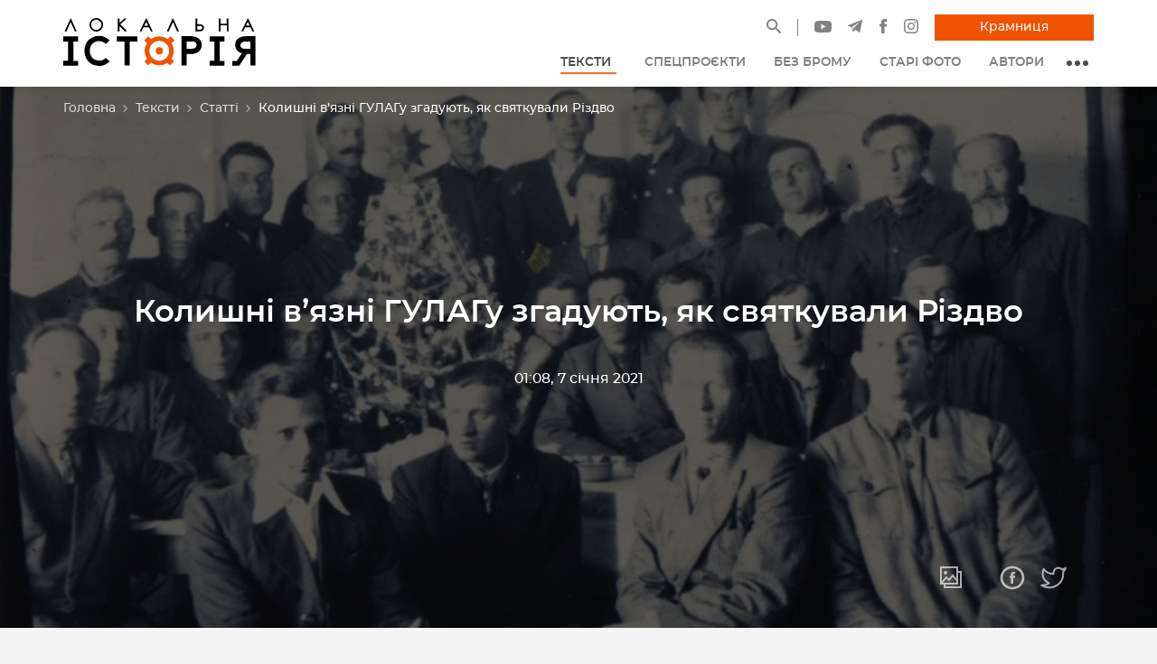

--- FILE ---
content_type: text/html; charset=utf-8
request_url: https://localhistory.org.ua/texts/statti/kolishni-viazni-gulagu-zgaduiut-iak-sviatkuvali-rizdvo/
body_size: 16946
content:



<!DOCTYPE html>
<html class="no-js" lang="uk">
    <head>
        <!-- script async src="https://www.googletagmanager.com/gtag/js?id=G-EYYXDKRCXS"></script>
        <script>
          window.dataLayer = window.dataLayer || [];
          function gtag(){dataLayer.push(arguments);}
          gtag('js', new Date());
          gtag('config', 'G-EYYXDKRCXS');
        </script -->
<!-- Google Tag Manager -->
<script>(function(w,d,s,l,i){w[l]=w[l]||[];w[l].push({'gtm.start':
new Date().getTime(),event:'gtm.js'});var f=d.getElementsByTagName(s)[0],
j=d.createElement(s),dl=l!='dataLayer'?'&l='+l:'';j.async=true;j.src=
'https://www.googletagmanager.com/gtm.js?id='+i+dl;f.parentNode.insertBefore(j,f);
})(window,document,'script','dataLayer','GTM-KCJNNN6');</script>
<!-- End Google Tag Manager -->
        <meta charset="utf-8" />
        <title>
            
                Колишні в’язні ГУЛАГу згадують, як святкували Різдво
            
            
                
                    — Локальна історія
                
            
        </title>
        <meta property="og:title" content="Колишні в’язні ГУЛАГу згадують, як святкували Різдво" />
        
            <meta name="description" content="Табірна адміністрація боролася із колядками, проте в’язні продовжували відзначати релігійні свята."/>
            <meta property="og:description" content="Табірна адміністрація боролася із колядками, проте в’язні продовжували відзначати релігійні свята."/>
        
        <meta name="viewport" content="width=device-width, initial-scale=1" />
        <link rel="shortcut icon" href="/static/favicons/favicon.20ff1008a089.ico" type="image/x-icon">
        <meta name="twitter:card" content="summary" />

        
            
                
                <meta property="og:image" content="https://localhistory.org.ua/media/images/1_waVk0KG.2e16d0ba.fill-1200x630.jpg"/>
            
        

        
            
                <link rel="canonical" href="https://localhistory.org.ua/texts/statti/kolishni-viazni-gulagu-zgaduiut-iak-sviatkuvali-rizdvo/"/>
                <meta property="og:url" content="https://localhistory.org.ua/texts/statti/kolishni-viazni-gulagu-zgaduiut-iak-sviatkuvali-rizdvo/" />
            
        
        <script type="application/ld+json">
            {
                "@context": "https://schema.org",
                "@type": "WebSite",
                "url": "https://localhistory.org.ua/",
                "potentialAction": {
                    "@type": "SearchAction",
                    "target": "https://localhistory.org.ua/search/?query={search_term_string}",
                    "query-input": "required name=search_term_string"
                }
            }
        </script>

        
        <!-- <link rel="preload" href="/static/fonts/montserrat-bold-webfont.6f11aa7b32a4.woff2" as="font" type="font/woff2" crossorigin="anonymous">
        <link rel="preload" href="/static/fonts/montserrat-medium-webfont.28d0f89a5405.woff2" as="font" type="font/woff2" crossorigin="anonymous">
        <link rel="preload" href="/static/fonts/montserrat-semibold-webfont.6bcf17219ff1.woff2" as="font" type="font/woff2" crossorigin="anonymous"> -->
        <link rel="preload stylesheet" type="text/css" href="/static/css/styles.d3071a099301.css" as="style">
    </head>

    <body class="template-article light">
        

	<!-- Google Tag Manager (noscript) -->
<noscript><iframe src="https://www.googletagmanager.com/ns.html?id=GTM-KCJNNN6"
height="0" width="0" style="display:none;visibility:hidden"></iframe></noscript>
<!-- End Google Tag Manager (noscript) -->

        




<header class="page__header" id="headerBar">
    <div class="navbar">
        <a class="logo" href="/">
            
                <img src="/static/images/localhistory-logo.3f0ca6f5ae55.svg" class="d-inline-block img-fluid logo" alt="Local History">
            
        </a>
        <div class="navSectionMobile">
            <a href="/search" class="navbar__toggle navbar__toggle--search" aria-label="Site search">
                <svg width="17" height="17" viewBox="0 0 17 17" fill="none" xmlns="http://www.w3.org/2000/svg">
                    <path d="M16.9489 15.7781L11.4303 10.2595C12.2867 9.15234 12.7499 7.79872 12.7499 6.37497C12.7499 4.67073 12.0848 3.07274 10.8821 1.86787C9.67933 0.662997 8.07709 0 6.37497 0C4.67285 0 3.07061 0.665122 1.86787 1.86787C0.662997 3.07061 0 4.67073 0 6.37497C0 8.07709 0.665122 9.67933 1.86787 10.8821C3.07061 12.0869 4.67073 12.7499 6.37497 12.7499C7.79872 12.7499 9.15021 12.2867 10.2573 11.4325L15.7759 16.9489C15.7921 16.9651 15.8113 16.978 15.8325 16.9867C15.8536 16.9955 15.8763 17 15.8992 17C15.9221 17 15.9447 16.9955 15.9659 16.9867C15.987 16.978 16.0062 16.9651 16.0224 16.9489L16.9489 16.0246C16.9651 16.0084 16.978 15.9892 16.9867 15.968C16.9955 15.9469 17 15.9242 17 15.9013C17 15.8784 16.9955 15.8557 16.9867 15.8346C16.978 15.8135 16.9651 15.7942 16.9489 15.7781ZM9.74096 9.74096C8.83996 10.6398 7.64572 11.135 6.37497 11.135C5.10423 11.135 3.90998 10.6398 3.00899 9.74096C2.11012 8.83996 1.61499 7.64572 1.61499 6.37497C1.61499 5.10423 2.11012 3.90786 3.00899 3.00899C3.90998 2.11012 5.10423 1.61499 6.37497 1.61499C7.64572 1.61499 8.84209 2.10799 9.74096 3.00899C10.6398 3.90998 11.135 5.10423 11.135 6.37497C11.135 7.64572 10.6398 8.84209 9.74096 9.74096Z" fill="currentColor"/>
                </svg>
            </a>
            <a href="https://publishing.localhistory.org.ua/" target="_blank" class="navbar__toggle navbar__toggle--shop" aria-label="Магазин">
                <svg width="18" height="17" viewBox="0 0 18 17" fill="none" xmlns="http://www.w3.org/2000/svg">
                    <path fill-rule="evenodd" clip-rule="evenodd" d="M2.64082 4.82575H0V9.05061H0.870102L2.37978 17H15.6202L17.1299 9.05061H18V4.82575H15.3592L11.0387 0L9.98065 0.868262L13.5238 4.82575H4.47623L8.01935 0.868262L6.96129 0L2.64082 4.82575ZM15.7135 9.05061H2.2865L3.5428 15.6658H14.4572L15.7135 9.05061ZM16.6065 7.71644H1.39355V6.15992H16.6065V7.71644ZM6.67742 10.5515V14.1649H5.28387V10.5515H6.67742ZM8.30323 14.1649V10.5515H9.69677V14.1649H8.30323ZM12.7161 10.5515V14.1649H11.3226V10.5515H12.7161Z" fill="currentColor"/>
                </svg>
            </a>
            <button type="button" class="navbar__toggle navbar__toggle--nav" aria-label="Toggle navigation">
                <svg width="18" height="14" viewBox="0 0 18 14" fill="none" xmlns="http://www.w3.org/2000/svg">
                    <path d="M9.03367 12.2899C9.03367 12.7831 9.43357 13.1821 9.92582 13.1821H17.1079C17.3445 13.1821 17.5714 13.0881 17.7387 12.9208C17.906 12.7534 18 12.5265 18 12.2899C18 12.0533 17.906 11.8264 17.7387 11.6591C17.5714 11.4918 17.3445 11.3978 17.1079 11.3978H9.92582C9.43268 11.3978 9.03367 11.7968 9.03367 12.2899Z" fill="currentColor"/>
                    <path d="M0.0673485 6.90564C0.0673485 7.39879 0.467247 7.79779 0.959499 7.79779H17.1079C17.3445 7.79779 17.5714 7.70379 17.7387 7.53648C17.906 7.36917 18 7.14225 18 6.90564C18 6.66903 17.906 6.4421 17.7387 6.27479C17.5714 6.10748 17.3445 6.01349 17.1079 6.01349H0.959499C0.466351 6.01349 0.0673485 6.41339 0.0673485 6.90564Z" fill="currentColor"/>
                    <path d="M6.33929 2.41351C6.10268 2.41351 5.87576 2.31952 5.70845 2.15221C5.54114 1.9849 5.44714 1.75797 5.44714 1.52136C5.44714 1.28475 5.54114 1.05783 5.70845 0.890516C5.87576 0.723205 6.10268 0.629211 6.33929 0.629211H17.1079C17.225 0.629211 17.341 0.652288 17.4493 0.697122C17.5575 0.741957 17.6559 0.807672 17.7387 0.890516C17.8215 0.97336 17.8873 1.07171 17.9321 1.17995C17.9769 1.28819 18 1.4042 18 1.52136C18 1.63852 17.9769 1.75453 17.9321 1.86277C17.8873 1.97101 17.8215 2.06936 17.7387 2.15221C17.6559 2.23505 17.5575 2.30076 17.4493 2.3456C17.341 2.39043 17.225 2.41351 17.1079 2.41351H6.33929Z" fill="currentColor"/>
                </svg>
            </button>
        </div>
        <div class="navSection">
            <ul class="list contactInfo">
                <li class="contactInfo__search">
                    <a href="/search/" title="Пошук" class="header__socialLink">
                        <svg width="16" height="16" viewBox="0 0 16 16" fill="none" xmlns="http://www.w3.org/2000/svg">
                            <path d="M11.7321 10.3182H10.9907L10.7279 10.065C11.8541 8.75184 12.436 6.96032 12.1169 5.05624C11.6758 2.44869 9.4984 0.366395 6.87055 0.0474853C2.90061 -0.440259 -0.440517 2.89891 0.0475131 6.86652C0.36661 9.49284 2.45012 11.6689 5.05921 12.1098C6.9644 12.4287 8.75697 11.8471 10.0709 10.7216L10.3243 10.9842V11.7252L14.313 15.7116C14.6978 16.0961 15.3266 16.0961 15.7114 15.7116C16.0962 15.327 16.0962 14.6986 15.7114 14.314L11.7321 10.3182ZM6.10096 10.3182C3.76405 10.3182 1.87763 8.43293 1.87763 6.09739C1.87763 3.76184 3.76405 1.87653 6.10096 1.87653C8.43788 1.87653 10.3243 3.76184 10.3243 6.09739C10.3243 8.43293 8.43788 10.3182 6.10096 10.3182Z" fill="currentColor"/>
                        </svg>
                    </a>
                </li>
                <li>
                    <a href="https://www.youtube.com/channel/UCumrocMwzCRvuxmC0J_4LvQ" target="_blank" class="header__socialLink" title="Наш YouTube канал">
                        <svg xmlns="http://www.w3.org/2000/svg" width="18.567" viewBox="-21 -117 13.939 9.75" height="13" fill="none">
                            <path d="M-7.348-115.478a1.746 1.746 0 00-1.229-1.228c-1.09-.299-5.454-.299-5.454-.299s-4.363 0-5.453.287a1.782 1.782 0 00-1.229 1.24c-.287 1.091-.287 3.353-.287 3.353s0 2.273.287 3.353c.16.597.631 1.067 1.229 1.228 1.102.299 5.454.299 5.454.299s4.363 0 5.453-.287a1.746 1.746 0 001.229-1.229c.287-1.09.287-3.353.287-3.353s.011-2.273-.287-3.364zm-8.072 5.443v-4.18l3.628 2.09zm0 0" fill="currentColor"/>
                        </svg>
                    </a>
                </li>
                <li>
                    <a href="https://t.me/LocalHistoryUA" target="_blank" class="header__socialLink" title="Наш телеграм">
                        <svg width="16" height="14" viewBox="0 0 16 14" fill="none" xmlns="http://www.w3.org/2000/svg">
                            <path d="M0.282607 6.71437L3.96933 8.09037L5.39631 12.6795C5.48762 12.9735 5.84703 13.0821 6.08559 12.8871L8.14063 11.2118C8.35605 11.0362 8.66287 11.0275 8.88799 11.1909L12.5946 13.8819C12.8498 14.0674 13.2113 13.9276 13.2753 13.6192L15.9906 0.558373C16.0604 0.221519 15.7294 -0.059494 15.4087 0.0645593L0.278287 5.90141C-0.0950995 6.04541 -0.0918461 6.57405 0.282607 6.71437ZM5.16634 7.35789L12.3716 2.92019C12.5011 2.84067 12.6343 3.01576 12.5231 3.11891L6.57669 8.64637C6.36767 8.84093 6.23285 9.10131 6.19466 9.38392L5.9921 10.885C5.96527 11.0855 5.68373 11.1054 5.62842 10.9114L4.84938 8.17405C4.76015 7.86184 4.89018 7.52835 5.16634 7.35789Z" fill="currentColor"/>
                        </svg>
                    </a>
                </li>
                <li>
                    <a href="https://www.facebook.com/LokalnaIstoria/" target="_blank" class="header__socialLink" title="Наш Facebook">
                        <svg width="10" height="16" viewBox="0 0 10 16" fill="none" xmlns="http://www.w3.org/2000/svg">
                            <path d="M1.21708 8.52159H2.97092V15.7419C2.97092 15.8845 3.08642 16 3.22898 16H6.2027C6.34526 16 6.46077 15.8845 6.46077 15.7419V8.55562H8.47698C8.60808 8.55562 8.71839 8.45725 8.73336 8.32703L9.03958 5.66888C9.04798 5.59575 9.02483 5.5225 8.97589 5.46763C8.92692 5.41272 8.85683 5.38128 8.78327 5.38128H6.46089V3.715C6.46089 3.21272 6.73133 2.958 7.26483 2.958C7.34086 2.958 8.78327 2.958 8.78327 2.958C8.92583 2.958 9.04133 2.84244 9.04133 2.69994V0.259969C9.04133 0.117406 8.92583 0.00190625 8.78327 0.00190625H6.69061C6.67586 0.0011875 6.64308 0 6.59477 0C6.23167 0 4.96958 0.0712812 3.97261 0.988437C2.86798 2.00481 3.02155 3.22172 3.05823 3.43272V5.38122H1.21705C1.07448 5.38122 0.958984 5.49672 0.958984 5.63928V8.2635C0.959016 8.40603 1.07452 8.52159 1.21708 8.52159Z" fill="currentColor"/>
                        </svg>
                    </a>
                </li>
                <li>
                    <a href="https://www.instagram.com/localhistoryua/" target="_blank" class="header__socialLink" title="Наш Instagram">
                        <svg width="16" height="16" viewBox="0 0 16 16" fill="none" xmlns="http://www.w3.org/2000/svg">
                            <path d="M15.9519 4.70166C15.913 3.8501 15.7777 3.26855 15.58 2.75977C15.3792 2.22595 15.0642 1.74243 14.6572 1.34277C14.2577 0.935791 13.774 0.620728 13.2402 0.4198C12.7313 0.222168 12.1499 0.0870361 11.2983 0.0483398C10.4452 0.00927734 10.1726 0 8 0C5.82739 0 5.55481 0.00927734 4.70166 0.0480957C3.8501 0.0870361 3.26868 0.22229 2.75977 0.420044C2.22595 0.62085 1.74243 0.935791 1.34277 1.34277C0.935791 1.74231 0.620728 2.22583 0.4198 2.75964C0.222168 3.26855 0.0870361 3.8501 0.0483398 4.70154C0.00927734 5.55481 0 5.82727 0 7.99988C0 10.1726 0.00927734 10.4452 0.0483398 11.2983C0.0871582 12.1498 0.222412 12.7313 0.420166 13.2402C0.620972 13.7739 0.935913 14.2576 1.3429 14.6571C1.74243 15.0641 2.22607 15.379 2.75989 15.5798C3.26868 15.7777 3.85022 15.9128 4.70178 15.9518C5.55505 15.9907 5.82751 15.9999 8.00012 15.9999C10.1727 15.9999 10.4453 15.9907 11.2985 15.9518C12.15 15.9128 12.7314 15.7777 13.2404 15.5798C14.3149 15.1643 15.1644 14.3148 15.58 13.2402C15.7778 12.7313 15.913 12.1498 15.9519 11.2983C15.9907 10.4451 16 10.1726 16 8C16 5.82727 15.9907 5.55481 15.9519 4.70166ZM14.5118 11.2328C14.4763 12.0128 14.3459 12.4364 14.2365 12.7183C13.9673 13.416 13.4159 13.9674 12.7181 14.2366C12.4363 14.3461 12.0127 14.4764 11.2327 14.512C10.3893 14.5505 10.1362 14.5586 8 14.5586C5.86365 14.5586 5.61072 14.5505 4.76721 14.512C3.9873 14.4764 3.56372 14.3461 3.28174 14.2366C2.93433 14.1083 2.62 13.9038 2.36194 13.6381C2.09619 13.38 1.89172 13.0658 1.76343 12.7183C1.65393 12.4364 1.52356 12.0128 1.48804 11.2328C1.44958 10.3893 1.44141 10.1362 1.44141 8.00012C1.44141 5.86389 1.44958 5.61096 1.48804 4.76733C1.52368 3.9873 1.65393 3.56372 1.76343 3.28186C1.89172 2.93433 2.09631 2.62 2.36194 2.36194C2.62 2.09619 2.93433 1.89172 3.28186 1.76355C3.56372 1.65393 3.9873 1.52368 4.76733 1.48804C5.61084 1.44958 5.86389 1.44141 8 1.44141H7.99988C10.136 1.44141 10.389 1.44958 11.2327 1.48816C12.0127 1.52368 12.4362 1.65405 12.7181 1.76355C13.0656 1.89185 13.3799 2.09631 13.6379 2.36194C13.9037 2.62 14.1082 2.93433 14.2363 3.28186C14.3459 3.56372 14.4763 3.9873 14.5118 4.76733C14.5503 5.61084 14.5585 5.86389 14.5585 8C14.5585 10.1362 14.5504 10.3892 14.5118 11.2328Z" fill="currentColor"/>
                            <path d="M7.99963 3.89185C5.73083 3.89185 3.8916 5.7312 3.8916 8C3.8916 10.2688 5.73083 12.108 7.99963 12.108C10.2686 12.108 12.1078 10.2688 12.1078 8C12.1078 5.7312 10.2686 3.89185 7.99963 3.89185ZM7.99963 10.6666C6.52698 10.6665 5.33301 9.47266 5.33313 7.99988C5.33313 6.52722 6.52698 5.33325 7.99976 5.33325C9.47253 5.33337 10.6664 6.52722 10.6664 7.99988C10.6664 9.47266 9.47241 10.6666 7.99963 10.6666Z" fill="currentColor"/>
                            <path d="M13.2306 3.72961C13.2306 4.25977 12.8008 4.68958 12.2706 4.68958C11.7404 4.68958 11.3105 4.25977 11.3105 3.72961C11.3105 3.19934 11.7404 2.76953 12.2706 2.76953C12.8008 2.76953 13.2306 3.19934 13.2306 3.72961Z" fill="currentColor"/>
                        </svg>
                    </a>
                </li>
                <li>
                    <a title="Крамниця" href="https://publishing.localhistory.org.ua/" class="btn btn--primary" target="_blank">Крамниця</a>
                </li>
                
            </ul>
            <nav>
                



<ul class="nav" itemscope itemtype="http://www.schema.org/SiteNavigationElement">
    
        <li class="nav__item">
            <a href="/texts/" class="nav__link ancestor" title="Тексти" itemprop="url">
                <span itemprop="name">Тексти</span><svg version="1.1" xmlns="http://www.w3.org/2000/svg" xmlns:xlink="http://www.w3.org/1999/xlink" x="0px" y="0px" viewBox="0 0 330 330" xml:space="preserve" fill="none"><path id="XMLID_225_" d="M325.607,79.393c-5.857-5.857-15.355-5.858-21.213,0.001l-139.39,139.393L25.607,79.393 c-5.857-5.857-15.355-5.858-21.213,0.001c-5.858,5.858-5.858,15.355,0,21.213l150.004,150c2.813,2.813,6.628,4.393,10.606,4.393 s7.794-1.581,10.606-4.394l149.996-150C331.465,94.749,331.465,85.251,325.607,79.393z" fill="currentColor"/></svg>
            </a>
            
                

	<ul>
	
	    <li class="ancestor">
	        <a href="/texts/statti/">Статті</a>
	        
	    </li>
	
	    <li class="">
	        <a href="/texts/reportazhi/">Репортажі</a>
	        
	    </li>
	
	    <li class="">
	        <a href="/texts/interviu/">Інтерв&#x27;ю</a>
	        
	    </li>
	
	    <li class="">
	        <a href="/texts/chitanka/">Читанка</a>
	        
	    </li>
	
	    <li class="">
	        <a href="/texts/kolonki/">Колонки</a>
	        
	    </li>
	
	</ul>


            
        </li>
    
        <li class="nav__item">
            <a href="/spetsproekty/" class="nav__link " title="Спецпроєкти" itemprop="url">
                <span itemprop="name">Спецпроєкти</span>
            </a>
            
        </li>
    
        <li class="nav__item">
            <a href="/videos/bez-bromu/" class="nav__link " title="Без брому" itemprop="url">
                <span itemprop="name">Без брому</span>
            </a>
            
        </li>
    
        <li class="nav__item">
            <a href="/stari-foto/" class="nav__link " title="Старі фото" itemprop="url">
                <span itemprop="name">Старі фото</span>
            </a>
            
        </li>
    
        <li class="nav__item">
            <a href="/authors/" class="nav__link " title="Автори" itemprop="url">
                <span itemprop="name">Автори</span>
            </a>
            
        </li>
    
    <li class="mainmenu__dropdown">
        <button class="mainmenu__dropdown__btn">
            <span></span>
            <span></span>
            <span></span>
        </button>
        



<ul>
    
        <li class="">
            <a href="/rubrics/" title="Рубрика тижня">Рубрика тижня</a>
        </li>
    
        <li class="">
            <a href="https://shop.localhistory.org.ua/product-category/magazines/" title="Журнали">Журнали</a>
        </li>
    
        <li class="">
            <a href="https://soundcloud.com/lokalna_istoriya" title="Подкасти">Подкасти</a>
        </li>
    
</ul>

    </li>
    <li class="nav__item nav__item--btn">
        <a title="Крамниця" href="https://publishing.localhistory.org.ua/" target="_blank" class="btn btn--primary" itemprop="url">
            <span itemprop="name">Крамниця</span>
        </a>
    </li>
    <li class="nav__item nav__item--btn">
        <a title="Як передплатити журнал Локальна історія" href="https://publishing.localhistory.org.ua/product/peredplatyty-zhurnal/" target="_blank" class="btn" itemprop="url">
            <span itemprop="name">Передплатити</span>
        </a>
    </li>
</ul>

            </nav>
        </div>
    </div>
</header>


        <main>
            
            
    <div class="blockHero blockHero--background">
        



    <nav class="breadcrumbs" aria-label="breadcrumb">
        <ol class="breadcrumb__items">
            
                
            
                
                    
                        <li><a href="/">Головна</a><svg width="8" height="8" viewBox="0 0 8 8" fill="none" xmlns="http://www.w3.org/2000/svg">
                            <path fill-rule="evenodd" clip-rule="evenodd" d="M8.00048 4.00023L4.00024 0L3.25026 0.749986L6.5005 4.00023L3.25026 7.25048L4.00024 8.00046L8.00048 4.00023Z" fill="#B6B3B3"></path>
                        </svg></li>
                    
                
            
                
                    
                        <li><a href="/texts/">Тексти</a><svg width="8" height="8" viewBox="0 0 8 8" fill="none" xmlns="http://www.w3.org/2000/svg">
                            <path fill-rule="evenodd" clip-rule="evenodd" d="M8.00048 4.00023L4.00024 0L3.25026 0.749986L6.5005 4.00023L3.25026 7.25048L4.00024 8.00046L8.00048 4.00023Z" fill="#B6B3B3"></path>
                        </svg></li>
                    
                
            
                
                    
                        <li><a href="/texts/statti/">Статті</a><svg width="8" height="8" viewBox="0 0 8 8" fill="none" xmlns="http://www.w3.org/2000/svg">
                            <path fill-rule="evenodd" clip-rule="evenodd" d="M8.00048 4.00023L4.00024 0L3.25026 0.749986L6.5005 4.00023L3.25026 7.25048L4.00024 8.00046L8.00048 4.00023Z" fill="#B6B3B3"></path>
                        </svg></li>
                    
                
            
            <li class="active">Колишні в’язні ГУЛАГу згадують, як святкували Різдво</li>
        </ol>
    </nav>


        <div class="container">
            <h1>Колишні в’язні ГУЛАГу згадують, як святкували Різдво</h1>

            
                
                <p><span>01:08, 7 січня 2021</span></p>
                
            
        </div>
        
        <ul class="blockShareMe">
            <li>
                <button class="viewGallery">
                    <img src="/static/images/icons/gallery.c2f1d7e90b6a.svg" alt="Переглянути фото">
                </button>
            </li>
            <li>
                <a href="https://www.facebook.com/sharer/sharer.php?u=https://localhistory.org.ua/texts/statti/kolishni-viazni-gulagu-zgaduiut-iak-sviatkuvali-rizdvo/" target="_blank" title="Поширити сторінку у Facebook">
                    <img src="/static/images/icons/share-facebook.96271151e333.svg" alt="Facebook">
                </a>
           </li>
            <li>
                <a href="https://twitter.com/intent/tweet/?url=https://localhistory.org.ua/texts/statti/kolishni-viazni-gulagu-zgaduiut-iak-sviatkuvali-rizdvo/&hashtags=history,localhistoryua" target="_blank" title="Поширити сторінку у Twitter">
                    <img src="/static/images/icons/share-twitter.a1b1f721e2ed.svg" alt="Twitter">
                </a>
            </li>
        </ul>
        
        
            <picture>
                
                <source srcset="/media/images/Rizdvo_v_Spaskomu_gulagu_zliva.max-1920x600.format-webp.webp" type="image/webp">
                <img alt="Різдво в Спаському таборі (9-те табірне відділення Піщаного табору, м. Караганда, Казахстан). Перший зліва сидить біля ялинки - Бігун Михайло з с. Селиська. Січень,1956 р." class="blockHero__image" height="600" loading="lazy" src="/media/images/Rizdvo_v_Spaskomu_gulagu_zliva_bilya_yalink.max-1920x600.jpg" width="815">
            </picture>
        
    </div>

    
    <div class="blockDescription">
        
            <div class="blockDescription__visual">
                
                    <p>"Спи, Ісусе, спи на сіні, дай же волю Україні", &ndash; розлилася тиха колядка табірним бараком. Жінки згуртувалися біля застелених нарів та каші з цукром, яку вдалося залишити з тюремного пайка. Вони святкували Різдво.</p>
                
            </div>
        
        
        <div class="blockAuthors">
            
                <div class="blockAuthors__item">
                    
                        <picture>
                            
                            <source srcset="/media/images/IMG_20240221_233819_1.2e16d0ba.fill-111x111.format-webp.webp" type="image/webp">
                            <img alt="IMG_20240221_233819 (1)" class="blockAuthors__item__img" height="111" loading="lazy" src="/media/images/IMG_20240221_233819_1.2e16d0ba.fill-111x111.jpg" width="111">
                        </picture>
                    
                    <div class="blockAuthors__item__body">
                        <h4 class="blockAuthors__item__name">Роксолана Попелюк</h4>
                        <p class="blockAuthors__item__job">магістр історії, аспірантка Інституту українознавства ім. І. Крип’якевича, дослідниця проєкту “Жива історія”</p>
                    </div>
                    <a href="/authors/roksolana-popeliuk/" class="card__link" title="Роксолана Попелюк">
                        <span class="hidden">Детальніше</span>
                    </a>
                </div>
            
        </div>
        
    </div>
    

    <div class="blockContent" id="lightgallery">
        
            
                



    <div class="blockText" >
        

    
        <p>Однією з колядниць у цьому бараці була Віра Чопик (у заміжжі Дрозд), членкиня ОУН та зв&rsquo;язкова боївки Служби безпеки Романа Сулими. 21-річну Віру засудили на 25 років виправних таборів і відіслали відбувати покарання в Інті (на північному сході Республіки Комі, за 2406 км від Києва). Вона зі своєю подругою, переодягнувшись у вишиті сорочки, які вкрала з комори із цивільним одягом інша арештантка, ходила по барачних секціях та колядувала. За доносом бригадирки, Віру Чопик та кількох інших бранок суворо покарали.&nbsp;</p>
<p><em>"Входить саме грубше начальство Комі краю, лагерів. То був Козлов &ndash; хлоп височезний, стокілограмовий, в білім тулупі прийшов і ніц-но: "Кх, кх, кх". І Поляков &ndash; в дублянці чорній. Вони поставали рядом і я з самого крайчику стою. А я не була дівчиною, а як ворона чорна: чорна шапка, чорний бушлат, чорне лице від вітру і морозу. &nbsp;"Кх!", &ndash; покашляв, &ndash; "Б 685". &nbsp;Я повернулася плечима від нього, подивився. &nbsp;Підходить до мене &ndash; таке величезне:</em>&nbsp;</p>
<p>&nbsp;</p>
    
</div>

            
        
            
                

<blockquote class="blockBlockquote">
    <p>&quot;Кх-кх. Тыыы, тыыы! Ты здесь просишь свободу Украине?Если б ты себе просила свободу, а ты здесь сгниешь&quot;.  А надзирателька в дверях стоїть: &quot;Полгода БУРа!&quot;, та й я вийшла...</p>
    
</blockquote>

            
        
            
                



    <div class="blockText" >
        

    
        <p>На тому "засіданні" дівчину відправили до бараку посиленого режиму (російська абревіатура &ndash; БУР), де ув&rsquo;язнювали "порушників дисципліни".&nbsp;</p>
<p>Ще одну арештантку Женю Поджіджей зі Сходу України відправили на 10 днів до карцеру &ndash; в маленьку камеру, де впродовж дня конвоїри стежили, щоб ув&rsquo;язнена не сідала і не притулялася до стін, лягати можна було тільки вночі. Камера була холодною, а їсти давали лише хліб і воду. В таких знущаннях жінка витримала шість днів. Потім її на ношах винесли до лікарні.&nbsp;</p>
<p>Табірна адміністрація боролася із колядками, проте в&rsquo;язні продовжували відзначати релігійні свята. Жорстокі придушення породжували сильніший спротив.&nbsp;</p>
    
</div>

            
        
            
                

<blockquote class="blockBlockquote">
    <p>Колядували ми тихо. Якщо голосно, то нам забороняли. Він [конвоїр] же щохвилини може заглядати, а якщо щось йому підозріле, то він і півгодини буде стояти і дивитися, за чимось стежити…</p>
    
        <footer>- розповіла зв’язкова Романа Шухевича Дарія Гусяк. Жінку ув’язнили, коли їй було 26 років. На волю з мордовських таборів Дарія вийшла у 51.</footer>
    
</blockquote>

            
        
            
                

<div class="sliderVisual">
    <div class="blockSlider">
        
            <div class="blockSlider__item">
                <figure>
                    <picture>
                        
                        <source srcset="/media/images/Berlyn_Ihor_Voloshchyshyn_016..max-1200x750.format-webp.webp" type="image/webp">
                        <img alt="Різдво, м. Інта Комі АРСР РРФСР, 1950-ті роки." class="blockImage" height="741" loading="lazy" src="/media/images/Berlyn_Ihor_Voloshchyshyn_016._870RX54.max-1200x750.jpg" width="1100">
                    </picture>
                    
                        <figcaption>
                            
                                <p>Різдво на спецпоселенні, м. Інта, Комі АРСР РРФСР, 1950-ті роки.</p>
                            
                            
                        </figcaption>
                    
                </figure>
                <a href="/media/images/Berlyn_Ihor_Voloshchyshyn_016..max-1200x750.format-webp.webp" class="article__preview__link" title="&lt;p&gt;Різдво на спецпоселенні, м. Інта, Комі АРСР РРФСР, 1950-ті роки.&lt;/p&gt;">
                    <span class="hidden">&lt;p&gt;Різдво на спецпоселенні, м. Інта, Комі АРСР РРФСР, 1950-ті роки.&lt;/p&gt;</span>
                </a>
            </div>
        
            <div class="blockSlider__item">
                <figure>
                    <picture>
                        
                        <source srcset="/media/images/Andriy_Luchka_004_2_ked00im.max-1200x750.format-webp.webp" type="image/webp">
                        <img alt="Святий вечір в таборі. Другий справа Іван Лучка, м. Томськ, 1954 р." class="blockImage" height="750" loading="lazy" src="/media/images/Andriy_Luchka_004_2_ked00im.max-1200x750.jpg" width="1032">
                    </picture>
                    
                        <figcaption>
                            
                                <p>Святий вечір на спецпоселенні. Другий справа Іван Лучка, м. Томськ, РРФСР, 1954 р.</p>
                            
                            
                        </figcaption>
                    
                </figure>
                <a href="/media/images/Andriy_Luchka_004_2_ked00im.max-1200x750.format-webp.webp" class="article__preview__link" title="&lt;p&gt;Святий вечір на спецпоселенні. Другий справа Іван Лучка, м. Томськ, РРФСР, 1954 р.&lt;/p&gt;">
                    <span class="hidden">&lt;p&gt;Святий вечір на спецпоселенні. Другий справа Іван Лучка, м. Томськ, РРФСР, 1954 р.&lt;/p&gt;</span>
                </a>
            </div>
        
    </div>
    <button class="slider-prev slider-prevSlider" aria-label="Button go to previous"><img src="/static/images/icons/arrow.svg" width="62" height="62" alt="Go to previous"></button>
    <button class="slider-next slider-nextSlider" aria-label="Button go to next"><img src="/static/images/icons/arrow.svg" width="62" height="62" alt="Go to next"></button>
</div>

            
        
            
                



    <div class="blockText" >
        

    
        <p>&nbsp;</p>
<p>Святкування Різдва в радянських таборах було важкою справою не тільки через заборони та утиски табірної адміністрації. Складно було заготувати на свято якісь харчі. Арештанти отримували посилки з дому один раз на рік. Кращі продукти часто забирали конвоїри, або цупили так звані "блатні".</p>
<p>Хоча ув&rsquo;язнені згадували, що крадіжки припинилися після збільшення політичних в&rsquo;язнів, здебільшого із Західної України, які давали злодіям відсіч. Часто в посилках родичі передавали сухі інгредієнти для традиційної куті (пшеницю, горіхи тощо). Ці продукти табірна адміністрація не забирала.</p>
    
</div>

            
        
            
                



    <div class="blockText" >
        

    
        <p><em>"З посилок вже собі тримали пшеницю і мак, все мали. Зробили кутю. Одна мищина (мала миска, - ред.), одна ложка і так як в причасті йшла, щоби всім вистачило&hellip;"</em>, &ndash; з розповіді зв&rsquo;язкової УПА Євдокії Івахів на псевдо "Русалка", яка була учасницею Воркутинського повстання.</p>
    
</div>

            
        
            
                

<div class="blockEmbed blockEmbed--middle">
    <div>
    <iframe width="200" height="113" src="https://www.youtube.com/embed/MwSfGXNAh10?feature=oembed" frameborder="0" allow="accelerometer; autoplay; clipboard-write; encrypted-media; gyroscope; picture-in-picture" allowfullscreen></iframe>
</div>

</div>

            
        
            
                



    <div class="blockText" >
        

    
        <p>Етнічний склад виправних таборів був багатонаціональним. У другій половині 1940-х українці були другою за чисельністю групою в таборах ГУЛАГу (після росіян). На 1 січня 1951 року <a href="http://www.historians.in.ua/index.php/en/doslidzhennya/943-oksana-kis-">кожен п&rsquo;ятий в&rsquo;язень ГУЛАГу був українцем.</a></p>
<p>Зі спогадів наших респондентів, "політичні" в'язні підтримували братерські стосунки та відзначали свята, незважаючи на національність.</p>
<p><em>"На наші свята, хто був у бараці, ми всі &ndash; одні. Всі! Національності &ndash; нема&hellip; &nbsp;Як заколядують, то вже чекісти ніц не казали&hellip;"</em>, &ndash; згадував член ОУН Андрій Лучка на псевдо "Чумак" про ставлення табірної адміністрації до святкувань після Воркутинського повстання Раніше його засудили до розстрілу, але вирок замінили на 25 років заслання.&nbsp;</p>
    
</div>

            
        
            
                

<div class="blockEmbed blockEmbed--middle">
    <div>
    <iframe width="200" height="113" src="https://www.youtube.com/embed/O1im-IBlO0k?feature=oembed" frameborder="0" allow="accelerometer; autoplay; clipboard-write; encrypted-media; gyroscope; picture-in-picture" allowfullscreen></iframe>
</div>

</div>

            
        
            
                



    <div class="blockText" >
        

    
        <p>Значний вплив на релігійність арештантів мали ув&rsquo;язнені священики та монахи. Вони визначали дати свят (у таборах здебільшого не було доступу до календаря), підтримували моральний дух бранців. Проводили сповіді, збирали в&rsquo;язнів на спільні літургії та молитви, за що священнослужителів часто карали.&nbsp;</p>
<p><em>"Був у таборі священик із Мукачева. Букатин його прізвище. Він навіть на Різдво відправляв Святу літургію. Була одна кімната, ніхто там не жив. У ній близько 200 людей вміщалися. Окрім Букатина був ще греко-католицький священик і православний &ndash; з Волині. За то Букатину дали місяць штрафного ізолятора&hellip;"</em>, &ndash; пригадував ройовий сотні УПА "Рубачі" Микола Кліщ, якого засудили на 25 років каторги. Він відбував покарання у таборі міста Джезказган Казахської РСР і був учасником повстання в&rsquo;язнів свого табірного відділення на підтримку бунту в <a href="/texts/statti/42-dni-kengirskogo-povstannia/">Кенгірі</a>.&nbsp;</p>
<p>Інші колишні в&rsquo;язні ГУЛАГу теж пригадували монахів та монахинь, які проводили молитви у бараках і у святкові дні, і у будні. Зі слів тих, кому вдалося вижити, релігія та свята додавали у неволі мотивації, згуртовували і розраджували. Страх перед покаранням не зупиняв їх. Напевне, в цьому і є дух Різдва.</p>
<p>Більше розповідей про різдвяні та інші свята в ГУЛАГу зібрано на <a href="https://www.youtube.com/c/LOCALHISTORYGALICIA/videos">YouTube-каналі</a> нашого проекту.&nbsp;</p>
    
</div>

            
        
            
                


<div class="blockImages blockImages--middle blockImages--col1">
    
    <div class="blockImageVisual">
        <figure>
            <picture>
                
                <source srcset="/media/images/Mikolay.max-1920x900.format-webp.webp" type="image/webp">
                <img alt="Свято Св. Миколая на спецпоселенні, м. Осінники Кемеровської обл., РРФСР, 1963 рік. В ролі Миколая Михайло Бандера з Тернопільщини." class="blockImage" height="753" itemprop="image" loading="lazy" src="/media/images/Mikolay.max-1920x900.jpg" width="1100">
            </picture>
            
                <figcaption>
                    
                        <p>Свято Св. Миколая на спецпоселенні, м. Осінники Кемеровської обл., РРФСР, 1963 рік. В ролі Миколая Михайло Бандера з Тернопільщини.</p>
                    
                    
                </figcaption>
            
        </figure>
        <a href="/media/images/Mikolay.max-1920x900.format-webp.webp" class="article__preview__link" title="Свято Св. Миколая на спецпоселенні, м. Осінники Кемеровської обл., РРФСР, 1963 рік. В ролі Миколая Михайло Бандера з Тернопільщини.">
            <span class="hidden">&lt;p&gt;Свято Св. Миколая на спецпоселенні, м. Осінники Кемеровської обл., РРФСР, 1963 рік. В ролі Миколая Михайло Бандера з Тернопільщини.&lt;/p&gt;</span>
        </a>
    </div>
    
</div>

            
        
            
                



    <div class="blockText blockText--stylish" style="border: 1px solid #f05300; color: #171a19;">
        

    
        <h3 style="text-align: left;">Що таке спецпоселення?</h3>
<p>На спецпоселення (трудові поселення) примусово відправляли окремі категорії населення та представників етносів, яких радянська влада вважала політично небезпечними або ворожими. В різний час депортували т. зв. "куркулів", лісників, осадників та їх сім&rsquo;ї, членів сімей учасників ОУН-УПА, "власовців", представників різних народностей та релігій, які в той чи інший час з певних причин не подобалися радянській владі і багатьох інших.</p>
<p>Також багатьом нашим респондентам після відбування покарання у виправному таборі присуджували ще кілька років життя на спецпоселенні. Трудові поселення знаходилися у підпорядкуванні спецкомендатур і відділів спецпоселень ГУЛАГу в НКВС СРСР. Поселенці були змушені виконувати роботи на нових, часто необжитих територіях. Однак умови проживання там були все ж кращими, аніж у таборах. Тож люди могли відзначати релігійні свята.</p>
    
</div>

            
        
            
                


<div class="blockImages blockImages--middle blockImages--col1">
    
    <div class="blockImageVisual">
        <figure>
            <picture>
                
                <source srcset="/media/images/Rizdvo_v_Spaskomu_gulagu_zliva.max-1920x900.format-webp.webp" type="image/webp">
                <img alt="Різдво в Спаському таборі (9-те табірне відділення Піщаного табору, м. Караганда, Казахстан). Перший зліва сидить біля ялинки - Бігун Михайло з с. Селиська. Січень,1956 р." class="blockImage" height="808" itemprop="image" loading="lazy" src="/media/images/Rizdvo_v_Spaskomu_gulagu_zliva_bilya_yalink.max-1920x900.jpg" width="1100">
            </picture>
            
                <figcaption>
                    
                        <p>Різдво в Спаському таборі (9-те табірне відділення Піщаного табору, м. Караганда, Казахстан). Перший зліва сидить біля ялинки - Бігун Михайло з с. Селиська. Січень,1956 р.</p>
                    
                    
                </figcaption>
            
        </figure>
        <a href="/media/images/Rizdvo_v_Spaskomu_gulagu_zliva.max-1920x900.format-webp.webp" class="article__preview__link" title="Різдво в Спаському таборі (9-те табірне відділення Піщаного табору, м. Караганда, Казахстан). Перший зліва сидить біля ялинки - Бігун Михайло з с. Селиська. Січень,1956 р.">
            <span class="hidden">&lt;p&gt;Різдво в Спаському таборі (9-те табірне відділення Піщаного табору, м. Караганда, Казахстан). Перший зліва сидить біля ялинки - Бігун Михайло з с. Селиська. Січень,1956 р.&lt;/p&gt;</span>
        </a>
    </div>
    
</div>

            
        
            
                



    <div class="blockText blockText--stylish" style="border: 1px solid #f05300; color: #171a19;">
        

    
        <h3 style="text-align: left;">Що таке "особлаг"?</h3>
<p>Спаське табірне відділення сформували у 1951 році на основі особливого табору №9 ("Луговий") та включили до складу особливого табору №8 ("Піщаний"). У 1955 році Піщаний табір закрили, а його відділення та виробництво перейшли до складу Карагандинського виправно-трудового табору.</p>
<p>Особливі табори почали створювати у 1948 році для утримування політичних в&rsquo;язнів. Умови там були наближеними до тюремних, з номерами на одязі, ґратами на вікнах та обмеженням житлової площі на одного арештанта. В'язнів "особлагів" відправляли на найважчі роботи.</p>
<p>Всупереч задуму керівництва ГУЛАГу жорсткі обмеження в особливих таборах призвели до консолідації політичних в'язнів. Після смерті Сталіна саме в "особлагах" відбулися три найбільші повстання в історії ГУЛАГу (Норильське, Воркутинське та Кенгірське), які спричинили кризу системи виправних таборів, полегшення режиму утримання, а згодом і повний занепад ГУЛАГу.</p>
    
</div>

            
        
    </div>

    
        <ul class="blockTags">
            
                <li class="blockTag__item">
                    <a href="/search?tag=gulag" class="blockTag__link">гулаг</a>
                </li>
            
                <li class="blockTag__item">
                    <a href="/search?tag=kontstabori" class="blockTag__link">концтабори</a>
                </li>
            
                <li class="blockTag__item">
                    <a href="/search?tag=rizdvo" class="blockTag__link">різдво</a>
                </li>
            
                <li class="blockTag__item">
                    <a href="/search?tag=sviata" class="blockTag__link">свята</a>
                </li>
            
        </ul>
    

    
        <div class="container">
            <h2>Схожі матеріали</h2>
            <div class="cards cardsInterview l3 l">
                
                    <div class="card">
                        
                            <div class="card__imageVisual">
                                <picture>
                                    
                                    <source srcset="/media/images/olga-ilkiv.2e16d0ba.fill-600x320.format-webp.webp" type="image/webp">
                                    <img alt="olga-ilkiv.jpg" class="card__image" height="320" loading="lazy" src="/media/images/olga-ilkiv.2e16d0ba.fill-600x320.jpg" width="600">
                                </picture>
                            </div>
                        
                        <h3 class="card__title">“Я є націоналістка і націоналісткою помру”, – зв’язкова Романа Шухевича Ольга Ільків</h3>
                        <a href="/texts/statti/ia-ie-natsionalistka-i-natsionalistkoiu-pomru-zviazkova-romana-shukhevicha-olga-ilkiv/" class="card__link" title="“Я є націоналістка і націоналісткою помру”, – зв’язкова Романа Шухевича Ольга Ільків">
                            <span class="hidden">Детальніше</span>
                        </a>
                    </div>
                
                    <div class="card">
                        
                            <div class="card__imageVisual">
                                <picture>
                                    
                                    <source srcset="/media/images/1_waVk0KG.2e16d0ba.fill-600x320.format-webp.webp" type="image/webp">
                                    <img alt="гулаг.jpg" class="card__image" height="320" loading="lazy" src="/media/images/1_waVk0KG.2e16d0ba.fill-600x320.jpg" width="600">
                                </picture>
                            </div>
                        
                        <h3 class="card__title">&quot;Який там крик був!&quot;: Норильське повстання провадили українці</h3>
                        <a href="/texts/statti/iakii-tam-krik-buv-norilske-povstannia-provadili-ukrayintsi/" class="card__link" title="&quot;Який там крик був!&quot;: Норильське повстання провадили українці">
                            <span class="hidden">Детальніше</span>
                        </a>
                    </div>
                
                    <div class="card">
                        
                            <div class="card__imageVisual">
                                <picture>
                                    
                                    <source srcset="/media/images/Kogut_01.2e16d0ba.fill-600x320.format-webp.webp" type="image/webp">
                                    <img alt="Ярослав Когут" class="card__image" height="320" loading="lazy" src="/media/images/Kogut_01.2e16d0ba.fill-600x320.jpg" width="600">
                                </picture>
                            </div>
                        
                        <h3 class="card__title">“В&#x27;язні пішли на солдатів голіруч”. 94-річний Ярослав Когут про участь в Норильському повстанні</h3>
                        <a href="/texts/chitanka/viazni-pishli-na-soldativ-goliruch-94-richnii-iaroslav-kogut-pro-uchast-v-norilskomu-povstanni/" class="card__link" title="“В&#x27;язні пішли на солдатів голіруч”. 94-річний Ярослав Когут про участь в Норильському повстанні">
                            <span class="hidden">Детальніше</span>
                        </a>
                    </div>
                
                    <div class="card">
                        
                            <div class="card__imageVisual">
                                <picture>
                                    
                                    <source srcset="/media/images/600_pTXWNFX.2e16d0ba.fill-600x320.format-webp.webp" type="image/webp">
                                    <img alt="600.jpg" class="card__image" height="320" loading="lazy" src="/media/images/600_pTXWNFX.2e16d0ba.fill-600x320.jpg" width="600">
                                </picture>
                            </div>
                        
                        <h3 class="card__title">Жіноча сила: як українки виживали в ГУЛАГу</h3>
                        <a href="/texts/interviu/zhinocha-sila-iak-ukrayinki-vizhivali-v-gulagu/" class="card__link" title="Жіноча сила: як українки виживали в ГУЛАГу">
                            <span class="hidden">Детальніше</span>
                        </a>
                    </div>
                
                    <div class="card">
                        
                            <div class="card__imageVisual">
                                <picture>
                                    
                                    <source srcset="/media/images/Levkovich_listing.2e16d0ba.fill-600x320.format-webp.webp" type="image/webp">
                                    <img alt="Левкович лістінг" class="card__image" height="320" loading="lazy" src="/media/images/Levkovich_listing.2e16d0ba.fill-600x320.jpg" width="600">
                                </picture>
                            </div>
                        
                        <h3 class="card__title">&quot;Хто може — нехай зробить краще&quot; — командир УПА, який помирав тричі</h3>
                        <a href="/texts/statti/khto-mozhe-nekhai-zrobit-krashche-komandir-upa-iakii-pomirav-trichi/" class="card__link" title="&quot;Хто може — нехай зробить краще&quot; — командир УПА, який помирав тричі">
                            <span class="hidden">Детальніше</span>
                        </a>
                    </div>
                
                    <div class="card">
                        
                            <div class="card__imageVisual">
                                <picture>
                                    
                                    <source srcset="/media/images/Bez_nazvi-2_73xORbI.2e16d0ba.fill-600x320.format-webp.webp" type="image/webp">
                                    <img alt="Без назви-2.jpg" class="card__image" height="320" loading="lazy" src="/media/images/Bez_nazvi-2_73xORbI.2e16d0ba.fill-600x320.jpg" width="600">
                                </picture>
                            </div>
                        
                        <h3 class="card__title">Воркутинське повстання. Разом і до кінця</h3>
                        <a href="/texts/statti/vorkutinske-povstannia-razom-i-do-kintsia/" class="card__link" title="Воркутинське повстання. Разом і до кінця">
                            <span class="hidden">Детальніше</span>
                        </a>
                    </div>
                
                    <div class="card">
                        
                            <div class="card__imageVisual">
                                <picture>
                                    
                                    <source srcset="/media/images/600_RLk8A8D.2e16d0ba.fill-600x320.format-webp.webp" type="image/webp">
                                    <img alt="600" class="card__image" height="320" loading="lazy" src="/media/images/600_RLk8A8D.2e16d0ba.fill-600x320.jpg" width="600">
                                </picture>
                            </div>
                        
                        <h3 class="card__title">Вишивка як національний символ українок в таборах ГУЛАГу</h3>
                        <a href="/texts/interviu/vishivka-iak-natsionalnii-simvol-ukrayinok-v-taborakh-gulagu/" class="card__link" title="Вишивка як національний символ українок в таборах ГУЛАГу">
                            <span class="hidden">Детальніше</span>
                        </a>
                    </div>
                
                    <div class="card">
                        
                            <div class="card__imageVisual">
                                <picture>
                                    
                                    <source srcset="/media/images/Popadin_seo_3.2e16d0ba.fill-600x320.format-webp.webp" type="image/webp">
                                    <img alt="Попадин сео 3" class="card__image" height="320" loading="lazy" src="/media/images/Popadin_seo_3.2e16d0ba.fill-600x320.jpg" width="600">
                                </picture>
                            </div>
                        
                        <h3 class="card__title">Суд над дітьми. Ольга Попадин – про молодь ОУН, два арешти і розстріл друзів</h3>
                        <a href="/texts/statti/tsvit-natsiyi-istoriia-olgi-popadin/" class="card__link" title="Суд над дітьми. Ольга Попадин – про молодь ОУН, два арешти і розстріл друзів">
                            <span class="hidden">Детальніше</span>
                        </a>
                    </div>
                
                    <div class="card">
                        
                            <div class="card__imageVisual">
                                <picture>
                                    
                                    <source srcset="/media/images/600_pnAzMJM.2e16d0ba.fill-600x320.format-webp.webp" type="image/webp">
                                    <img alt="600.jpg" class="card__image" height="320" loading="lazy" src="/media/images/600_pnAzMJM.2e16d0ba.fill-600x320.jpg" width="600">
                                </picture>
                            </div>
                        
                        <h3 class="card__title">Нобелівський лауреат із галицького горища</h3>
                        <a href="/texts/statti/nobelivskii-laureat-iz-galitskogo-gorishcha/" class="card__link" title="Нобелівський лауреат із галицького горища">
                            <span class="hidden">Детальніше</span>
                        </a>
                    </div>
                
            </div>
        </div>
    


        </main>

        




<footer class="footer">
        <div class="footer__main">
            <div class="footer__main__item">
                <img src="/static/images/localhistory-logo-inversed.72b5f085d062.svg" class="footer__logo" alt="Логотип проекту 'Локальна історія'">
                <p>Мультимедійна онлайн-платформа про минуле та сучасне України</p>
                <a href="https://www.patreon.com/Local_history" target="_blank" class="btn btn--primary" title="Підтримати проект">Підтримати проект</a>
                <a href="https://publishing.localhistory.org.ua/product/peredplatyty-zhurnal/" target="_blank" class="btn" title="Передплатити журнал">Передплатити журнал</a>
            </div>

            <div class="footer__main__item footer__main__item--center">
                <div>
                    <h5>Мапа сайту</h5>
                    <nav>
                        



<ul class="footer__sitemap">
    
        <li>
            <a href="/texts/" title="Тексти">Тексти</a>
        </li>
    
        <li>
            <a href="/videos/bez-bromu/" title="Без брому">Без брому</a>
        </li>
    
        <li>
            <a href="/stari-foto/" title="Старі фото">Старі фото</a>
        </li>
    
        <li>
            <a href="/authors/" title="Автори">Автори</a>
        </li>
    
        <li>
            <a href="https://shop.localhistory.org.ua/product-category/magazines/" title="Журнали">Журнали</a>
        </li>
    
        <li>
            <a href="/spetsproekty/" title="Спецпроєкти">Спецпроєкти</a>
        </li>
    
        <li>
            <a href="https://soundcloud.com/lokalna_istoriya" title="Подкасти">Подкасти</a>
        </li>
    
        <li>
            <a href="/rubrics/" title="Рубрика тижня">Рубрика тижня</a>
        </li>
    
</ul>

                    </nav>
                </div>
            </div>

            <div class="footer__main__item">
                <h5>Контактна інформація</h5>
                <ul class="footer__contacts">
                    <li>
                        <img src="/static/images/icons/location.c538f8ce57b6.svg" title="Львів, Технічна 6/1, 79007" />
                        <span>Львів, Технічна 6/1, 79007</span>
                    </li>
                    <li>
                        <a href="tel:+380961268726">
                            <img src="/static/images/icons/phone.6abd90090f09.svg" title="+380961268726" />
                            <span>+380961268726</span>
                        </a>
                    </li>
                    <li>
                        <a href="/cdn-cgi/l/email-protection#7915161a11100a0d5714181e391e14181015571a1614">
                            <img src="/static/images/icons/mail.03689f81551d.svg" title="lochist.mag@gmail.com" />
                            <span><span class="__cf_email__" data-cfemail="cea2a1ada6a7bdbae0a3afa98ea9a3afa7a2e0ada1a3">[email&#160;protected]</span></span>
                        </a>
                    </li>
                </ul>
                <ul class="footer__social">
                    <li>
                        <a href="https://www.youtube.com/channel/UCumrocMwzCRvuxmC0J_4LvQ" target="_blank" class="header__socialLink" title="Наш YouTube канал">
                            <svg xmlns="http://www.w3.org/2000/svg" width="18.567" viewBox="-21 -117 13.939 9.75" height="13" fill="none">
                                <path d="M-7.348-115.478a1.746 1.746 0 00-1.229-1.228c-1.09-.299-5.454-.299-5.454-.299s-4.363 0-5.453.287a1.782 1.782 0 00-1.229 1.24c-.287 1.091-.287 3.353-.287 3.353s0 2.273.287 3.353c.16.597.631 1.067 1.229 1.228 1.102.299 5.454.299 5.454.299s4.363 0 5.453-.287a1.746 1.746 0 001.229-1.229c.287-1.09.287-3.353.287-3.353s.011-2.273-.287-3.364zm-8.072 5.443v-4.18l3.628 2.09zm0 0" fill="currentColor"/>
                            </svg>
                        </a>
                    </li>
                    <li>
                        <a href="https://t.me/LocalHistoryUA" target="_blank" class="header__socialLink" title="Наш телеграм">
                            <svg width="16" height="14" viewBox="0 0 16 14" fill="none" xmlns="http://www.w3.org/2000/svg">
                                <path d="M0.282607 6.71437L3.96933 8.09037L5.39631 12.6795C5.48762 12.9735 5.84703 13.0821 6.08559 12.8871L8.14063 11.2118C8.35605 11.0362 8.66287 11.0275 8.88799 11.1909L12.5946 13.8819C12.8498 14.0674 13.2113 13.9276 13.2753 13.6192L15.9906 0.558373C16.0604 0.221519 15.7294 -0.059494 15.4087 0.0645593L0.278287 5.90141C-0.0950995 6.04541 -0.0918461 6.57405 0.282607 6.71437ZM5.16634 7.35789L12.3716 2.92019C12.5011 2.84067 12.6343 3.01576 12.5231 3.11891L6.57669 8.64637C6.36767 8.84093 6.23285 9.10131 6.19466 9.38392L5.9921 10.885C5.96527 11.0855 5.68373 11.1054 5.62842 10.9114L4.84938 8.17405C4.76015 7.86184 4.89018 7.52835 5.16634 7.35789Z" fill="currentColor"/>
                            </svg>
                        </a>
                    </li>
                    <li>
                        <a href="https://www.facebook.com/LokalnaIstoria/" target="_blank" class="header__socialLink" title="Наш Facebook">
                            <svg width="10" height="16" viewBox="0 0 10 16" fill="none" xmlns="http://www.w3.org/2000/svg">
                                <path d="M1.21708 8.52159H2.97092V15.7419C2.97092 15.8845 3.08642 16 3.22898 16H6.2027C6.34526 16 6.46077 15.8845 6.46077 15.7419V8.55562H8.47698C8.60808 8.55562 8.71839 8.45725 8.73336 8.32703L9.03958 5.66888C9.04798 5.59575 9.02483 5.5225 8.97589 5.46763C8.92692 5.41272 8.85683 5.38128 8.78327 5.38128H6.46089V3.715C6.46089 3.21272 6.73133 2.958 7.26483 2.958C7.34086 2.958 8.78327 2.958 8.78327 2.958C8.92583 2.958 9.04133 2.84244 9.04133 2.69994V0.259969C9.04133 0.117406 8.92583 0.00190625 8.78327 0.00190625H6.69061C6.67586 0.0011875 6.64308 0 6.59477 0C6.23167 0 4.96958 0.0712812 3.97261 0.988437C2.86798 2.00481 3.02155 3.22172 3.05823 3.43272V5.38122H1.21705C1.07448 5.38122 0.958984 5.49672 0.958984 5.63928V8.2635C0.959016 8.40603 1.07452 8.52159 1.21708 8.52159Z" fill="currentColor"/>
                            </svg>
                        </a>
                    </li>
                    <li>
                        <a href="https://www.instagram.com/localhistoryua/" target="_blank" class="header__socialLink" title="Наш Instagram">
                            <svg width="16" height="16" viewBox="0 0 16 16" fill="none" xmlns="http://www.w3.org/2000/svg">
                                <path d="M15.9519 4.70166C15.913 3.8501 15.7777 3.26855 15.58 2.75977C15.3792 2.22595 15.0642 1.74243 14.6572 1.34277C14.2577 0.935791 13.774 0.620728 13.2402 0.4198C12.7313 0.222168 12.1499 0.0870361 11.2983 0.0483398C10.4452 0.00927734 10.1726 0 8 0C5.82739 0 5.55481 0.00927734 4.70166 0.0480957C3.8501 0.0870361 3.26868 0.22229 2.75977 0.420044C2.22595 0.62085 1.74243 0.935791 1.34277 1.34277C0.935791 1.74231 0.620728 2.22583 0.4198 2.75964C0.222168 3.26855 0.0870361 3.8501 0.0483398 4.70154C0.00927734 5.55481 0 5.82727 0 7.99988C0 10.1726 0.00927734 10.4452 0.0483398 11.2983C0.0871582 12.1498 0.222412 12.7313 0.420166 13.2402C0.620972 13.7739 0.935913 14.2576 1.3429 14.6571C1.74243 15.0641 2.22607 15.379 2.75989 15.5798C3.26868 15.7777 3.85022 15.9128 4.70178 15.9518C5.55505 15.9907 5.82751 15.9999 8.00012 15.9999C10.1727 15.9999 10.4453 15.9907 11.2985 15.9518C12.15 15.9128 12.7314 15.7777 13.2404 15.5798C14.3149 15.1643 15.1644 14.3148 15.58 13.2402C15.7778 12.7313 15.913 12.1498 15.9519 11.2983C15.9907 10.4451 16 10.1726 16 8C16 5.82727 15.9907 5.55481 15.9519 4.70166ZM14.5118 11.2328C14.4763 12.0128 14.3459 12.4364 14.2365 12.7183C13.9673 13.416 13.4159 13.9674 12.7181 14.2366C12.4363 14.3461 12.0127 14.4764 11.2327 14.512C10.3893 14.5505 10.1362 14.5586 8 14.5586C5.86365 14.5586 5.61072 14.5505 4.76721 14.512C3.9873 14.4764 3.56372 14.3461 3.28174 14.2366C2.93433 14.1083 2.62 13.9038 2.36194 13.6381C2.09619 13.38 1.89172 13.0658 1.76343 12.7183C1.65393 12.4364 1.52356 12.0128 1.48804 11.2328C1.44958 10.3893 1.44141 10.1362 1.44141 8.00012C1.44141 5.86389 1.44958 5.61096 1.48804 4.76733C1.52368 3.9873 1.65393 3.56372 1.76343 3.28186C1.89172 2.93433 2.09631 2.62 2.36194 2.36194C2.62 2.09619 2.93433 1.89172 3.28186 1.76355C3.56372 1.65393 3.9873 1.52368 4.76733 1.48804C5.61084 1.44958 5.86389 1.44141 8 1.44141H7.99988C10.136 1.44141 10.389 1.44958 11.2327 1.48816C12.0127 1.52368 12.4362 1.65405 12.7181 1.76355C13.0656 1.89185 13.3799 2.09631 13.6379 2.36194C13.9037 2.62 14.1082 2.93433 14.2363 3.28186C14.3459 3.56372 14.4763 3.9873 14.5118 4.76733C14.5503 5.61084 14.5585 5.86389 14.5585 8C14.5585 10.1362 14.5504 10.3892 14.5118 11.2328Z" fill="currentColor"/>
                                <path d="M7.99963 3.89185C5.73083 3.89185 3.8916 5.7312 3.8916 8C3.8916 10.2688 5.73083 12.108 7.99963 12.108C10.2686 12.108 12.1078 10.2688 12.1078 8C12.1078 5.7312 10.2686 3.89185 7.99963 3.89185ZM7.99963 10.6666C6.52698 10.6665 5.33301 9.47266 5.33313 7.99988C5.33313 6.52722 6.52698 5.33325 7.99976 5.33325C9.47253 5.33337 10.6664 6.52722 10.6664 7.99988C10.6664 9.47266 9.47241 10.6666 7.99963 10.6666Z" fill="currentColor"/>
                                <path d="M13.2306 3.72961C13.2306 4.25977 12.8008 4.68958 12.2706 4.68958C11.7404 4.68958 11.3105 4.25977 11.3105 3.72961C11.3105 3.19934 11.7404 2.76953 12.2706 2.76953C12.8008 2.76953 13.2306 3.19934 13.2306 3.72961Z" fill="currentColor"/>
                            </svg>
                        </a>
                    </li>
                </ul>
            </div>
        </div>
        <div class="footer__meta">
            <div class="container">
                <p>© 2020 Локальна історія. Всі права застережено!</p>
                <div>Designed by<br /> <a href="https://raccoondepot.com/" target="_blank">Raccoon Depot</a></div>
                <a href="https://abra.agency/" target="_blank" title="Abra Agency - розробка сайту 'Локальна історія'">
                    <img src="/static/images/abra-logo.16f9ac055a72.svg" alt="Created by Abra Agency" width="127" height="35">
                </a>
            </div>
        </div>
</footer>


        




<div class="cookies" id="cookie-message-magazine" data-cookie-expiry="7" style="display: none">
    <div class="cookies__visual">
        <picture>
            
                
                <source srcset="/media/images/Zhurnal_LI_83_cover_DRUK_1_1.max-260x340.format-webp.webp" type="image/webp">
                <img alt="Журнал ЛІ 83_cover_ДРУК_1 (1)" class="cookies__image" height="334" loading="lazy" src="/media/images/Zhurnal_LI_83_cover_DRUK_1_1.max-260x340.jpg" width="260">
            
        </picture>
        <div class="cookie__info">
            <button class="btnCookieClose" id="cookies-info-btn" title="Закрити вікно">
                <img src="/static/images/icons/close.51e33ce0644c.svg" width="28" height="28" alt="Закрити" loading="lazy">
            </button>

            
                <div class="magazineBodyStatus selling">
                    
                        У продажу
                    
                </div>
            
            <div class="cookie__header">Журнал <span>новинка</span></div>

            <div class="cookie__body">
                <h3 class="cookie__title">&quot;Локальна історія&quot; #9/2025</h3>
                <p class="cookie__subtitle">Тема: Поділля</p>
            </div>

            <div class="cookie__footer">
                <div class="cookie__magazinePrice">350 грн.</div>
                <ul class="btnGroup">
                    
                        <li><a class="btn btn--primary" href="/magazines/lokalna-istoriia-n9-2025/">Купити</a></li>
                    
                </ul>
            </div>
        </div>
    </div>
</div>


        
    <script data-cfasync="false" src="/cdn-cgi/scripts/5c5dd728/cloudflare-static/email-decode.min.js"></script><script src="/static/js/article.f2afd303e476.js"></script>

    <script defer src="https://static.cloudflareinsights.com/beacon.min.js/vcd15cbe7772f49c399c6a5babf22c1241717689176015" integrity="sha512-ZpsOmlRQV6y907TI0dKBHq9Md29nnaEIPlkf84rnaERnq6zvWvPUqr2ft8M1aS28oN72PdrCzSjY4U6VaAw1EQ==" data-cf-beacon='{"version":"2024.11.0","token":"67494ad219674044b876f4cbd40759e7","r":1,"server_timing":{"name":{"cfCacheStatus":true,"cfEdge":true,"cfExtPri":true,"cfL4":true,"cfOrigin":true,"cfSpeedBrain":true},"location_startswith":null}}' crossorigin="anonymous"></script>
</body>
</html>


--- FILE ---
content_type: text/css
request_url: https://localhistory.org.ua/static/css/styles.d3071a099301.css
body_size: 15175
content:
@-webkit-keyframes load{0%{transform:rotate(0deg)}to{transform:rotate(360deg)}}@keyframes load{0%{transform:rotate(0deg)}to{transform:rotate(360deg)}}@-webkit-keyframes lg-right-end{0%,to{left:0}50%{left:-30px}}@keyframes lg-right-end{0%,to{left:0}50%{left:-30px}}@-webkit-keyframes lg-left-end{0%,to{left:0}50%{left:30px}}@keyframes lg-left-end{0%,to{left:0}50%{left:30px}}@font-face{font-family:'Montserrat';font-style:normal;font-weight:500;font-display:swap;src:local('Montserrat Medium'),local('Montserrat-Medium'),url("/static/fonts/montserrat-medium-webfont.28d0f89a5405.woff2") format('woff2'),url("/static/fonts/montserrat-medium-webfont.e5149770b24a.woff") format('woff')}@font-face{font-family:'Montserrat';font-style:normal;font-weight:600;font-display:swap;src:local('Montserrat SemiBold'),local('Montserrat-SemiBold'),url("/static/fonts/montserrat-semibold-webfont.6bcf17219ff1.woff2") format('woff2'),url("/static/fonts/montserrat-semibold-webfont.b5afcf82c7b9.woff") format('woff')}@font-face{font-family:'Montserrat';font-style:normal;font-weight:700;font-display:swap;src:local('Montserrat Bold'),local('Montserrat-Bold'),url("/static/fonts/montserrat-bold-webfont.6f11aa7b32a4.woff2") format('woff2'),url("/static/fonts/montserrat-bold-webfont.8eda8a9a6c97.woff") format('woff')}html{font-size:16px;height:100%}body{background-color:#f4f4f4;box-sizing:border-box;color:#171a19;display:flex;flex-direction:column;font-family:'Montserrat',sans-serif;font-size:1rem;font-weight:500;line-height:1.5;margin:0;min-height:100%;padding:75px 0 0}@media (min-width:860px){body{padding-top:105px}}body.template--specProjects{background:#000;background:linear-gradient(180deg,transparent 34.07%,#000 100%),linear-gradient(0deg,rgba(0,0,0,.9),rgba(0,0,0,.9)),url("/static/images/backgrounds/subscription.a114b75ba882.jpg");background-attachment:fixed;background-position:50% 50%;background-repeat:no-repeat;background-size:cover;color:#fff}body.dark{background-color:rgba(0,0,0,.9);color:#fff}body.template-article,body.template-homepage,body.template-searchresults,body.template-specProjectPage,body.templateSubscription{padding:65px 0 0}@media (min-width:860px){body.template-article,body.template-homepage,body.template-searchresults,body.template-specProjectPage,body.templateSubscription,body.templateVideoItem{padding-top:95px}}body.open{overflow:hidden}h1,h2{margin:0 0 30px}h1{font-weight:600;text-align:center;font-size:30px;line-height:36px}@media (min-width:768px){h1{font-size:35px;line-height:42px;margin:0 0 40px}}.template--newsItem h1,.template-magazine h1{text-align:left}.subscriptionInfo h1{z-index:1;text-transform:uppercase;position:relative;margin-bottom:50px;padding:0 15px}h2{font-size:24px;line-height:28px}.blockText h2:not(:first-child){margin:50px 0 30px}h3,h4,h5{margin-top:0}h5{margin-bottom:1rem;font-size:1.00012rem;font-weight:600;line-height:1.2;text-transform:uppercase}a{color:#f05300;transition:all .2s;text-decoration:none}.btn{background-color:transparent;border-radius:0;border:1px solid #000;color:#000;display:inline-block;font-size:.875rem;font-weight:500;line-height:1.5;padding:.375rem .75rem;text-align:center;vertical-align:middle;transition:.15s ease;min-width:150px}.btn:hover{background-color:#000;color:#fff}body.dark .contactInfo .btn,body.template--specProjects .contactInfo .btn{color:#fff;padding:3px .75rem;border-color:#fff}body.dark .contactInfo .btn:hover,body.template--specProjects .contactInfo .btn:hover{background-color:#fff;color:#000}body:not(.template--specProjects):not(.dark) .contactInfo .btn{color:#000;padding:3px .75rem}body:not(.template--specProjects):not(.dark) .contactInfo .btn:hover{background-color:#000;color:#fff}.nav .btn{min-width:12em;margin:8px 0}.magazineBody .btn{margin:0 5px;min-width:100px;padding:8px .75rem}.subscriptionInfo .btn{text-transform:uppercase}.cookies .btn,.section--chitanka .btn,.section--lektorii .btn,.section--photos .btn,.section--reportazhi .btn,.section--videos .btn,body.dark aside .btn{color:#fff;border-color:#fff}.cookies .btn:hover,.section--chitanka .btn:hover,.section--lektorii .btn:hover,.section--photos .btn:hover,.section--reportazhi .btn:hover,.section--videos .btn:hover,body.dark aside .btn:hover{color:#000;background-color:#fff;border-color:#fff}.cookies .btn{min-width:90px}.btn--primary{color:#fff}.btn--primary:hover,.cookies .btn--primary:hover,body.dark .contactInfo .btn--primary:hover,body.template--specProjects .contactInfo .btn--primary:hover{color:#fff;background-color:#ca4600;border-color:#bd4100}.btn--primary,.cookies .btn--primary,body.dark .contactInfo .btn--primary,body.template--specProjects .contactInfo .btn--primary{background-color:#f05300;border-color:#f05300}body:not(.template--specProjects):not(.dark) .contactInfo .btn--primary{color:#fff;background-color:#f05300;border-color:#f05300}body:not(.template--specProjects):not(.dark) .contactInfo .btn--primary:hover{color:#fff;background-color:#ca4600;border-color:#bd4100}.btnGroup{list-style:none;margin:0;padding:0;display:flex;flex-wrap:wrap}.btnGroup li{margin-bottom:10px}.btnGroup li:not(:last-child){margin-right:10px}p{margin:0 0 25px}figure{display:table;margin:0;position:relative;text-align:center}.blockSlider__item figure{margin:0 auto}.blockEmbed figure{width:100%}figcaption{border-bottom:1px solid #e5e5e5;caption-side:bottom;display:table-caption;font-size:13px;line-height:20px;margin:0 15px;max-width:660px;padding:10px 0;text-align:left}.blockEmbed figcaption,blockquote{margin:0 auto;text-align:center}figcaption span{color:#999;display:block;font-family:Arial,Helvetica,Geneva,sans-serif;font-style:italic;font-weight:400}figcaption p{margin-bottom:4px}blockquote{box-sizing:border-box;margin:60px auto 70px;max-width:1000px;padding:70px 15px 0;position:relative;font-size:22px}@media (min-width:768px){blockquote{padding-left:100px;padding-right:100px}}blockquote::after{background-color:#f4f4f4;padding:0 20px;color:#f05300;content:'\201D';display:inline-block;font-family:serif;font-size:120px;font-style:normal;font-weight:700;line-height:1;position:absolute;top:0;left:calc(50% - 45px);z-index:-1}body.dark blockquote::after{background-color:#191919}blockquote::before{border-top:1px solid #f05300;content:'';left:calc(50% - 115px);opacity:.5;position:absolute;top:22px;width:230px;z-index:-2}blockquote footer,blockquote p{position:relative;z-index:1;font-style:italic}blockquote footer{font-style:normal;text-align:right;font-size:16px}iframe,table{margin-bottom:30px}main,main header{margin-bottom:60px}main{flex:1}.template-articlesIndex main,.template-homepage main,.template-rubricsIndex main,.templateSubscription main,.templateVideoIndex main{margin-bottom:0}main header{text-align:center}.container{margin:auto;max-width:1140px;padding:0 15px}@media (min-width:768px){.container{padding:0 30px}.container--newsItem{display:grid;grid-gap:30px;grid-template-columns:7fr 2fr}}@media (min-width:1200px){.container--newsItem{grid-gap:60px}}.hidden{display:none}.richtext-image{display:block;height:auto;max-width:100%}.richtext-image.full-width{margin:0 auto 30px}.richtext-image.right{margin:0 0 30px}@media (min-width:768px){.richtext-image.right{float:right;margin:5px -100px 30px 30px}}.richtext-image.left{margin:0 0 30px}@media (min-width:768px){.richtext-image.left{float:left;margin:5px 30px 30px -100px}}.textLeft{text-align:left!important}.arrowLeft{transform:rotate(180deg)}table{width:100%;border-collapse:collapse}table caption{font-weight:700;padding:0 0 15px}table td,table th{padding:.75rem;vertical-align:top;border:1px solid rgba(0,0,0,.3)}.htLeft{text-align:left}.htRight{text-align:right}.htCenter{text-align:center}.htJustify{text-align:justify}.htTop{vertical-align:top}.htMiddle{vertical-align:middle}.htBottom{vertical-align:bottom}.page__header{left:0;padding:14px 0;position:fixed;top:0;transition:all .4s;width:100%;z-index:4}body:not(.template--specProjects):not(.dark) .page__header{background-color:rgba(255,255,255,.98);-webkit-backdrop-filter:blur(2px);backdrop-filter:blur(2px);box-shadow:0 .125rem .375rem rgba(0,0,0,.1)}@media (min-width:860px){.page__header{padding:16px 0 8px}}.page__header.open{-webkit-backdrop-filter:blur(2px);backdrop-filter:blur(2px);background-color:rgba(255,255,255,.98);bottom:0;top:0!important}.template--specProjects .page__header.open,body.dark .page__header.open{background-color:rgba(0,0,0,.98)}.template--specProjects .page__header.visual,body.dark .page__header.visual{-webkit-backdrop-filter:blur(2px);backdrop-filter:blur(2px);background-color:rgba(0,0,0,.95)}.logo{display:block;width:auto;max-height:32px}@media (min-width:860px){.logo{max-height:53px;margin-bottom:12px}}.navSection{display:none;width:100%;padding:35px 0}@media (min-width:860px){.navSection{display:block;width:auto;padding:0;max-width:calc(100% - 300px)}}.mainmenu__dropdown.open ul,.mainmenu__dropdown:hover ul,.open .navSection{display:block}.navbar{margin:auto;max-width:1140px;padding:0 15px;align-items:center;display:flex;justify-content:space-between;flex-wrap:wrap}@media (min-width:768px){.navbar{padding:0 30px}.navbar--newsItem{display:grid;grid-gap:30px;grid-template-columns:7fr 2fr}}@media (min-width:1200px){.navbar--newsItem{grid-gap:60px}}.contactInfo{align-items:center;color:#dcdede;font-size:12px;font-weight:300;justify-content:flex-end;letter-spacing:.2px;line-height:14px;list-style:none;margin:0 0 6px;padding:0;display:none}@media (min-width:860px){.contactInfo{display:flex}.contactInfo li{margin-left:18px}}.contactInfo__search{padding-right:18px;border-right:1px solid #828282}.nav{font-size:.875rem;font-weight:600;list-style:none;margin:0;padding:0;text-transform:uppercase}@media (min-width:860px){.nav{display:flex;justify-content:flex-end;flex-wrap:wrap;text-align:right}}.open .nav{text-align:center}@media (min-width:860px){.nav__item{margin-left:15px}.nav__item--btn{display:none}}.nav__link{color:rgba(0,0,0,.5);padding:.5rem}.template--specProjects .nav__link,body.dark .nav__link{color:rgba(255,255,255,.75)}.nav__link::before{content:'';position:absolute;width:calc(100% - 1rem);height:.125rem;left:.5rem;bottom:.35rem;transform:scaleX(0);transform-origin:left;will-change:transform;transition:transform .3s ease;opacity:.85}.nav__link.active,.nav__link.ancestor,.nav__link:hover{color:rgba(0,0,0,.7)}.template--specProjects .nav__link.active,.template--specProjects .nav__link.ancestor,.template--specProjects .nav__link:hover,body.dark .nav__link.active,body.dark .nav__link.ancestor,body.dark .nav__link:hover{color:#fff}.nav__link.active::before,.nav__link.ancestor::before,.nav__link:hover::before{transform:scaleX(1)}.nav__link svg{max-width:10px;height:auto;margin-left:6px;display:block;margin-bottom:3px;opacity:.8}.mainmenu__dropdown,.nav__link{display:flex;align-items:center;justify-content:center;position:relative}@media (min-width:860px){.mainmenu__dropdown{margin-left:10px}}@media (min-width:860px){.mainmenu__dropdown.open ul,.mainmenu__dropdown:hover ul{position:absolute;right:0;top:100%}}.mainmenu__dropdown ul{list-style:none;padding:10px 0;margin:0}@media (min-width:860px){.mainmenu__dropdown ul{box-shadow:0 10px 20px -10px rgba(0,0,0,.25);background-color:#fff;display:none;min-width:140px}}.mainmenu__dropdown ul a:hover,.mainmenu__dropdown ul li.active a,.nav__item ul a:hover,.nav__item ul li.active a{color:#f05300}.mainmenu__dropdown ul a{color:rgba(0,0,0,.5);display:block;padding:.5rem;white-space:nowrap}@media (min-width:860px){.mainmenu__dropdown ul a{padding:2px 15px;text-align:right}}.mainmenu__dropdown__btn{padding:15px 5px;background:0 0;border:0;display:none}@media (min-width:860px){.mainmenu__dropdown__btn{display:flex;align-items:center;justify-content:center}}.mainmenu__dropdown__btn.open,.mainmenu__dropdown__btn:hover{cursor:pointer}.mainmenu__dropdown__btn.open span,.mainmenu__dropdown__btn:hover span,.nav__link::before{background-color:#f05300}.mainmenu__dropdown__btn span{display:block;height:6px;width:6px;background-color:rgba(0,0,0,.7);margin:0 1px 0 2px;border-radius:50%}.template--specProjects .mainmenu__dropdown__btn span,body.dark .mainmenu__dropdown__btn span{background-color:rgba(255,255,255,.7)}.nav__item{position:relative}.nav__item:hover ul,.navbar__toggle img{display:block}@media (min-width:860px){.nav__item:hover ul{position:absolute;left:0}}.nav__item ul{background-color:#fff;list-style:none;padding:10px 0;margin:0 0 10px;box-shadow:0 10px 20px -10px rgba(0,0,0,.25)}@media (min-width:860px){.nav__item ul{display:none;min-width:140px}}.nav__item ul a{display:block;padding:2px 15px;color:rgba(0,0,0,.5)}@media (min-width:860px){.nav__item ul a{text-align:left}}.navSectionMobile{margin:0 -10px 0 0}@media (min-width:860px){.navSectionMobile{display:none}}.navbar__toggle{align-items:center;background:0 0;border:0;color:#000;cursor:pointer;outline:0;padding:10px;z-index:2}.footer__meta a,.footer__social .header__socialLink:hover,.template--specProjects .navbar__toggle,body.dark .navbar__toggle{color:#fff}.open .navbar__toggle--nav{color:#f05300}.footer__social .header__socialLink,.header__socialLink{color:#828282}.header__socialLink:hover{color:#f05300}.footer{color:rgba(255,255,255,.5);background-color:#171a19}.footer h5{margin-bottom:18px}.footer .btn{background-color:#fff;border-color:#fff;margin:0 10px 10px 0}.footer .btn:hover{background-color:#000}.footer .btn--primary{background-color:#f05300;border-color:#f05300}.footer .btn--primary:hover{border-color:#fff}.footer__logo{margin-bottom:1rem;display:block}.footer__main{max-width:1140px;padding:0 15px;display:grid;font-size:.875rem;font-weight:500;grid-gap:30px;grid-template-columns:1fr;margin:60px auto 40px}@media (min-width:768px){.footer__main{padding:0 30px}.footer__main--newsItem{display:grid;grid-gap:30px;grid-template-columns:7fr 2fr}}@media (min-width:1200px){.footer__main--newsItem{grid-gap:60px}}@media (min-width:860px){.footer__main{grid-template-columns:1fr 1fr 1fr;grid-gap:60px}}.footer__main__item--center{display:flex}@media (min-width:860px){.footer__main__item--center{justify-content:center}}.footer__meta{border-top:1px solid #4f4f4f;font-size:.75rem;font-weight:400;padding:8px 0 6px;line-height:1.2}.footer__meta p{margin:0 30px 0 0;text-transform:uppercase;flex:1}.footer__meta .container{display:flex;align-items:center;justify-content:space-between;flex-wrap:wrap}.footer__meta .container>div{margin-right:30px}.footer__sitemap{color:#f05300;text-transform:uppercase;display:flex;flex-direction:column;padding:0;margin:0 0 0 1rem}.footer__sitemap a{padding:0 0 .5rem}.footer__sitemap a:hover{opacity:.55}.footer__contacts{list-style:none;margin:0 0 40px;padding:0;color:#fff}.footer__contacts li{display:flex;align-items:center;margin-bottom:1rem!important}.footer__contacts img{margin-right:10px}.footer__contacts a,.footer__sitemap a{display:block;color:#fff}.footer__social{display:grid;display:inline-flex;grid-gap:30px;grid-template-columns:auto auto auto;list-style:none;margin:0;padding:0}.footer__social a,.section--chitanka .section__title,.section--lektorii .section__title,.section--photos .section__title,.section--reportazhi .section__title,.section--videos .section__title{color:#fff}.section__title{font-size:1.61875rem;text-align:center;margin:0 0 40px;text-transform:uppercase}@media (min-width:768px){.section__title{margin:0 0 60px}}.section__title a{color:#171a19;text-decoration:none}.section__title a:hover{color:#f05300}.blockHero h1,.section__footer{text-align:center}.section{padding:50px 0 60px}@media (min-width:768px){.section{padding:60px 0}}.sectionLivehistory{position:relative;color:#fff;text-align:center;padding:80px 20px}.sectionLivehistory::after{background-color:rgba(0,0,0,.6);bottom:0;content:"";left:0;position:absolute;right:0;top:0}.sectionLivehistory h2{margin-bottom:20px;font-weight:400}.sectionLivehistory video{bottom:0;height:100%;left:0;-o-object-fit:cover;object-fit:cover;-o-object-position:50%;object-position:50%;position:absolute;right:0;top:0;width:100%;z-index:0}.sectionLivehistory img{margin:0 auto 30px;display:block}.sectionLivehistory p{margin-bottom:30px}.sectionLivehistory a{position:absolute;top:0;right:0;bottom:0;left:0;z-index:2}.sectionLivehistory .container{position:relative;z-index:1}.section--intro{padding:0;max-width:1920px;margin:0 auto}.section--chitanka .cards,.section--interviu .cards,.section--kolonki .cards,.section--reportazhi .cards,.section--statti .cards{margin-bottom:40px}.section--bez-bromu,.section--statti{padding-top:0}.section--chitanka,.section--lektorii,.section--reportazhi{background-image:url("/static/images/backgrounds/lektoriy.dee6fdfa3e6d.jpg");background-size:cover;background-position:50% 50%}.section--chitanka,.section--reportazhi{background-image:url("/static/images/bg_reportazh.571c42006480.jpg");padding:60px 0}.section--photos,.section--videos{background-size:cover;background-position:50% 50%;color:#fff}.section--videos{background-image:linear-gradient(0deg,rgba(0,0,0,.6),rgba(0,0,0,.6)),url("/static/images/backgrounds/video.bcc484bc21fc.jpg")}.section--photos{background-image:url("/static/images/bg_album.55e25b480917.jpg")}.section--whoWeAre{padding:70px 0 40px;text-align:center;max-width:860px;margin:auto}@media (min-width:768px){.section--whoWeAre{padding:120px 0}}.section--carousel{min-height:100%}@media (min-height:660px){.section--carousel{height:100%}}.section--services{padding:60px 0;background-color:#f8f8f8}@media (min-width:768px){.section--services{padding:70px 0}}.service__image{float:right;margin:0 0 30px 30px}.section--cases{padding:60px 0}@media (min-width:768px){.section--cases{padding:70px 0}}.page__subtitle{font-size:18px;font-weight:700;line-height:24px;margin:0 0 18px}.page__content{max-width:1140px;padding:0 15px;margin:auto auto 30px}@media (min-width:768px){.page__content{padding:0 30px}.page__content--newsItem{display:grid;grid-gap:30px;grid-template-columns:7fr 2fr}}@media (min-width:1200px){.page__content--newsItem{grid-gap:60px}}@media (min-width:768px){.page__content{margin-bottom:60px}}.case__description{text-align:center;margin-bottom:30px}@media (min-width:768px){.case__description{margin-bottom:60px}}.page__imageVisual{margin-bottom:30px}@media (min-width:768px){.page__imageVisual{margin-bottom:60px}}.page__image{margin:0 auto;display:block;max-width:100%;width:auto;height:auto}.case__info{display:grid;grid-template-columns:1fr;grid-gap:30px}@media (min-width:768px){.case__info{grid-gap:60px;grid-template-columns:3fr 2fr 7fr;justify-content:space-between}}.case__services{padding:0 0 0 18px;margin:0}.section--videos{overflow:hidden}.blockEmbed{margin:0 0 30px}.blockEmbed--middle{max-width:1000px;margin:0 auto 30px}.blockEmbed--preview{margin:0 auto 60px}.blockEmbed iframe{display:block;margin:0;min-height:260px;width:100%}@media (min-width:768px){.blockEmbed iframe{height:60vh}}.blockSingleImage{margin:0 0 30px}.blockSingleImage--middle{max-width:1000px;margin:0 auto 30px}.blockImages{margin:0 0 30px;display:grid;grid-template-columns:1fr;grid-gap:16px}.blockImages--middle{max-width:1000px;margin:0 auto 30px}@media (min-width:768px){.blockImages--col2{grid-template-columns:1fr 1fr}.blockImages--col3{grid-template-columns:1fr 1fr 1fr}.blockImages--col4{grid-template-columns:1fr 1fr 1fr 1fr}}.blockImages figure{align-items:center;display:flex;flex-direction:column;justify-content:flex-start}.blockImageVisual{position:relative}.blockImage{display:block;max-width:100%;height:auto;margin:auto}.blockShareMe{max-width:1140px;padding:0 15px;margin:0 auto;list-style:none;width:100%;box-sizing:border-box;position:relative;z-index:1;color:#fff;text-align:center;display:flex;align-items:center;justify-content:center}@media (min-width:768px){.blockShareMe{padding:0 30px}.blockShareMe--newsItem{display:grid;grid-gap:30px;grid-template-columns:7fr 2fr}}@media (min-width:1200px){.blockShareMe--newsItem{grid-gap:60px}}@media (min-width:768px){.blockHero--background .blockShareMe{text-align:right;justify-content:flex-end}}.blockShareMe li{margin:0 7px}@media (min-width:768px){.blockHero--background .blockShareMe li{margin:0 0 0 15px}}.blockShareMe a{display:block;opacity:.65;outline:0}.blockShareMe a:hover{opacity:1}.blockShareMe img,.viewGallery,.viewGallery img{display:block}.blockHero--background .blockShareMe img,body.dark .blockShareMe img{filter:invert(100%)}.templateVideoItem .blockShareMe{justify-content:center;text-align:center}.blockHero p,.template--newsItem .blockShareMe{margin-bottom:40px}.viewGallery{background-color:transparent;border:0;padding:0;cursor:pointer;opacity:.65}.viewGallery:hover{opacity:1}@media (min-width:768px){.viewGallery{margin:0 25px 0 0}}.blockDate{color:#000;font-weight:600;margin-bottom:8px}.dark .blockDate{color:#fff}.blockDate span{color:#8e8e8e;font-weight:400;transition:all .15s ease}.blockText{box-sizing:border-box;margin:0 auto;max-width:1000px;padding:0 15px}@media (min-width:768px){.blockText{padding:0 100px}}.subscriptionInfo .blockText{max-width:760px}.subscriptionInfo .blockText a{color:#fff;text-decoration:underline}.template--newsItem .blockText{margin:auto;max-width:1140px;box-sizing:initial;padding:0}@media (min-width:768px){.template--newsItem .blockText{padding:0 30px}.template--newsItem .blockText--newsItem{display:grid;grid-gap:30px;grid-template-columns:7fr 2fr}}@media (min-width:1200px){.template--newsItem .blockText--newsItem{grid-gap:60px}}@media (min-width:768px){.template--newsItem .blockText{padding:0}}.blockText iframe{width:100%;display:block}.blockText--stylish{border-radius:4px;margin:0 15px 30px;max-width:800px;padding:30px 30px 0}.blockText--stylish::after{content:' ';display:block;width:100%;clear:both;height:1px}.template--newsItem .blockText--stylish{padding:30px 30px 0;margin:0 auto 30px}@media (min-width:768px){.template--newsItem .blockText--stylish{padding:30px 30px 0}.blockText--stylish{margin:0 100px 30px}}@media (min-width:1000px){.blockText--stylish{margin:0 auto 30px}}.blockTextImage{position:relative;margin:0 0 30px}@media (min-width:768px){.blockTextImage.left{float:left;margin:0 30px 30px -100px}.template--newsItem .blockTextImage.left{margin:0 30px 30px -30px}.blockTextImage.right{float:right;margin:0 -100px 30px 30px}.template--newsItem .blockTextImage.right{margin:0 0 30px 30px}}@media (min-width:1200px){.template--newsItem .blockTextImage.right{margin:0 -30px 30px 30px}}.blockTextImage figcaption{max-width:90%;margin:auto}.article__preview__link{position:absolute;left:0;right:0;top:0;bottom:0;outline:0}.tooltipBlock{background-image:url("/static/images/icons/info.5460890a8637.svg");background-position:50% 50%;background-repeat:no-repeat;cursor:pointer;display:inline-block;height:17px;position:relative;vertical-align:text-bottom;width:17px;z-index:1}.dark .tooltipBlock,.template--specProjects .tooltipBlock{filter:invert(100%);color:#000}.tooltipBlock__visual{background-color:#fff;border-radius:2px;box-shadow:0 30px 90px -20px rgba(0,0,0,.3),0 0 1px 1px rgba(0,0,0,.05);cursor:initial;display:none;font-size:14px;left:100%;margin-left:10px;padding:8px 14px 10px 10px;position:absolute;top:-10px;transition:all ease .35s}.dark .tooltipBlock__visual,.template--specProjects .tooltipBlock__visual{box-shadow:0 30px 90px -20px #fff,0 0 1px 1px #fff}.tooltipBlock:hover .tooltipBlock__visual{display:block;width:200px}.tooltipBlock__visual::after{border-color:transparent #fff transparent transparent;border-style:solid;border-width:8px;content:"";position:absolute;right:100%;top:10px}.left .tooltipBlock__visual{left:auto;margin-right:10px;right:100%}.left .tooltipBlock__visual::after{border-color:transparent transparent transparent #fff;left:100%;right:auto}.blockTable{margin:auto;max-width:1140px;padding:0 15px;overflow-x:auto}@media (min-width:768px){.blockTable{padding:0 30px}.blockTable--newsItem{display:grid;grid-gap:30px;grid-template-columns:7fr 2fr}}@media (min-width:1200px){.blockTable--newsItem{grid-gap:60px}}.blockHero{box-sizing:border-box;margin:0 0 40px;padding:10px 0 40px;position:relative}@media (min-width:768px){.blockHero{margin:0 0 60px}}.blockHero--background,.dark .blockAuthors__item h4{color:#fff}@media (min-width:768px){.blockHero--background{margin:0 0 80px}}.template-searchresults .blockHero--background{background-image:url("/static/images/backgrounds/lektoriy.dee6fdfa3e6d.jpg");background-size:cover;background-position:50% 0;background-repeat:no-repeat}@media (min-width:768px){.blockHero--background{display:flex;justify-content:center;flex-direction:column;min-height:600px}.template-searchresults .blockHero--background{min-height:300px}}.blockHero--background::after{background-color:rgba(0,0,0,.6);bottom:0;content:'';left:0;position:absolute;right:0;top:0}.template-searchresults .blockHero--background::after{display:none}.template-rubricItem .blockHero{padding:10px 0 0}.template-searchresults .blockHero{margin:0 0 15px;padding:10px 0 40px}@media (min-width:768px){.template-searchresults .blockHero{margin-bottom:-60px;padding:10px 0 120px}}.blockHero p{text-align:center}.blockHero .container{z-index:1;position:relative}.blockHeroNavigation p,.templateVideoItem .blockHero{margin:0}.blockHero__image{bottom:0;display:block;height:100%;left:0;-o-object-fit:cover;object-fit:cover;-o-object-position:50% 50%;object-position:50% 50%;position:absolute;right:0;top:0;width:100%}.blockHeroNavigation{align-items:center;display:flex;justify-content:space-between;margin:0 auto 20px;max-width:600px}.blockDescription{margin:0 auto 60px;max-width:1140px}@media (min-width:768px){body:not(.template--newsItem):not(.template--gallery) .blockDescription{display:grid;justify-content:space-between;align-items:center;grid-template-columns:auto 360px;grid-gap:40px;margin:0 auto 90px}body:not(.template--newsItem):not(.template--gallery) .blockDescription.alignCenter{grid-template-columns:auto;justify-content:center;text-align:center}}.template-article .blockDescription,.template-specProjectPage .blockDescription,.templateVideoItem .blockDescription{padding:0 15px}.blockDescription__visual,.template-magazine .blockDescription{font-size:18px;font-weight:600;line-height:30px;margin-bottom:40px}.templateMagazineCollection .blockDescription{margin-bottom:60px;max-width:760px}.template--newsItem .blockDescription{margin-bottom:40px}.subscriptionInfo h2,.template--gallery .blockDescription{text-align:center}.blockDescription__visual{margin-bottom:30px}@media (min-width:768px){.blockDescription__visual{margin-bottom:0}}.templateVideoIndex .blockDescription__visual,.templateVideoItem .blockDescription__visual{margin:auto;text-align:center}.template--newsItem .blockDescription__visual{max-width:100%}.blockDescription__visual p:last-child{margin-bottom:0}.blockProjects{margin:auto;max-width:1140px;padding:0 15px}@media (min-width:768px){.blockProjects{padding:0 30px}.blockProjects--newsItem{display:grid;grid-gap:30px;grid-template-columns:7fr 2fr}}@media (min-width:1200px){.blockProjects--newsItem{grid-gap:60px}}.blockAuthors{margin:0 auto;width:100%}.blockAuthors__item{display:flex;align-items:center;margin-bottom:15px;text-align:left;position:relative;padding:10px 15px 10px 5px;border-radius:10px}.blockAuthors__item:hover{background-color:#eee}.dark .blockAuthors__item:hover{background-color:#000}.blockAuthors__item h4{margin:0;font-weight:700;font-size:18px;line-height:22px;color:#000}@media (min-width:768px){.blockAuthors__item h4{margin:0 0 10px}}.blockAuthors__item__img{display:block;margin:0 15px 0 0;border-radius:50%;border:3px solid #fff;width:60px;height:60px}@media (min-width:768px){.blockAuthors__item__img{margin-right:25px;width:110px;height:110px}}.blockAuthors__item:hover .blockAuthors__item__img{border-color:#f05300}.authorHeader .blockAuthors__item__img{margin:0 auto 15px;width:150px;height:150px}.blockAuthors__item__job{margin:0;color:#000;line-height:22px}.dark .blockAuthors__item__job{color:#fff}.blockTags{align-items:center;box-sizing:border-box;display:flex;justify-content:center;list-style:none;margin:60px auto;max-width:1000px;padding:0 15px;flex-wrap:wrap;clear:both}.blockTag__link{background-color:#9e9e9e;border-radius:3px 0 0 3px;color:#fff;display:block;font-size:14px;height:26px;line-height:26px;margin:0 10px 10px 0;padding:0 20px 0 23px;position:relative;text-transform:uppercase}.blockTag__link::after,.blockTag__link::before{background-color:#f4f4f4;content:'';position:absolute}.blockTag__link::before{border-radius:50%;height:6px;left:10px;width:6px;top:10px}.blockTag__link::after{border-bottom:13px solid transparent;border-left:10px solid #9e9e9e;border-top:13px solid transparent;right:0;top:0;transition:all .2s}body.dark .blockTag__link::after{background-color:rgba(0,0,0,.9)}.blockTag__link:hover,.tns-nav button.tns-nav-active{background-color:#f05300}.blockTag__link:hover::after{border-left:10px solid #f05300}.sliderVisual{box-sizing:border-box;margin:0 auto 30px;max-width:1000px;padding:0}.blockSlider__item,.sliderVisual{position:relative}.listNews{list-style:none;margin:0 auto 30px;max-width:920px;padding:0}@media (min-width:768px){.listNews{margin-bottom:40px}}.section--news .listNews{display:grid;grid-template-columns:1fr}@media (min-width:768px){.section--news .listNews{grid-gap:10px 60px;grid-template-columns:1fr 1fr}}.listItem{padding:0;margin:0 0 30px;position:relative}.template--newsCollection .listItem{background-image:url("/static/images/icons/bullet.7dff1a9c58de.svg");background-position:0 19px;background-repeat:no-repeat;padding:15px 15px 15px 30px;margin:0}.listItem__date{font-size:14px;line-height:17px;transition:all .15s ease}.listItem:hover .listItem__date,.listItem:hover .listItem__date span,.listItem:hover .listItem__title{color:#f05300}.listItem__title{margin:0 0 6px;transition:all .15s ease;font-weight:600}.listItem__link{bottom:0;left:0;position:absolute;right:0;top:0;z-index:1}.magazineBody{display:grid;grid-gap:40px;grid-template-columns:1fr;margin-bottom:40px}@media (min-width:768px){.magazineBody{grid-template-columns:2fr 3fr;margin-bottom:60px}}.magazineBody .blockText{padding:0}.magazineBody__preview{align-items:center;display:flex;flex-direction:column}.magazineBody__preview__cover{background-color:#fff;box-shadow:0 .25rem .5rem rgba(0,0,0,.05)!important;box-sizing:border-box;display:block;height:auto;margin-bottom:5px;max-width:100%;padding:15px}.magazineBody__preview__gallery{display:grid;grid-gap:5px;grid-template-columns:1fr 1fr;max-width:466px}.magazineBody__preview__link{display:block}.magazineBody__preview__image,.searchFormButton svg{display:block;height:auto;max-width:100%}.magazineBody__info{display:none}@media (min-width:768px){.magazineBody__info{display:block}.magazineBody__infoMobile{display:none}}.magazineBodyOrder{align-items:center;display:flex;justify-content:space-between;margin-bottom:30px}.magazineBodyOrder__price{font-size:1.61875rem;font-weight:700}.magazineBodyStatus{text-transform:uppercase;display:flex;align-items:center;padding:5px 10px;display:inline-flex;font-size:12px}.magazineBodyStatus::before{content:'';width:6px;height:6px;border-radius:50%;display:block;margin-right:10px;background-color:#ccc}.magazineBodyStatus.selling{background-color:#34bd03;color:#fff}.magazineBodyStatus.expectation::before,.magazineBodyStatus.selling::before,.magazineBodyStatus.soldout::before{background-color:#fff}.magazineBodyStatus.soldout{background-color:#aaa;color:#fff}.magazineBodyStatus.expectation{background-color:#f9c807;color:#fff}.cardsMagazine .magazineBodyStatus,.carouselMagazine .magazineBodyStatus{position:absolute;top:15px;left:0}.subscriptionInfo{background-color:#000;background-image:url("/static/images/backgrounds/subscription.a114b75ba882.jpg");background-size:cover;background-repeat:no-repeat;background-position:50% 50%;color:#fff;position:relative;padding:10px 0 60px}.subscriptionInfo::before{background:linear-gradient(180deg,transparent 34.07%,#000 90.4%),linear-gradient(0deg,rgba(0,0,0,.65),rgba(0,0,0,.65));bottom:0;left:0;position:absolute;right:0;top:0;content:""}.subscriptionInfo::after{content:"";display:table;clear:both;width:100%}.breadcrumb__items a:hover,.subscriptionInfo .card{color:#000}.subscriptionInfo .blockText,.subscriptionInfo .sectionCards{z-index:1;position:relative}.subscriptionInfo .sectionCards{max-width:760px;padding:0 15px;margin:0 auto 50px}@media (min-width:768px){.searchForm{display:flex;flex-wrap:wrap}}.searchFormWrapper{margin:0 2px 0 0}@media (min-width:768px){.searchFormWrapper{align-items:center;display:flex;flex-wrap:wrap}}.searchFormInput{border:0;box-sizing:border-box;font-family:'Montserrat',sans-serif;font-size:18px;line-height:1;margin:0 0 2px;outline:0;padding:7px 15px 8px;width:100%}@media (min-width:768px){.searchFormInput{margin:0 2px 0 0;min-width:350px;width:auto}}.searchFormButton{align-items:center;background-color:#fff;border:0;cursor:pointer;display:flex;margin:auto;padding:6px 12px 8px;transition:.1s ease}.searchFormButton:hover{background-color:#f05300;color:#fff}.searchFormButton span{margin-left:7px}@media (min-width:768px){.searchFormButton span{display:none}}.searchFormButton svg{max-width:20px}.searchResultsCount{font-size:14px;font-weight:400;margin-bottom:10px;position:relative;z-index:1}@media (min-width:768px){.searchResultsCount{color:rgba(255,255,255,.8);margin-bottom:0;padding:0 30px}}.searchResultsCount strong{font-size:16px}@media (min-width:768px){.searchResultsCount strong{color:#fff}}.sectionReport{overflow:hidden;padding:60px 0;position:relative}@media (min-width:1025px){.sectionReport{padding:90px 0}.sectionReport .container{align-items:flex-start;display:grid;grid-gap:60px;grid-template-columns:1fr 1fr;justify-content:space-between}}.sectionReport__background{background-image:url("/static/images/bg_reportazh.571c42006480.jpg");background-position:50%;background-repeat:no-repeat;background-size:cover;filter:brightness(45%) blur(10px);height:100%;left:0;position:absolute;top:0;width:100%;z-index:-1}.sectionReport__brightness{background-color:#555;height:100%;left:0;position:absolute;top:0;width:100%;z-index:-2}.sectionReport__preview{color:#fff;display:none;font-weight:400}@media (min-width:1025px){.sectionReport__preview{display:block}}.sectionReport__preview h2{font-size:35px;line-height:47px;text-transform:uppercase}.sectionReport__preview a{background-color:rgba(255,255,255,.5);color:#000;font-size:.875rem;padding:10px 20px;text-transform:uppercase}.sectionReport__preview__tags{background-color:#efac00;color:#fff;display:inline-block;font-size:12px;margin:0 0 30px;padding:2px 10px;text-transform:uppercase;z-index:1}.sectionReport__content .section__title{color:#fff}@media (min-width:1025px){.sectionReport__content .section__title{display:none}}.sectionReport__content .btn{border-color:#fff;color:#fff;display:block;margin:auto;text-transform:uppercase;width:150px}.sectionReport__content .btn:hover,body.dark .contactInfo .pagination__link:hover,body.template--specProjects .contactInfo .pagination__link:hover{background-color:#fff;color:#000}.sectionMicrorubric:nth-child(2n){background-color:#eee}.cookies{position:fixed;top:0;bottom:0;left:0;right:0;z-index:1055;padding:15px;background-color:rgba(255,255,255,.85);-webkit-backdrop-filter:blur(2px);backdrop-filter:blur(2px)}.cookies__visual{background-color:#000;color:#fff;max-width:500px;margin:auto;max-height:80%;position:relative;padding:15px}@media (min-width:768px){.cookies__visual{display:flex;padding:30px}}.cookies__image{max-width:100px;height:auto;float:left;margin:0 15px 15px 0;display:block;box-shadow:0 5px 15px rgba(0,0,0,.19)}@media (min-width:768px){.cookies__image{max-width:260px;float:none;margin:0 30px 0 -130px}}.btnCookieClose{position:absolute;top:0;right:0;min-width:28px;cursor:pointer;border:0;background-color:#000}@media (min-width:768px){.btnCookieClose{top:15px;right:15px}.cookie__info{align-items:flex-start;display:flex;flex-direction:column;justify-content:space-between}}.cookie__info .magazineBodyStatus{background-color:transparent;margin-bottom:20px;padding:0}.cookie__info .magazineBodyStatus.selling::before{background-color:#34bd03}.cookie__info .magazineBodyStatus.expectation::before{background-color:#f9c807}.cookie__header{font-size:20px;font-weight:700;line-height:1;margin:0 0 15px;text-transform:uppercase}@media (min-width:768px){.cookie__header{font-size:30px;margin:0}}.cookie__header span{display:block;font-weight:400}.cookie__body{clear:both}.cookie__title{margin-bottom:0;line-height:1}.cookie__subtitle{margin-bottom:15px}.cookie__magazinePrice{font-size:20px;font-weight:700;line-height:1;margin-bottom:15px}@media (min-width:768px){.cookie__magazinePrice{font-size:24px;margin-bottom:20px}}.authorHeader{text-align:center;margin:0 0 60px}.authorHeader h1{margin:0 0 20px}.l{display:grid;grid-gap:20px;grid-template-columns:1fr}@media (min-width:680px){.l2{grid-template-columns:1fr 1fr}.l21{grid-template-columns:2fr 3fr}.l21>div:nth-child(3n+1){grid-column:span 2}}@media (min-width:560px){.l3{grid-template-columns:1fr 1fr}}@media (min-width:768px){.l3{grid-template-columns:1fr 1fr 1fr}}@media (min-width:560px){.l4{grid-template-columns:1fr 1fr}}@media (min-width:768px){.l4{grid-template-columns:1fr 1fr 1fr}}@media (min-width:1025px){.l4{grid-template-columns:1fr 1fr 1fr 1fr}}@media (min-width:560px){.l41{grid-template-columns:1fr 1fr}}@media (min-width:768px){.l41{grid-template-columns:1fr 1fr 1fr}.l41>div:nth-child(3n+1){grid-column:span 2}}@media (min-width:1025px){.l41{grid-template-columns:1fr 1fr 1fr 1fr}.l41>div:nth-child(3n+1){grid-column:1}.l41>div:nth-child(12n-1),.l41>div:nth-child(4n+1){grid-column:span 2}}@media (min-width:365px){.l42{grid-template-columns:1fr 1fr}}@media (min-width:768px){.l42{grid-template-columns:1fr 1fr 1fr}}@media (min-width:1025px){.l42{grid-template-columns:1fr 1fr 1fr 1fr}}.select2-container{box-sizing:border-box;display:inline-block;margin:0;position:relative;vertical-align:middle}@media (max-width:767px){.select2-container{margin:0 0 2px;width:100%!important}}.select2-container .selection{display:block;height:100%}.select2-container .select2-selection--multiple,.select2-container .select2-selection--single{box-sizing:border-box;cursor:pointer;height:100%;-webkit-user-select:none;-moz-user-select:none;-ms-user-select:none;user-select:none}.select2-container .select2-selection--single{align-items:center;display:flex;outline:0;text-transform:uppercase}.select2-container .select2-selection--single:hover{background-color:#eee}.select2-container .select2-selection--single .select2-selection__rendered{display:block;padding:8px 15px;overflow:hidden;text-overflow:ellipsis;white-space:nowrap}.select2-container .select2-selection--single .select2-selection__clear{background-color:transparent;border:0;font-size:1em}.select2-container[dir=rtl] .select2-selection--single .select2-selection__rendered{padding-right:8px;padding-left:20px}.select2-container .select2-selection--multiple{display:block}.select2-container .select2-selection--multiple .select2-selection__rendered{display:inline;list-style:none;padding:0}.select2-container .select2-selection--multiple .select2-selection__clear{background-color:transparent;border:0;font-size:1em}.select2-container .select2-search--inline .select2-search__field{border:0;box-sizing:border-box;font-size:100%;margin-left:5px;margin-top:5px;padding:0}.select2-container .select2-search--inline .select2-search__field::-webkit-search-cancel-button,.select2-search--dropdown .select2-search__field::-webkit-search-cancel-button{-webkit-appearance:none}.select2-dropdown{background-color:#fff;box-sizing:border-box;display:block;left:-100000px;position:absolute;width:100%;z-index:1051}.select2-results{display:block;font-size:14px}.select2-results__options{list-style:none;margin:0;padding:0}.select2-results__option{padding:10px 15px 9px;line-height:1.1;text-transform:uppercase;-webkit-user-select:none;-moz-user-select:none;-ms-user-select:none;user-select:none}.select2-results__option:hover{background-color:#eee;cursor:pointer}.select2-results__option--highlighted{background-color:#eee}.select2-results__option--selectable{cursor:pointer}.select2-container--open .select2-dropdown{left:0}.select2-search--dropdown{display:block;padding:4px}.select2-search--dropdown .select2-search__field{box-sizing:border-box;padding:4px 10px;width:100%}.select2-search--dropdown.select2-search--hide{display:none}.select2-close-mask{background-color:#fff;border:0;display:block;height:auto;left:0;margin:0;min-height:100%;min-width:100%;opacity:0;padding:0;position:fixed;top:0;width:auto;z-index:99}.select2-hidden-accessible{border:0!important;clip:rect(0 0 0 0)!important;-webkit-clip-path:inset(50%)!important;clip-path:inset(50%)!important;height:1px!important;overflow:hidden!important;padding:0!important;position:absolute!important;width:1px!important;white-space:nowrap!important}.select2-container--default .select2-selection--single{background-color:#fff}.select2-container--default .select2-selection--single .select2-selection__rendered{color:#000;line-height:1;font-size:18px}.select2-container--default .select2-selection--single .select2-selection__clear{cursor:pointer;float:right;font-weight:700;height:26px;margin-right:20px;padding-right:0}.select2-container--default .select2-selection--single .select2-selection__placeholder{color:#999}.select2-container--default .select2-selection--single .select2-selection__arrow{height:100%;position:absolute;top:0;right:0;width:30px}.select2-container--classic .select2-selection--single .select2-selection__arrow b,.select2-container--default .select2-selection--single .select2-selection__arrow b{border-color:#888 transparent transparent;border-style:solid;border-width:5px 4px 0;height:0;left:50%;margin-left:-4px;margin-top:-2px;position:absolute;top:50%;width:0}.select2-container--default[dir=rtl] .select2-selection--single .select2-selection__clear{float:left}.select2-container--default[dir=rtl] .select2-selection--single .select2-selection__arrow{left:1px;right:auto}.select2-container--default.select2-container--disabled .select2-selection--single{background-color:#eee;cursor:default}.select2-container--default.select2-container--disabled .select2-selection--single .select2-selection__clear{display:none}.select2-container--classic.select2-container--open .select2-selection--single .select2-selection__arrow b,.select2-container--default.select2-container--open .select2-selection--single .select2-selection__arrow b{border-color:transparent transparent #888;border-width:0 4px 5px}.select2-container--default .select2-selection--multiple{background-color:#fff;border:1px solid #aaa;border-radius:4px;cursor:text;padding-bottom:5px;padding-right:5px}.select2-container--default .select2-selection--multiple .select2-selection__clear{cursor:pointer;float:right;font-weight:700;height:20px;margin-right:10px;margin-top:5px;padding:1px}.select2-container--default .select2-selection--multiple .select2-selection__choice{background-color:#e4e4e4;border:1px solid #aaa;border-radius:4px;display:inline-block;margin-left:5px;margin-top:5px;padding:0}.select2-container--default .select2-selection--multiple .select2-selection__choice__display{cursor:default;padding-left:2px;padding-right:5px}.select2-container--default .select2-selection--multiple .select2-selection__choice__remove{background-color:transparent;border:0;border-right:1px solid #aaa;border-top-left-radius:4px;border-bottom-left-radius:4px;color:#999;cursor:pointer;font-size:1em;font-weight:700;padding:0 4px}.select2-container--default .select2-selection--multiple .select2-selection__choice__remove:focus,.select2-container--default .select2-selection--multiple .select2-selection__choice__remove:hover{background-color:#f1f1f1;color:#333;outline:0}.select2-container--default[dir=rtl] .select2-selection--multiple .select2-selection__choice{margin-left:5px;margin-right:auto}.select2-container--default[dir=rtl] .select2-selection--multiple .select2-selection__choice__display{padding-left:5px;padding-right:2px}.select2-container--default[dir=rtl] .select2-selection--multiple .select2-selection__choice__remove{border-left:1px solid #aaa;border-right:none;border-top-left-radius:0;border-bottom-left-radius:0;border-top-right-radius:4px;border-bottom-right-radius:4px}.select2-container--default[dir=rtl] .select2-selection--multiple .select2-selection__clear{float:left;margin-left:10px;margin-right:auto}.select2-container--default.select2-container--focus .select2-selection--multiple{border:solid #000 1px;outline:0}.select2-container--default.select2-container--disabled .select2-selection--multiple{background-color:#eee;cursor:default}.select2-container--default.select2-container--disabled .select2-selection__choice__remove{display:none}.select2-container--default .select2-search--dropdown .select2-search__field{border:1px solid #aaa;font-size:14px;font-family:'Montserrat',sans-serif}.select2-container--default .select2-search--inline .select2-search__field{background:0 0;border:0;outline:0;box-shadow:none;-webkit-appearance:textfield}.select2-container--default .select2-results>.select2-results__options{max-height:200px;overflow-y:auto}.select2-container--default .select2-results__option .select2-results__option{padding-left:1em}.select2-container--default .select2-results__option .select2-results__option .select2-results__group{padding-left:0}.select2-container--default .select2-results__option .select2-results__option .select2-results__option{margin-left:-1em;padding-left:2em}.select2-container--default .select2-results__option .select2-results__option .select2-results__option .select2-results__option{margin-left:-2em;padding-left:3em}.select2-container--default .select2-results__option .select2-results__option .select2-results__option .select2-results__option .select2-results__option{margin-left:-3em;padding-left:4em}.select2-container--default .select2-results__option .select2-results__option .select2-results__option .select2-results__option .select2-results__option .select2-results__option{margin-left:-4em;padding-left:5em}.select2-container--default .select2-results__option .select2-results__option .select2-results__option .select2-results__option .select2-results__option .select2-results__option .select2-results__option{margin-left:-5em;padding-left:6em}.select2-container--default .select2-results__option--group{padding:0}.select2-container--default .select2-results__option--disabled{color:#999}.select2-container--default .select2-results__option--selected{background-color:#ddd}.select2-container--default .select2-results__option--highlighted.select2-results__option--selectable{background-color:#5897fb;color:#fff}.select2-container--default .select2-results__group{cursor:default;display:block;padding:6px}.select2-container--classic .select2-selection--single{background-color:#f7f7f7;border:1px solid #aaa;border-radius:4px;outline:0;background-image:linear-gradient(to bottom,#fff 50%,#eee 100%);background-repeat:repeat-x}.select2-container--classic .select2-selection--single:focus{border:1px solid #5897fb}.select2-container--classic .select2-selection--single .select2-selection__rendered{color:#444;line-height:28px}.select2-container--classic .select2-selection--single .select2-selection__clear{cursor:pointer;float:right;font-weight:700;height:26px;margin-right:20px}.select2-container--classic .select2-selection--single .select2-selection__placeholder{color:#999}.select2-container--classic .select2-selection--single .select2-selection__arrow{background-color:#ddd;border:0;border-left:1px solid #aaa;height:26px;position:absolute;top:1px;right:1px;width:20px;background-image:linear-gradient(to bottom,#eee 50%,#ccc 100%);background-repeat:repeat-x}.select2-container--classic[dir=rtl] .select2-selection--single .select2-selection__clear{float:left}.select2-container--classic[dir=rtl] .select2-selection--single .select2-selection__arrow{border:0;border-right:1px solid #aaa;border-radius:0;border-top-left-radius:4px;border-bottom-left-radius:4px;left:1px;right:auto}.select2-container--classic.select2-container--open .select2-selection--single{border:1px solid #5897fb}.select2-container--classic.select2-container--open .select2-selection--single .select2-selection__arrow{background:0 0;border:0}.select2-container--classic.select2-container--open.select2-container--above .select2-selection--single{border-top:none;background-image:linear-gradient(to bottom,#fff 0%,#eee 50%);background-repeat:repeat-x}.select2-container--classic.select2-container--open.select2-container--below .select2-selection--single{border-bottom:none;background:linear-gradient(to bottom,#eee 50%,#fff 100%)}.select2-container--classic .select2-selection--multiple{background-color:#fff;border-radius:4px;border:1px solid #aaa;cursor:text;outline:0;padding-bottom:5px;padding-right:5px}.select2-container--classic .select2-selection--multiple:focus{border:1px solid #5897fb}.select2-container--classic .select2-selection--multiple .select2-selection__clear{display:none}.select2-container--classic .select2-selection--multiple .select2-selection__choice{background-color:#e4e4e4;border:1px solid #aaa;border-radius:4px;display:inline-block;margin-left:5px;margin-top:5px;padding:0}.select2-container--classic .select2-selection--multiple .select2-selection__choice__display{cursor:default;padding-left:2px;padding-right:5px}.select2-container--classic .select2-selection--multiple .select2-selection__choice__remove{background-color:transparent;border:0;border-top-left-radius:4px;border-bottom-left-radius:4px;color:#888;cursor:pointer;font-size:1em;font-weight:700;padding:0 4px}.select2-container--classic .select2-selection--multiple .select2-selection__choice__remove:hover{color:#555;outline:0}.select2-container--classic[dir=rtl] .select2-selection--multiple .select2-selection__choice{margin-left:5px;margin-right:auto}.select2-container--classic[dir=rtl] .select2-selection--multiple .select2-selection__choice__display{padding-left:5px;padding-right:2px}.select2-container--classic[dir=rtl] .select2-selection--multiple .select2-selection__choice__remove{border-top-left-radius:0;border-bottom-left-radius:0;border-top-right-radius:4px;border-bottom-right-radius:4px}.select2-container--classic.select2-container--open .select2-selection--multiple{border:1px solid #5897fb}.select2-container--classic.select2-container--open.select2-container--above .select2-selection--multiple{border-top:none}.select2-container--classic.select2-container--open.select2-container--below .select2-selection--multiple{border-bottom:none}.select2-container--classic .select2-search--dropdown .select2-search__field{border:1px solid #aaa;outline:0}.select2-container--classic .select2-search--inline .select2-search__field{outline:0;box-shadow:none}.select2-container--classic .select2-dropdown{background-color:#fff;border:1px solid transparent}.select2-container--classic .select2-dropdown--above{border-bottom:none}.select2-container--classic .select2-dropdown--below{border-top:none}.select2-container--classic .select2-results>.select2-results__options{max-height:200px;overflow-y:auto}.select2-container--classic .select2-results__option--group{padding:0}.select2-container--classic .select2-results__option--disabled{color:gray}.select2-container--classic .select2-results__option--highlighted.select2-results__option--selectable{background-color:#3875d7;color:#fff}.select2-container--classic .select2-results__group{cursor:default;display:block;padding:6px}.select2-container--classic.select2-container--open .select2-dropdown{border-color:#5897fb}.tns-outer{padding:0!important}.tns-outer [hidden]{display:none!important}.tns-outer [aria-controls],.tns-outer [data-action]{cursor:pointer}.tns-slider{transition:all 0s}.tns-slider::after,.tns-slider::before{content:'';width:100%;clear:both;display:table}.tns-slider>.tns-item{box-sizing:border-box}.tns-horizontal.tns-subpixel{white-space:nowrap}.tns-horizontal.tns-subpixel>.tns-item{display:inline-block;vertical-align:top;white-space:normal}.tns-horizontal.tns-no-subpixel>.tns-item{float:left}.tns-horizontal.tns-carousel.tns-no-subpixel>.tns-item{margin-right:-100%}.tns-gallery,.tns-no-calc{left:0;position:relative}.tns-gallery{min-height:1px}.tns-gallery>.tns-item{left:-100%;position:absolute;transition:transform 0,opacity 0}.tns-gallery>.tns-slide-active{left:auto!important;position:relative}.tns-gallery>.tns-moving{transition:all .25s}.tns-autowidth,.tns-vpfix>div,.tns-vpfix>li{display:inline-block}.tns-lazy-img{opacity:.6;transition:opacity .6s}.tns-lazy-img.tns-complete{opacity:1}.tns-ah{transition:height 0}.tns-ovh{overflow:hidden}.tns-visually-hidden{left:-10000em;position:absolute}.tns-transparent{opacity:0;visibility:hidden}.tns-fadeIn{opacity:1;z-index:0}.tns-fadeOut,.tns-normal{opacity:0;z-index:-1}.tns-vpfix{white-space:nowrap}.tns-t-subp2{height:10px;margin:0 auto;overflow:hidden;position:relative;width:310px}.tns-t-ct{position:absolute;right:0;width:calc(100%*70/3)}.tns-horizontal.tns-no-subpixel:after,.tns-t-ct::after{clear:both;content:'';display:table}.tns-t-ct>div{float:left;height:10px;width:calc(100%/70)}.tns-nav{align-items:center;display:flex;justify-content:center;margin-top:30px}.tns-nav button{background-color:#e0e0e0;border:0;cursor:pointer;height:4px;margin:0 2px;overflow:hidden;width:36px}.carouselVisual{position:relative}.templateSubscription .carouselVisual{padding:60px 0}.carouselMagazine{margin:0 0 40px}.carouselVideos{margin:0 0 10px}.carouselPhotos{margin:0 0 15px}.carouselHero{background-color:rgba(255,255,255,.6);display:flex;flex-wrap:wrap}.carousel__item,.carousel__itemVisual{position:relative}.carouselMagazine .carousel__item{text-align:center}@media (min-width:768px){.carouselPhotos .carousel__itemVisual,.carouselVideos .carousel__itemVisual{max-width:800px;transition:all .15s ease;filter:blur(.08rem) brightness(75%) saturate(25%)}.carouselPhotos .carousel__itemVisual:hover,.carouselVideos .carousel__itemVisual:hover{filter:none}.carouselPhotos .carousel__itemVisual{max-width:440px}.carouselPhotos .carousel__item:not(.tns-slide-active)+.tns-slide-active+.tns-slide-active .carousel__itemVisual,.carouselVideos .carousel__item:not(.tns-slide-active)+.tns-slide-active+.tns-slide-active .carousel__itemVisual{filter:none}}@media (min-width:1000px){.carouselPhotos .carousel__item:not(.tns-slide-active)+.tns-slide-active+.tns-slide-active+.tns-slide-active .carousel__itemVisual,.carouselPhotos .carousel__item:not(.tns-slide-active)+.tns-slide-active+.tns-slide-active+.tns-slide-active+.tns-slide-active .carousel__itemVisual{filter:none}}@media (min-width:1200px){.carouselVideos .carousel__item:not(.tns-slide-active)+.tns-slide-active+.tns-slide-active+.tns-slide-active .carousel__itemVisual,.carouselVideos .carousel__item:not(.tns-slide-active)+.tns-slide-active+.tns-slide-active+.tns-slide-active+.tns-slide-active .carousel__itemVisual{filter:none}}.carouselHero .carousel__itemVisual{overflow:hidden;height:100%;position:relative}@media (min-width:960){.carouselHero .carousel__itemVisual{min-height:390px}}@media (min-width:1300px){.carouselHero .carousel__itemVisual{height:560px}}@media (min-width:960px){.carouselHero .carousel__itemVisual:not(.slideVisual){display:grid;grid-gap:30px;grid-template-columns:1fr 1fr}}.carouselHero .carousel__itemVisual:hover{background-color:rgba(255,255,255,.5)}.carouselHero .carousel__itemVisual:hover .btn{background-color:rgba(240,83,0,.75)}.carouselMagazine .carousel__item__text{margin:0 10px 15px}.carousel__item__text--price{font-size:18px;font-weight:600}.carouselHero .carousel__item__text{display:flex;flex-direction:column;flex:1;justify-content:center;margin:0 auto}.carouselMagazine .carousel__item__img__wrap{margin:0 0 15px}@media (min-width:960px){.carouselHero .carousel__itemVisual:not(.slideVisual) .carousel__item__img__wrap{align-items:center;display:flex;justify-content:center;overflow:hidden;position:relative}}.carousel__item__image{display:block;height:auto;width:100%}@media (min-width:960px){.carouselHero .carousel__item__image{max-height:100%;max-width:100%;width:auto}.carouselHero .slideVisual .carousel__item__image{bottom:0;display:block;filter:brightness(45%);height:100%;left:0;-o-object-fit:cover;object-fit:cover;-o-object-position:50% 50%;object-position:50% 50%;position:absolute;right:0;top:0;transition:.3s ease-out;width:100%}}.carouselHero .carousel__item__body{padding:15px 15px 35px}@media (min-width:960px){.carouselHero .carousel__item__body{align-items:flex-start;display:flex;flex-direction:column;justify-content:space-between;padding:30px 30px 30px 62px}}@media (min-width:1040px){.carouselHero .carousel__item__body{padding:62px 120px 62px 62px}}@media (min-width:960px){.carouselHero .slideVisual .carousel__item__body{box-sizing:border-box;color:#fff;height:100%;margin:auto;max-width:1264px;position:relative;text-align:center;z-index:2}.carouselHero .slideVisual .carousel__item__body .btn{margin:auto}}@media (min-width:1040px){.carouselHero .slideVisual .carousel__item__body{padding:62px}}.carouselHero .carousel__item__type{background-image:url("/static/images/icons/bullet.7dff1a9c58de.svg");background-position:0 4px;background-repeat:no-repeat;margin-bottom:20px;padding:0 15px 0 25px}.carouselHero .carousel__item__title{font-size:28px;text-transform:none}@media (min-width:768px){.carouselHero .carousel__item__title{font-size:42px}}.carouselVideos .carousel__item__title{text-align:center;padding:20px 15px}@media (min-width:768px){.carouselVideos .carousel__item__title{padding:20px 30px}}.carouselPhotos .carousel__item__title{text-align:center;padding:20px 15px 5px;margin-bottom:0}@media (min-width:768px){.carouselPhotos .carousel__item__title{padding:20px 30px 5px}}.carousel__item__count{font-weight:600;font-size:14px;line-height:17px;color:#828282;text-align:center}.carousel__item__link{align-items:center;bottom:0;display:flex;justify-content:center;left:0;position:absolute;right:0;top:0}.carouselMagazine .carousel__item__link{right:30px}.carouselMagazine .carousel__item__link:hover{-webkit-backdrop-filter:blur(2px);backdrop-filter:blur(2px);background-color:rgba(255,255,255,.8)}.carousel__item__linkVisual{display:none}.carousel__item__link:hover .carousel__item__linkVisual{background-color:#f05300;color:#fff;display:block;font-size:18px;line-height:1;padding:10px 15px}.slider-prev{background-color:transparent;border:0;cursor:pointer;left:0;outline:0;padding:15px;position:absolute;top:30%;z-index:1}@media (min-width:960px){.slider-prev{padding:15px 30px}}.section--intro .slider-prev{top:0;left:auto;right:50px}@media (min-width:960px){.section--intro .slider-prev{right:auto;top:calc(50% - 32px)}}@media (min-width:1340px){.section--magazines .slider-prev,.templateSubscription .slider-prev{background-color:transparent;left:auto;right:100%}}.sliderVisual .slider-prev{top:35%}@media (min-width:768px){.section--photos .slider-prev,.section--videos .slider-prev{left:30px}}.slider-prev img{transform:rotate(180deg)}.slider-next{background-color:transparent;border:0;cursor:pointer;padding:15px;position:absolute;right:0;top:30%;z-index:1;outline:0}@media (min-width:960px){.slider-next{padding:15px 30px}}.section--intro .slider-next{top:0}@media (min-width:960px){.section--intro .slider-next{top:calc(50% - 32px)}}.sliderVisual .slider-next{top:35%}@media (min-width:1340px){.section--magazines .slider-next,.templateSubscription .slider-next{background-color:transparent;left:100%;right:auto}}@media (min-width:768px){.section--photos .slider-next,.section--videos .slider-next{right:30px}}.loader{bottom:0;display:none;left:0;position:fixed;right:0;top:0;z-index:2}.loaderVisual{-webkit-animation:load 1.1s infinite linear;animation:load 1.1s infinite linear;border-bottom:1.1em solid rgba(218,211,211,.2);border-left:1.1em solid rgba(218,211,211,.2);border-right:1.1em solid rgba(218,211,211,.2);border-top:1.1em solid rgba(39,33,33,.2);font-size:5px;left:calc(50% - 5em);position:absolute;top:calc(50% - 5em)}.loaderVisual,.loaderVisual:after{border-radius:50%;height:10em;width:10em}.pagination{margin:60px 0 0;text-align:center}.pagination__link{background-color:transparent;border-radius:0;border:1px solid #000;color:#000;display:inline-block;font-size:.875rem;font-weight:500;line-height:1.5;padding:.375rem .75rem;text-align:center;vertical-align:middle;transition:.15s ease;min-width:150px}.pagination__link:hover{background-color:#000;color:#fff}body.dark .contactInfo .pagination__link,body.template--specProjects .contactInfo .pagination__link{color:#fff;padding:3px .75rem;border-color:#fff}body:not(.template--specProjects):not(.dark) .contactInfo .card__link:hover .card__link__text{padding:3px .75rem}body:not(.template--specProjects):not(.dark) .contactInfo .pagination__link{color:#000;padding:3px .75rem}body:not(.template--specProjects):not(.dark) .contactInfo .pagination__link:hover{background-color:#000;color:#fff}.nav .pagination__link{min-width:12em;margin:8px 0}.magazineBody .pagination__link{margin:0 5px;min-width:100px;padding:8px .75rem}.subscriptionInfo .pagination__link{text-transform:uppercase}.cookies .pagination__link,.section--chitanka .pagination__link,.section--lektorii .pagination__link,.section--photos .pagination__link,.section--reportazhi .pagination__link,.section--videos .pagination__link,body.dark aside .pagination__link{color:#fff;border-color:#fff}.cookies .pagination__link:hover,.section--chitanka .card__link:hover .card__link__text:hover,.section--chitanka .pagination__link:hover,.section--lektorii .card__link:hover .card__link__text:hover,.section--lektorii .pagination__link:hover,.section--photos .card__link:hover .card__link__text:hover,.section--photos .pagination__link:hover,.section--reportazhi .card__link:hover .card__link__text:hover,.section--reportazhi .pagination__link:hover,.section--videos .card__link:hover .card__link__text:hover,.section--videos .pagination__link:hover,body.dark aside .card__link:hover .card__link__text:hover,body.dark aside .pagination__link:hover{color:#000;background-color:#fff;border-color:#fff}.cookies .pagination__link{min-width:90px}.cardsWrapper{display:grid;grid-template-columns:1fr;grid-gap:20px;margin-bottom:20px}@media (min-width:960px){.cardsWrapper{grid-gap:50px;grid-template-columns:2fr 1fr;margin-bottom:50px}}.cardsGroup{display:grid;grid-template-columns:1fr;grid-gap:20px}@media (min-width:680px){.cardsGroup{grid-template-columns:1fr 1fr}}@media (min-width:960px){.cardsGroup{grid-template-columns:1fr}}.cards--video{display:grid;grid-template-columns:1fr;grid-gap:30px}@media (min-width:768px){.cards--video{grid-template-columns:1fr 1fr 1fr}}.cards--equability,.cards--inequality{display:flex;flex-wrap:wrap;justify-content:space-between}.cardsProjectItems,.subscriptionInfo .cards{display:grid;grid-template-columns:1fr;grid-gap:15px}@media (min-width:768px){.subscriptionInfo .cards{grid-template-columns:1fr 1fr}}@media (min-width:830px){.subscriptionInfo .cards{grid-gap:30px}}.template-searchresults .cards{background-color:#f4f4f4;position:relative}@media (min-width:768px){.template-searchresults .cards{padding:30px 30px 0}}.sectionReport .cards{display:grid;grid-template-columns:1fr;grid-gap:15px;margin-bottom:30px}@media (min-width:680px){.sectionReport .cards{grid-template-columns:1fr 1fr;grid-gap:30px}}@media (min-width:768px){.cardsProjectItems{grid-gap:30px}.cardsProjectItems--col2{grid-template-columns:1fr 1fr}}.cardsMagazine{display:grid;grid-template-columns:1fr;grid-gap:15px}@media (min-width:480px){.cardsMagazine{grid-template-columns:1fr 1fr}}@media (min-width:768px){.cardsMagazine{grid-template-columns:1fr 1fr 1fr}}@media (min-width:1200px){.cardsMagazine{grid-template-columns:1fr 1fr 1fr 1fr;grid-gap:30px}}.section--articles .cardsInterview,.templateVideoIndex .cardsVideo{margin-bottom:50px}.cardsProject,.cardsVideo{display:grid;grid-template-columns:1fr}.cardsProject{margin:auto;grid-gap:30px}.cardsVideo{grid-gap:15px}@media (min-width:480px){.cardsVideo{grid-template-columns:1fr 1fr}}@media (min-width:768px){.cardsVideo{grid-template-columns:1fr 1fr 1fr}}@media (min-width:1200px){.cardsVideo{grid-gap:30px}}.cardsAlboms{display:grid;grid-template-columns:1fr;grid-gap:15px}@media (min-width:480px){.cardsAlboms{grid-template-columns:1fr 1fr}}@media (min-width:768px){.cardsAlboms{grid-template-columns:1fr 1fr 1fr}}@media (min-width:1200px){.cardsAlboms{grid-gap:30px}}.cardsMicrorubric{margin-bottom:60px;grid-gap:30px 0}@media (min-width:768px){.cardsMicrorubric{grid-gap:60px 30px}}.card{position:relative;overflow:hidden}.dark .card{color:#171a19}.card--video{box-shadow:0 4px 8px rgba(0,0,0,.05)}.subscriptionInfo .card{background-color:rgba(255,255,255,.8);margin-bottom:0;display:flex;flex-direction:column}.cardsAlboms .card,.cardsMagazine .card,.cardsVideo .card{text-align:center;display:flex;flex-direction:column;background-color:#fff;box-shadow:0 4px 8px rgba(0,0,0,.05);align-items:center}.cardsInequality .card,.cardsProjectItems .card{background-color:#777;display:flex;min-height:262px}.cardsInequality .card{align-items:flex-end;width:100%;transition:.2s ease}.cardsInequality .card:hover{background-color:#222;box-shadow:0 4px 8px rgba(0,0,0,.15)}.cardsProjectItems .card{flex-direction:column;padding:15px}@media (min-width:768px){.cardsProjectItems .card{padding:15px 30px 30px}}.cardsProjectItems .card:hover{background-color:#222}.cardsProjectItems .card:hover .card__image{filter:brightness(20%)}.cardsInterview .card,.cardsType3 .card{background-color:#fff;box-shadow:0 4px 8px rgba(0,0,0,.05);padding:17px;transition:.15s ease-out}.cardsInterview .card:hover,.cardsType3 .card:hover{box-shadow:0 4px 8px rgba(0,0,0,.15)}.cardsInterview .card{display:flex;flex-direction:column}.cardsType3 .card{display:flex;flex-direction:column;align-items:center;justify-content:center;height:100%;box-sizing:border-box}.cardsEquality .card,.cardsProject .card,.sectionReport .card{align-items:flex-end;background-color:#777;display:flex;min-height:262px}.cardsEquality .card:hover,.sectionReport .card:hover{background-color:#222}.cardsProject .card{align-items:center;justify-content:center;min-height:400px}.cardsMicrorubric .card{padding:0 15px;text-align:center}.card__imageVisual{overflow:hidden}.cardsMagazine .card__imageVisual{margin:0 0 15px}.cardsInterview .card__imageVisual,.cardsType3 .card__imageVisual{flex:1}.cardsMicrorubric .card__imageVisual{align-items:center;border-radius:50%;box-shadow:0 4px 15px rgba(0,0,0,.1);display:flex;height:140px;justify-content:center;margin:0 auto 15px;overflow:hidden;position:relative;width:140px}.card__image{display:block;transition:.3s ease}.card:hover .card__image{transform:scale(1.05)}.cardsAlboms .card__image,.cardsInterview .card__image,.cardsMagazine .card__image,.cardsVideo .card__image{max-width:100%;height:auto}.cardsEquality .card__image,.cardsInequality .card__image,.sectionReport .card__image{display:block;filter:brightness(45%);height:100%;left:0;-o-object-fit:cover;object-fit:cover;-o-object-position:50% 50%;object-position:50% 50%;position:absolute;right:0;top:0;transition:.3s ease-out;width:100%}.cardsType3 .card__image{width:100px;height:100px;border-radius:50%;position:relative;margin:30px auto 20px;border:4px solid #006d6d;display:block;-o-object-fit:cover;object-fit:cover;-o-object-position:50% 50%;object-position:50% 50%}.cardsType3 .card:hover .card__image{transform:scale(1);border-color:#f05300}.cardsEquality .card:hover .card__image,.cardsInequality .card:hover .card__image,.cardsProject .card:hover .card__image,.sectionReport .card.active .card__image,.sectionReport .card:hover .card__image{filter:brightness(35%)}.cardsInterview .card__image{margin-bottom:17px}.cardsProject .card__image,.cardsProjectItems .card__image{display:block;filter:brightness(45%);height:100%;left:0;-o-object-fit:cover;object-fit:cover;-o-object-position:50% 50%;object-position:50% 50%;position:absolute;right:0;top:0;transition:.3s ease-out;width:100%}.cardsProject .card__image:hover,.cardsProjectItems .card__image:hover{filter:brightness(20%)}.card__image__hover,.template-rubricsCollection .cardsMicrorubric .card__image,.template-rubricsIndex .cardsMicrorubric .card__image{bottom:0;height:100%;left:0;-o-object-fit:cover;object-fit:cover;-o-object-position:50% 50%;object-position:50% 50%;position:absolute;right:0;top:0;transition:all .15s linear;width:100%}.template-homepage .cardsMicrorubric .card__image{opacity:0}@media (min-width:768px){.template-homepage .cardsMicrorubric .card__image{opacity:1}}.card__image__hover{opacity:1}@media (min-width:768px){.card__image__hover{opacity:0}}.card:hover .card__image__hover{background-color:#fff;opacity:1}.card__type{background-color:#444;color:#fff;font-size:12px;left:0;padding:2px 10px;position:absolute;text-transform:uppercase;top:20px;z-index:1}.card__type.chitanka{background-color:#006d6d}.card__type.reportazhi{background-color:#efac00}.card__type.statti{background-color:#f05300}.card__type.interviu{background-color:#0682b7}.card__type.news{background-color:#7fac00}.card__type.spetsproekty{background-color:#214180}.card__type.bez-bromu{background-color:#006d6d}.card__type.kolonki{background-color:#54336d}.cardsInterview .card__type{left:17px;top:32px}.card__title--video{font-size:16px;font-weight:600;line-height:20px}.card__title--post{font-size:18px;font-weight:600;line-height:22px;position:relative}.card--post:nth-child(4n+1) .card__title--post{margin:auto 0 0}.card__title--gallery{padding:20px 20px 0}.cards--equability .card__title{font-size:16px}.cardsType3 .card__title{font-size:18px;line-height:24px;text-align:center}.cardsInterview .card__title{font-size:16px;line-height:1.45}.subscriptionInfo .card__title{background-color:#fff;font-size:20px;font-weight:700;line-height:24px;margin:0;order:1;padding:10px 15px 20px;text-align:center;text-transform:uppercase}.cardsMagazine .card__title{font-size:16px;font-weight:500;line-height:1.5;margin:0}.cardsProject .card__title,.cardsProjectItems .card__title{color:#fff;font-weight:600;position:relative;text-align:center;z-index:1}.cardsProject .card__title{font-size:28px;line-height:32px;margin:30px}.cardsProjectItems .card__title{align-items:center;display:flex;flex:1;justify-content:center;margin:15px;order:1}@media (min-width:768px){.cardsProjectItems .card__title{margin:30px}}.cardsEquality .card__title,.cardsInequality .card__title,.sectionReport .card__title{color:#fff;font-size:18px;font-weight:600;line-height:22px;margin:30px;position:relative;z-index:1}.cardsVideo .card__title{font-size:16px;font-weight:600;line-height:1.5;margin:0;padding:10px 15px 20px}@media (min-width:768px){.cardsVideo .card__title{padding:20px 30px 30px}}.cardsAlboms .card__title{font-size:16px;font-weight:600;line-height:1.5;margin:0;padding:10px 15px 5px}@media (min-width:768px){.cardsAlboms .card__title{padding:20px 30px 5px}}.cardsMicrorubric .card__title{color:#b6b6b6;font-size:1rem;font-weight:600;line-height:1.15;margin:0 0 15px}.template-rubricsIndex .cardsMicrorubric .card__title{color:#333}.cardsMicrorubric.cardsAuthors .card__title{color:#171a19;margin:0 0 6px}.subscriptionInfo .card__subtitle{background-color:#fff;font-size:24px;font-weight:400;line-height:28px;margin:0;order:0;padding:20px 15px 0;text-align:center}.cardsMagazine .card__subtitle{font-size:1.00012rem;font-weight:700;line-height:1.2;margin-bottom:1rem;margin-top:0;text-transform:uppercase}.cardsProjectItems .card__subtitle{position:relative;z-index:1;color:#fff;order:0;font-weight:400;margin:0}.cardsMicrorubric .card__subtitle{font-size:.875rem;font-weight:600;line-height:1.15}@media (min-width:768px){.cardsMicrorubric .card__subtitle{margin:auto;max-width:180px}}.cardsMicrorubric.cardsAuthors .card__subtitle{font-weight:400}.card__body{padding:0 20px;margin:0 0 20px;position:relative}.card__body--gallery{font-size:13px}.subscriptionInfo .card__body{order:2;padding:30px 40px 15px;margin:0}.subscriptionInfo .card__body h2{font-size:28px;margin-bottom:15px}.subscriptionInfo .card__body ol,.subscriptionInfo .card__body ul{margin:0 0 30px;padding:0 0 0 20px}.cardsMagazine .card__body{flex:1}.cardsAlboms .card__body{color:#828282;font-size:14px;font-weight:600;margin:0;padding:0 15px;text-align:center}@media (min-width:768px){.cardsAlboms .card__body{margin:0 0 30px}}.card__price{margin:0 10px 15px;font-size:20px;font-weight:600}.card__date{color:#b6b6b6;font-size:1rem;font-weight:400;line-height:1.15;margin:0 0 15px}.subscriptionInfo .card__footer{order:3;padding:0 40px 40px;text-align:center}.card__link,.cardsVideo .card__link::after{position:absolute;top:0;left:0;bottom:0;right:0}.card__link{align-items:center;display:flex;justify-content:center;z-index:2}.cardsVideo .card__link::after{content:"";background-image:url("/static/images/icons/play.f641bcc0731b.svg");background-position:50% 35%;background-repeat:no-repeat;opacity:.75}.cardsVideo .card__link:hover::after{opacity:1}.cardsVideo .card__link:hover::after,.templateMagazineCollection .card__link:hover{-webkit-backdrop-filter:blur(2px);backdrop-filter:blur(2px);background-color:rgba(255,255,255,.8)}.card__link__text{display:none}.card__link:hover .card__link__text{border-radius:0;border:1px solid #000;display:inline-block;font-size:.875rem;font-weight:500;line-height:1.5;text-align:center;vertical-align:middle;transition:.15s ease;min-width:150px;color:#fff;background-color:#f05300;border-color:#f05300;font-size:18px;padding:.375rem 30px}body.dark .contactInfo .card__button,body.dark .contactInfo .card__link:hover .card__link__text,body.template--specProjects .contactInfo .card__button,body.template--specProjects .contactInfo .card__link:hover .card__link__text{color:#fff;padding:3px .75rem}.nav .card__button,.nav .card__link:hover .card__link__text{min-width:12em;margin:8px 0}.magazineBody .card__button,.magazineBody .card__link:hover .card__link__text{margin:0 5px;min-width:100px;padding:8px .75rem}.subscriptionInfo .card__button,.subscriptionInfo .card__link:hover .card__link__text{text-transform:uppercase}.cookies .card__button,.cookies .card__link:hover .card__link__text{color:#fff}.section--chitanka .card__button,.section--chitanka .card__link:hover .card__link__text,.section--lektorii .card__button,.section--lektorii .card__link:hover .card__link__text,.section--photos .card__button,.section--photos .card__link:hover .card__link__text,.section--reportazhi .card__button,.section--reportazhi .card__link:hover .card__link__text,.section--videos .card__button,.section--videos .card__link:hover .card__link__text,body.dark aside .card__button,body.dark aside .card__link:hover .card__link__text{color:#fff;border-color:#fff}.cookies .card__button,.cookies .card__link:hover .card__link__text{min-width:90px}.card__button:hover,.card__link:hover .card__link__text:hover,.cookies .card__link:hover .card__link__text:hover,body.dark .contactInfo .card__link:hover .card__link__text:hover,body.template--specProjects .contactInfo .card__link:hover .card__link__text:hover{color:#fff;background-color:#ca4600;border-color:#bd4100}.cookies .card__button,.cookies .card__link:hover .card__link__text,body.dark .contactInfo .card__button,body.dark .contactInfo .card__link:hover .card__link__text,body.template--specProjects .contactInfo .card__button,body.template--specProjects .contactInfo .card__link:hover .card__link__text{background-color:#f05300;border-color:#f05300}body:not(.template--specProjects):not(.dark) .contactInfo .card__link:hover .card__link__text{color:#fff;background-color:#f05300;border-color:#f05300}body:not(.template--specProjects):not(.dark) .contactInfo .card__link:hover .card__link__text:hover{color:#fff;background-color:#ca4600;border-color:#bd4100}.card__button{border-radius:0;border:1px solid #000;display:inline-block;font-size:.875rem;font-weight:500;line-height:1.5;text-align:center;vertical-align:middle;transition:.15s ease;min-width:150px;color:#fff;background-color:#f05300;border-color:#f05300;font-size:18px;padding:.375rem 30px;margin-bottom:30px}body:not(.template--specProjects):not(.dark) .contactInfo .card__button{padding:3px .75rem}body:not(.template--specProjects):not(.dark) .contactInfo .card__button:hover{color:#fff;background-color:#ca4600;border-color:#bd4100}.section--chitanka .card__button:hover,.section--lektorii .card__button:hover,.section--photos .card__button:hover,.section--reportazhi .card__button:hover,.section--videos .card__button:hover,body.dark aside .card__button:hover{color:#000;background-color:#fff;border-color:#fff}.cookies .card__button:hover,body.dark .contactInfo .card__button:hover,body.template--specProjects .contactInfo .card__button:hover{color:#fff;background-color:#ca4600;border-color:#bd4100}body:not(.template--specProjects):not(.dark) .contactInfo .card__button{color:#fff;background-color:#f05300;border-color:#f05300}.card__readmore,.cardsMagazine .card__button{border-color:#f05300}.card:hover .card__button{visibility:hidden}.card__readmore{border-radius:0;border:1px solid #000;display:inline-block;font-size:.875rem;font-weight:500;line-height:1.5;padding:.375rem .75rem;text-align:center;vertical-align:middle;transition:.15s ease;min-width:150px;color:#fff;background-color:#f05300;font-size:18px}body.dark .contactInfo .card__readmore,body.template--specProjects .contactInfo .card__readmore{color:#fff;padding:3px .75rem}body:not(.template--specProjects):not(.dark) .contactInfo .card__readmore{padding:3px .75rem}body:not(.template--specProjects):not(.dark) .contactInfo .card__readmore:hover{color:#fff;background-color:#ca4600;border-color:#bd4100}.nav .card__readmore{min-width:12em;margin:8px 0}.magazineBody .card__readmore{margin:0 5px;min-width:100px;padding:8px .75rem}.subscriptionInfo .card__readmore{text-transform:uppercase}.cookies .card__readmore{color:#fff}.section--chitanka .card__readmore,.section--lektorii .card__readmore,.section--photos .card__readmore,.section--reportazhi .card__readmore,.section--videos .card__readmore,body.dark aside .card__readmore{color:#fff;border-color:#fff}.section--chitanka .card__readmore:hover,.section--lektorii .card__readmore:hover,.section--photos .card__readmore:hover,.section--reportazhi .card__readmore:hover,.section--videos .card__readmore:hover,body.dark aside .card__readmore:hover{color:#000;background-color:#fff;border-color:#fff}.cookies .card__readmore{min-width:90px}.card__readmore:hover,.cookies .card__readmore:hover,body.dark .contactInfo .card__readmore:hover,body.template--specProjects .contactInfo .card__readmore:hover{color:#fff;background-color:#ca4600;border-color:#bd4100}.cookies .card__readmore,body.dark .contactInfo .card__readmore,body.template--specProjects .contactInfo .card__readmore{background-color:#f05300;border-color:#f05300}body:not(.template--specProjects):not(.dark) .contactInfo .card__readmore{color:#fff;background-color:#f05300;border-color:#f05300}.subscriptionInfo .card__readmore{padding:.375rem 30px;border-color:#f05300}.galleryPhoto{-moz-column-gap:30px;column-gap:30px;-moz-columns:1;columns:1}@media (min-width:440px){.galleryPhoto{-moz-columns:2;columns:2}}@media (min-width:768px){.galleryPhoto{-moz-columns:3;columns:3}}.galleryPhotoItem{display:inline-block;margin-bottom:30px;position:relative;width:100%}.galleryPhotoItem picture{overflow:hidden;position:relative;border-radius:2px;display:block}.galleryPhotoItem figcaption{border:0}.galleryPhotoItem strong{font-weight:500}.galleryPhotoItem__img{border-radius:2px;display:block;height:auto;width:100%}.galleryPhotoItem__link{bottom:0;left:0;position:absolute;right:0;top:0}.lg-actions .lg-next,.lg-actions .lg-prev{background-color:rgba(0,0,0,.45);background-image:url("/static/images/icons/arrow.a8c990f11276.svg");background-position:50% 50%;background-repeat:no-repeat;border:0;cursor:pointer;display:block;height:66px;margin-top:-10px;opacity:.85;outline:0;position:absolute;top:50%;width:66px;z-index:1080}.lg-actions .lg-next.disabled,.lg-actions .lg-prev.disabled{opacity:.5;pointer-events:none}.lg-actions .lg-next:hover,.lg-actions .lg-prev:hover{opacity:1}.lg-actions .lg-next{right:20px}.lg-actions .lg-prev{left:20px;transform:rotate(-180deg)}.lg-outer.lg-right-end .lg-object{-webkit-animation:lg-right-end .3s;animation:lg-right-end .3s;position:relative}.lg-outer.lg-left-end .lg-object{-webkit-animation:lg-left-end .3s;animation:lg-left-end .3s;position:relative}.lg-sub-html,.lg-toolbar{background-color:rgba(0,0,0,.45);left:0}.lg-toolbar{top:0;width:100%;position:absolute;z-index:1082}.lg-toolbar .lg-icon{background:0 0;border:0;box-shadow:none;color:#999;cursor:pointer;float:right;font-size:24px;height:47px;line-height:27px;outline:medium;padding:10px 0;text-align:center;text-decoration:none!important;transition:color .2s linear;width:50px}.lg-toolbar .lg-close{background-image:url("/static/images/icons/close.51e33ce0644c.svg");background-position:50% 50%;background-repeat:no-repeat;width:28px;height:28px}.lg-sub-html{bottom:0;color:#eee;font-size:16px;padding:10px 40px;position:fixed;right:0;text-align:center;z-index:1080}.lg-sub-html h4{font-size:13px;font-weight:700;margin:0}.lg-sub-html p{font-size:12px;margin:5px 0 0}#lg-counter{color:#999;display:inline-block;font-size:16px;padding-left:20px;padding-top:12px;vertical-align:middle}.lg-next,.lg-prev,.lg-toolbar{opacity:1;transition:transform .35s cubic-bezier(0,0,.25,1) 0s,opacity .35s cubic-bezier(0,0,.25,1) 0s,color .2s linear}.lg-hide-items .lg-prev{opacity:0;transform:translate3d(-10px,0,0)}.lg-hide-items .lg-next{opacity:0;transform:translate3d(10px,0,0)}.lg-hide-items .lg-toolbar{opacity:0;transform:translate3d(0,-10px,0)}body:not(.lg-from-hash) .lg-outer.lg-start-zoom .lg-object{transform:scale3d(.5,.5,.5);opacity:0;transition:transform 250ms cubic-bezier(0,0,.25,1) 0s,opacity 250ms cubic-bezier(0,0,.25,1)!important;transform-origin:50% 50%}body:not(.lg-from-hash) .lg-outer.lg-start-zoom .lg-item.lg-complete .lg-object{transform:scale3d(1,1,1);opacity:1}.lg-outer .lg-thumb-outer{background-color:#0d0a0a;bottom:0;position:absolute;width:100%;z-index:1080;max-height:350px;transform:translate3d(0,100%,0);transition:transform .25s cubic-bezier(0,0,.25,1) 0s}.lg-outer .lg-thumb-outer.lg-grab .lg-thumb-item{cursor:-webkit-grab;cursor:grab}.lg-outer .lg-thumb-outer.lg-grabbing .lg-thumb-item{cursor:move;cursor:-webkit-grabbing;cursor:grabbing}.lg-outer .lg-thumb-outer.lg-dragging .lg-thumb{transition-duration:0s!important}.lg-outer.lg-thumb-open .lg-thumb-outer{transform:translate3d(0,0%,0)}.lg-outer .lg-thumb{padding:10px 0;height:100%;margin-bottom:-5px}.lg-outer .lg-thumb-item{cursor:pointer;float:left;overflow:hidden;height:100%;border:2px solid #fff;border-radius:4px;margin-bottom:5px}@media (min-width:1025px){.lg-outer .lg-thumb-item{transition:border-color .25s ease}}.lg-outer .lg-thumb-item.active,.lg-outer .lg-thumb-item:hover{border-color:#a90707}.lg-outer .lg-thumb-item img{width:100%;height:100%;-o-object-fit:cover;object-fit:cover}.lg-outer.lg-has-thumb .lg-item{padding-bottom:120px}.lg-outer.lg-can-toggle .lg-item{padding-bottom:0}.lg-outer.lg-pull-caption-up .lg-sub-html{transition:bottom .25s ease}.lg-outer.lg-pull-caption-up.lg-thumb-open .lg-sub-html{bottom:100px}.lg-outer .lg-toggle-thumb{background-color:#0d0a0a;border-radius:2px 2px 0 0;color:#999;cursor:pointer;font-size:24px;height:39px;line-height:27px;padding:5px 0;position:absolute;right:20px;text-align:center;top:-39px;width:50px;outline:medium;border:0}.lg-progress-bar{background-color:#333;height:5px;left:0;position:absolute;top:0;width:100%;z-index:1083;opacity:0;transition:opacity .08s ease 0s}.lg-progress-bar .lg-progress{background-color:#a90707;height:5px;width:0}.lg-progress-bar.lg-start .lg-progress{width:100%}.lg-show-autoplay .lg-progress-bar{opacity:1}.lg-outer.lg-css3.lg-zoom-dragging .lg-item.lg-complete.lg-zoomable .lg-image,.lg-outer.lg-css3.lg-zoom-dragging .lg-item.lg-complete.lg-zoomable .lg-img-wrap{transition-duration:0s}.lg-outer.lg-use-transition-for-zoom .lg-item.lg-complete.lg-zoomable .lg-img-wrap{transition:transform .3s cubic-bezier(0,0,.25,1) 0s}.lg-outer.lg-use-left-for-zoom .lg-item.lg-complete.lg-zoomable .lg-img-wrap{transition:left .3s cubic-bezier(0,0,.25,1) 0s,top .3s cubic-bezier(0,0,.25,1) 0s}.lg-outer .lg-item.lg-complete.lg-zoomable .lg-img-wrap{transform:translate3d(0,0,0);-webkit-backface-visibility:hidden;backface-visibility:hidden}.lg-outer .lg-item.lg-complete.lg-zoomable .lg-image{transform:scale3d(1,1,1);transition:transform .3s cubic-bezier(0,0,.25,1) 0s,opacity .15s!important;transform-origin:0 0;-webkit-backface-visibility:hidden;backface-visibility:hidden}.lg-zoomed #lg-zoom-out{opacity:1;pointer-events:auto}.lg-outer .lg-pager-outer{bottom:60px;left:0;position:absolute;right:0;text-align:center;z-index:1080;height:10px}.lg-outer .lg-pager-outer.lg-pager-hover .lg-pager-cont{overflow:visible}.lg-outer .lg-pager-cont{cursor:pointer;display:inline-block;overflow:hidden;position:relative;vertical-align:top;margin:0 5px}.lg-outer .lg-pager-cont:hover .lg-pager-thumb-cont{opacity:1;transform:translate3d(0,0,0)}.lg-outer .lg-pager-cont.lg-pager-active .lg-pager{box-shadow:0 0 0 2px #fff inset}.lg-outer .lg-pager-thumb-cont{background-color:#fff;color:#fff;bottom:100%;height:83px;left:0;margin-bottom:20px;margin-left:-60px;opacity:0;padding:5px;position:absolute;width:120px;border-radius:3px;transition:opacity .15s ease 0s,transform .15s ease 0s;transform:translate3d(0,5px,0)}.lg-outer .lg-pager-thumb-cont img{width:100%;height:100%}.lg-outer .lg-pager{background-color:rgba(255,255,255,.5);border-radius:50%;box-shadow:0 0 0 8px rgba(255,255,255,.7) inset;display:block;height:12px;transition:box-shadow .3s ease 0s;width:12px}.lg-outer .lg-pager:focus,.lg-outer .lg-pager:hover{box-shadow:0 0 0 8px #fff inset}.lg-outer .lg-caret{border-left:10px solid transparent;border-right:10px solid transparent;border-top:10px dashed;bottom:-10px;display:inline-block;height:0;left:50%;margin-left:-5px;position:absolute;vertical-align:middle;width:0}.lg-outer .lg-img-rotate{position:absolute;padding:0 5px;left:0;right:0;top:0;bottom:0;transition:transform .3s cubic-bezier(.32,0,.67,0) 0s}.lg-group:after,.lg-group:before{display:table;content:"";line-height:0}.lg-group:after{clear:both}.lg-outer{width:100%;height:100%;position:fixed;top:0;left:0;z-index:1050;opacity:0;outline:0;transition:opacity .15s ease 0s}.lg-outer *{box-sizing:border-box}.lg-outer.lg-visible{opacity:1}.lg-outer.lg-css3 .lg-item.lg-current,.lg-outer.lg-css3 .lg-item.lg-next-slide,.lg-outer.lg-css3 .lg-item.lg-prev-slide{transition-duration:inherit!important;transition-timing-function:inherit!important}.lg-outer.lg-css3.lg-dragging .lg-item.lg-current,.lg-outer.lg-css3.lg-dragging .lg-item.lg-next-slide,.lg-outer.lg-css3.lg-dragging .lg-item.lg-prev-slide{transition-duration:0s!important;opacity:1}.lg-outer.lg-grab img.lg-object{cursor:-webkit-grab;cursor:-o-grab;cursor:-ms-grab;cursor:grab}.lg-outer.lg-grabbing img.lg-object{cursor:move;cursor:-webkit-grabbing;cursor:-o-grabbing;cursor:-ms-grabbing;cursor:grabbing}.lg-outer .lg{height:100%;width:100%;position:relative;overflow:hidden;margin-left:auto;margin-right:auto;max-width:100%;max-height:100%}.lg-outer .lg-inner{width:100%;height:100%;position:absolute;left:0;top:0;white-space:nowrap}.lg-outer .lg-item{display:none!important}.lg-outer.lg-css .lg-current,.lg-outer.lg-css3 .lg-current,.lg-outer.lg-css3 .lg-next-slide,.lg-outer.lg-css3 .lg-prev-slide{display:inline-block!important}.lg-outer .lg-img-wrap,.lg-outer .lg-item{text-align:center;position:absolute;width:100%;height:100%}.lg-outer .lg-img-wrap{display:inline-block;padding:0 5px;left:0;right:0;top:0;bottom:0}.lg-outer .lg-img-wrap:before,.lg-outer .lg-item:before{content:"";display:inline-block;height:50%;width:1px;margin-right:-1px}.lg-outer .lg-item.lg-complete{background-image:none}.lg-outer .lg-item.lg-current{z-index:1060}.lg-outer .lg-image{display:inline-block;vertical-align:middle;max-width:100%;max-height:100%;width:auto!important;height:auto!important}.lg-backdrop,.lg-outer.lg-show-after-load .lg-item .lg-object,.lg-outer.lg-show-after-load .lg-item .lg-video-play{opacity:0;transition:opacity .15s ease 0s}.lg-outer .lg-empty-html,.lg-outer.lg-hide-download #lg-download,.slick-slide.slick-loading img{display:none}.lg-backdrop{position:fixed;top:0;left:0;right:0;bottom:0;z-index:1040;background-color:#000}.lg-backdrop.in,.lg-css3.lg-fade .lg-item.lg-current,.lg-outer.lg-show-after-load .lg-item.lg-complete .lg-object,.lg-outer.lg-show-after-load .lg-item.lg-complete .lg-video-play{opacity:1}.lg-css3.lg-no-trans .lg-current,.lg-css3.lg-no-trans .lg-next-slide,.lg-css3.lg-no-trans .lg-prev-slide{transition:none 0s ease 0s!important}.lg-css3.lg-use-css3 .lg-item,.lg-css3.lg-use-left .lg-item{-webkit-backface-visibility:hidden;backface-visibility:hidden}.lg-css3.lg-fade .lg-item.lg-current,.lg-css3.lg-fade .lg-item.lg-next-slide,.lg-css3.lg-fade .lg-item.lg-prev-slide{transition:opacity .1s ease 0s}.lg-css3.lg-fade .lg-item,.lg-css3.lg-slide.lg-use-css3 .lg-item{opacity:0}.lg-css3.lg-slide.lg-use-css3 .lg-item.lg-prev-slide{transform:translate3d(-100%,0,0)}.lg-css3.lg-slide.lg-use-css3 .lg-item.lg-next-slide{transform:translate3d(100%,0,0)}.lg-css3.lg-slide.lg-use-css3 .lg-item.lg-current{transform:translate3d(0,0,0);opacity:1}.lg-css3.lg-slide.lg-use-css3 .lg-item.lg-current,.lg-css3.lg-slide.lg-use-css3 .lg-item.lg-next-slide,.lg-css3.lg-slide.lg-use-css3 .lg-item.lg-prev-slide{transition:transform 1s cubic-bezier(0,0,.25,1) 0s,opacity .1s ease 0s}.lg-css3.lg-slide.lg-use-left .lg-item{opacity:0;position:absolute;left:0}.lg-css3.lg-slide.lg-use-left .lg-item.lg-prev-slide{left:-100%}.lg-css3.lg-slide.lg-use-left .lg-item.lg-next-slide{left:100%}.lg-css3.lg-slide.lg-use-left .lg-item.lg-current{left:0;opacity:1}.lg-css3.lg-slide.lg-use-left .lg-item.lg-current,.lg-css3.lg-slide.lg-use-left .lg-item.lg-next-slide,.lg-css3.lg-slide.lg-use-left .lg-item.lg-prev-slide{transition:left 1s cubic-bezier(0,0,.25,1) 0s,opacity .1s ease 0s}.slick-list,.slick-slider{position:relative;display:block}.slick-slider{box-sizing:border-box;-webkit-user-select:none;-moz-user-select:none;-ms-user-select:none;user-select:none;-webkit-touch-callout:none;-khtml-user-select:none;touch-action:pan-y;-webkit-tap-highlight-color:transparent}.slick-list{overflow:hidden;margin:0;padding:0}.slick-list:focus{outline:0}.slick-list.dragging{cursor:pointer;cursor:hand}.slick-slider .slick-list,.slick-slider .slick-track{transform:translate3d(0,0,0)}.slick-track{position:relative;top:0;left:0;display:block;margin-left:auto;margin-right:auto}.slick-track:after,.slick-track:before{display:table;content:''}.slick-track:after{clear:both}.slick-loading .slick-track{visibility:hidden}.slick-slide{display:none;float:left;height:100%;min-height:1px}[dir=rtl] .slick-slide{float:right}.slick-initialized .slick-slide,.slick-slide img{display:block}.slick-slide.dragging img{pointer-events:none}.slick-loading .slick-slide{visibility:hidden}.slick-vertical .slick-slide{display:block;height:auto;border:1px solid transparent}.slick-arrow.slick-hidden{display:none}.swiper-slide{overflow:hidden}@media (min-width:600px){.slick-slide{margin:0 30px}}@media (min-width:1024px){.slick-slide{margin:0 60px}}.breadcrumbs{max-width:1140px;padding:0 15px;box-sizing:border-box;margin:0 auto 30px;position:relative;width:100%;z-index:1}@media (min-width:768px){.breadcrumbs{padding:0 30px}.breadcrumbs--newsItem{display:grid;grid-gap:30px;grid-template-columns:7fr 2fr}}@media (min-width:1200px){.breadcrumbs--newsItem{grid-gap:60px}}@media (min-width:768px){.breadcrumbs{margin:0 auto 40px}}@media (min-width:1230px){.breadcrumbs{box-sizing:initial}}.blockHero--background .breadcrumb__items a:hover,.blockHero--background .breadcrumbs,.template--specProjects .breadcrumb__items a:hover,.templateSubscription .breadcrumb__items a:hover,body.dark .breadcrumb__items a:hover,body.dark .breadcrumbs{color:#fff}.breadcrumb__items{font-size:14px;list-style:none;margin:0;padding:0}.breadcrumb__items svg{margin:0 5px}.breadcrumb__items,.breadcrumb__items li{display:inline-block;vertical-align:middle}.breadcrumb__items a{color:rgba(0,0,0,.4);text-decoration:none}.blockHero--background .breadcrumb__items a,.template--specProjects .breadcrumb__items a,.templateSubscription .breadcrumb__items a,body.dark .breadcrumb__items a{color:rgba(255,255,255,.8)}
/*# sourceMappingURL=styles.css.map */


--- FILE ---
content_type: image/svg+xml
request_url: https://localhistory.org.ua/static/images/icons/gallery.c2f1d7e90b6a.svg
body_size: -127
content:
<svg width="24" height="24" viewBox="0 0 24 24" fill="none" xmlns="http://www.w3.org/2000/svg">
<path d="M5 19V23H23V5.97L19 6M2 18L7 12L10 15L14 10L19 16M19 6V1H1V19H19V6ZM6 8C6.26522 8 6.51957 7.89464 6.70711 7.70711C6.89464 7.51957 7 7.26522 7 7C7 6.73478 6.89464 6.48043 6.70711 6.29289C6.51957 6.10536 6.26522 6 6 6C5.73478 6 5.48043 6.10536 5.29289 6.29289C5.10536 6.48043 5 6.73478 5 7C5 7.26522 5.10536 7.51957 5.29289 7.70711C5.48043 7.89464 5.73478 8 6 8Z" stroke="#000" stroke-width="2"/>
</svg>


--- FILE ---
content_type: image/svg+xml
request_url: https://localhistory.org.ua/static/images/abra-logo.16f9ac055a72.svg
body_size: 6288
content:
<svg width="127" height="35" viewBox="0 0 127 35" fill="none" xmlns="http://www.w3.org/2000/svg">
<path d="M46.8507 26.124C46.0449 26.124 45.4003 25.9564 44.7556 25.5372C44.111 25.118 43.6276 24.615 43.3053 23.8605C42.9829 23.1899 42.7412 22.3515 42.7412 21.5132C42.7412 20.6748 42.9024 19.8365 43.3053 19.1658C43.7081 18.4952 44.1916 17.9083 44.9168 17.4892C45.5614 17.07 46.3672 16.9023 47.173 16.9023C47.9787 16.9023 48.7845 17.07 49.4291 17.4892C50.0738 17.9083 50.6378 18.4113 51.0407 19.1658C51.4436 19.8365 51.6047 20.6748 51.6047 21.5132H50.9601C50.9601 22.4354 50.799 23.1899 50.3961 23.8605C50.0738 24.5312 49.5097 25.118 48.9457 25.5372C48.3816 25.9564 47.6564 26.124 46.8507 26.124ZM47.173 24.615C47.737 24.615 48.2205 24.4474 48.6234 24.1959C49.0262 23.9444 49.4291 23.5252 49.6709 23.106C49.9126 22.603 50.0738 22.1 50.0738 21.5132C50.0738 20.9263 49.9126 20.3395 49.6709 19.9203C49.4291 19.4173 49.1068 19.082 48.6234 18.8305C48.2205 18.579 47.737 18.4113 47.173 18.4113C46.6089 18.4113 46.1255 18.579 45.7226 18.8305C45.3197 19.082 44.9168 19.5012 44.6751 19.9203C44.4333 20.4233 44.2722 20.9263 44.2722 21.5132C44.2722 22.1 44.4333 22.603 44.6751 23.106C44.9168 23.609 45.2391 23.9444 45.7226 24.1959C46.206 24.5312 46.6895 24.615 47.173 24.615ZM50.799 26.124C50.5572 26.124 50.3961 26.0402 50.2349 25.8725C50.0738 25.7049 49.9932 25.5372 49.9932 25.2857V22.6869L50.3155 20.9263L51.6853 21.5132V25.2019C51.6853 25.4534 51.6047 25.621 51.4436 25.7887C51.2018 26.0402 51.0407 26.124 50.799 26.124Z" fill="white"/>
<path d="M59.4201 26.124C58.6143 26.124 57.8085 25.9564 57.1639 25.5372C56.5193 25.118 55.9552 24.615 55.5523 23.8605C55.1494 23.1898 54.9883 22.3515 54.9883 21.5131V13.8842C54.9883 13.6327 55.0689 13.3812 55.23 13.2974C55.3912 13.1297 55.5523 13.0459 55.7941 13.0459C56.0358 13.0459 56.2775 13.1297 56.3581 13.2974C56.5193 13.4651 56.5999 13.6327 56.5999 13.8842V18.4113C57.0027 17.9083 57.4056 17.5729 57.9697 17.3214C58.5337 17.0699 59.0978 16.9023 59.7424 16.9023C60.5482 16.9023 61.1928 17.0699 61.8375 17.4891C62.4821 17.9083 62.9656 18.4113 63.2879 19.1658C63.6102 19.8365 63.8519 20.6748 63.8519 21.5131C63.8519 22.4353 63.6908 23.1898 63.2879 23.8605C62.885 24.5312 62.4015 25.118 61.6763 25.5372C60.9511 25.9564 60.2259 26.124 59.4201 26.124ZM59.4201 24.615C59.9842 24.615 60.4676 24.4473 60.8705 24.1958C61.2734 23.9443 61.6763 23.5252 61.918 23.106C62.1598 22.603 62.3209 22.1 62.3209 21.5131C62.3209 20.9263 62.1598 20.3395 61.918 19.9203C61.6763 19.4173 61.354 19.082 60.8705 18.8305C60.4676 18.579 59.9842 18.4113 59.4201 18.4113C58.8561 18.4113 58.3726 18.579 57.9697 18.8305C57.5668 19.082 57.1639 19.5011 56.9222 19.9203C56.6804 20.4233 56.5193 20.9263 56.5193 21.5131C56.5193 22.1 56.6804 22.603 56.9222 23.106C57.1639 23.609 57.4862 23.9443 57.9697 24.1958C58.3726 24.5312 58.8561 24.615 59.4201 24.615Z" fill="white"/>
<path d="M67.962 26.04C67.7203 26.04 67.4786 25.9562 67.398 25.8724C67.2368 25.7047 67.1562 25.5371 67.1562 25.2856V17.741C67.1562 17.4895 67.2368 17.238 67.398 17.1542C67.5591 16.9865 67.7203 16.9027 67.962 16.9027C68.2038 16.9027 68.4455 16.9865 68.5261 17.0703C68.6872 17.238 68.6872 17.4057 68.6872 17.6571V25.1179C68.6872 25.3694 68.6066 25.6209 68.5261 25.7047C68.4455 25.7886 68.2843 26.04 67.962 26.04ZM67.962 20.3397C67.962 19.669 68.1232 19.0822 68.4455 18.5793C68.7678 18.0763 69.1707 17.6571 69.7347 17.3218C70.2988 16.9865 70.8628 16.8188 71.5074 16.8188C72.1521 16.8188 72.6355 16.9027 72.9578 17.1542C73.2801 17.4057 73.3607 17.6571 73.2801 17.9086C73.2801 18.0763 73.1996 18.1601 73.119 18.2439C73.0384 18.3278 72.9578 18.4116 72.7967 18.4116C72.7161 18.4116 72.5549 18.4116 72.3938 18.4116C71.6686 18.2439 71.1045 18.2439 70.5405 18.4116C69.9765 18.4954 69.5736 18.7469 69.2513 19.0822C68.929 19.4175 68.7678 19.8367 68.7678 20.3397H67.962Z" fill="white"/>
<path d="M78.9205 26.124C78.1148 26.124 77.4701 25.9564 76.8255 25.5372C76.1809 25.118 75.6974 24.615 75.3751 23.8605C75.0528 23.1899 74.811 22.3515 74.811 21.5132C74.811 20.6748 74.9722 19.8365 75.3751 19.1658C75.778 18.4952 76.2614 17.9083 76.9867 17.4892C77.6313 17.07 78.4371 16.9023 79.2429 16.9023C80.0486 16.9023 80.8544 17.07 81.4991 17.4892C82.1437 17.9083 82.7077 18.4113 83.1106 19.1658C83.5135 19.8365 83.6747 20.6748 83.6747 21.5132H83.03C83.03 22.4354 82.8689 23.1899 82.466 23.8605C82.1437 24.5312 81.5796 25.118 81.0156 25.5372C80.4515 25.9564 79.7263 26.124 78.9205 26.124ZM79.2429 24.615C79.8069 24.615 80.2904 24.4474 80.6933 24.1959C81.0962 23.9444 81.4991 23.5252 81.7408 23.106C81.9825 22.603 82.1437 22.1 82.1437 21.5132C82.1437 20.9263 81.9825 20.3395 81.7408 19.9203C81.4991 19.4173 81.1767 19.082 80.6933 18.8305C80.2904 18.579 79.8069 18.4113 79.2429 18.4113C78.6788 18.4113 78.1953 18.579 77.7924 18.8305C77.3895 19.082 76.9867 19.5012 76.7449 19.9203C76.5032 20.4233 76.342 20.9263 76.342 21.5132C76.342 22.1 76.5032 22.603 76.7449 23.106C76.9867 23.609 77.309 23.9444 77.7924 24.1959C78.1953 24.5312 78.6788 24.615 79.2429 24.615ZM82.8689 26.124C82.6272 26.124 82.466 26.0402 82.3048 25.8725C82.1437 25.7049 82.0631 25.5372 82.0631 25.2857V22.6869L82.3854 20.9263L83.7552 21.5132V25.2019C83.7552 25.4534 83.6747 25.621 83.5135 25.7887C83.2718 26.0402 83.1106 26.124 82.8689 26.124Z" fill="white"/>
<path d="M45.8888 9.054C45.4028 9.054 44.9678 8.949 44.5838 8.739C44.2058 8.529 43.9088 8.241 43.6928 7.875C43.4768 7.503 43.3688 7.083 43.3688 6.615C43.3688 6.147 43.4768 5.73 43.6928 5.364C43.9088 4.992 44.2058 4.704 44.5838 4.5C44.9678 4.29 45.4028 4.185 45.8888 4.185C46.3208 4.185 46.7048 4.272 47.0408 4.446C47.3828 4.62 47.6468 4.872 47.8328 5.202L47.1758 5.625C47.0258 5.397 46.8398 5.226 46.6178 5.112C46.3958 4.998 46.1498 4.941 45.8798 4.941C45.5678 4.941 45.2858 5.01 45.0338 5.148C44.7878 5.286 44.5928 5.484 44.4488 5.742C44.3108 5.994 44.2418 6.285 44.2418 6.615C44.2418 6.951 44.3108 7.248 44.4488 7.506C44.5928 7.758 44.7878 7.953 45.0338 8.091C45.2858 8.229 45.5678 8.298 45.8798 8.298C46.1498 8.298 46.3958 8.241 46.6178 8.127C46.8398 8.013 47.0258 7.842 47.1758 7.614L47.8328 8.028C47.6468 8.358 47.3828 8.613 47.0408 8.793C46.7048 8.967 46.3208 9.054 45.8888 9.054ZM50.8594 5.031C51.0094 4.755 51.2314 4.545 51.5254 4.401C51.8194 4.257 52.1764 4.185 52.5964 4.185V5.022C52.5484 5.016 52.4824 5.013 52.3984 5.013C51.9304 5.013 51.5614 5.154 51.2914 5.436C51.0274 5.712 50.8954 6.108 50.8954 6.624V9H50.0314V4.23H50.8594V5.031ZM59.0083 6.642C59.0083 6.708 59.0023 6.795 58.9903 6.903H55.1203C55.1743 7.323 55.3573 7.662 55.6693 7.92C55.9873 8.172 56.3803 8.298 56.8483 8.298C57.4183 8.298 57.8773 8.106 58.2253 7.722L58.7023 8.28C58.4863 8.532 58.2163 8.724 57.8923 8.856C57.5743 8.988 57.2173 9.054 56.8213 9.054C56.3173 9.054 55.8703 8.952 55.4803 8.748C55.0903 8.538 54.7873 8.247 54.5713 7.875C54.3613 7.503 54.2563 7.083 54.2563 6.615C54.2563 6.153 54.3583 5.736 54.5623 5.364C54.7723 4.992 55.0573 4.704 55.4173 4.5C55.7833 4.29 56.1943 4.185 56.6503 4.185C57.1063 4.185 57.5113 4.29 57.8653 4.5C58.2253 4.704 58.5043 4.992 58.7023 5.364C58.9063 5.736 59.0083 6.162 59.0083 6.642ZM56.6503 4.914C56.2363 4.914 55.8883 5.04 55.6063 5.292C55.3303 5.544 55.1683 5.874 55.1203 6.282H58.1803C58.1323 5.88 57.9673 5.553 57.6853 5.301C57.4093 5.043 57.0643 4.914 56.6503 4.914ZM62.8932 4.185C63.5532 4.185 64.0572 4.347 64.4052 4.671C64.7592 4.995 64.9362 5.478 64.9362 6.12V9H64.1172V8.37C63.9732 8.592 63.7662 8.763 63.4962 8.883C63.2322 8.997 62.9172 9.054 62.5512 9.054C62.0172 9.054 61.5882 8.925 61.2642 8.667C60.9462 8.409 60.7872 8.07 60.7872 7.65C60.7872 7.23 60.9402 6.894 61.2462 6.642C61.5522 6.384 62.0382 6.255 62.7042 6.255H64.0722V6.084C64.0722 5.712 63.9642 5.427 63.7482 5.229C63.5322 5.031 63.2142 4.932 62.7942 4.932C62.5122 4.932 62.2362 4.98 61.9662 5.076C61.6962 5.166 61.4682 5.289 61.2822 5.445L60.9222 4.797C61.1682 4.599 61.4622 4.449 61.8042 4.347C62.1462 4.239 62.5092 4.185 62.8932 4.185ZM62.6952 8.388C63.0252 8.388 63.3102 8.316 63.5502 8.172C63.7902 8.022 63.9642 7.812 64.0722 7.542V6.876H62.7402C62.0082 6.876 61.6422 7.122 61.6422 7.614C61.6422 7.854 61.7352 8.043 61.9212 8.181C62.1072 8.319 62.3652 8.388 62.6952 8.388ZM70.2971 8.721C70.1711 8.829 70.0151 8.913 69.8291 8.973C69.6431 9.027 69.4511 9.054 69.2531 9.054C68.7731 9.054 68.4011 8.925 68.1371 8.667C67.8731 8.409 67.7411 8.04 67.7411 7.56V4.941H66.9311V4.23H67.7411V3.186H68.6051V4.23H69.9731V4.941H68.6051V7.524C68.6051 7.782 68.6681 7.98 68.7941 8.118C68.9261 8.256 69.1121 8.325 69.3521 8.325C69.6161 8.325 69.8411 8.25 70.0271 8.1L70.2971 8.721ZM76.5745 6.642C76.5745 6.708 76.5685 6.795 76.5565 6.903H72.6865C72.7405 7.323 72.9235 7.662 73.2355 7.92C73.5535 8.172 73.9465 8.298 74.4145 8.298C74.9845 8.298 75.4435 8.106 75.7915 7.722L76.2685 8.28C76.0525 8.532 75.7825 8.724 75.4585 8.856C75.1405 8.988 74.7835 9.054 74.3875 9.054C73.8835 9.054 73.4365 8.952 73.0465 8.748C72.6565 8.538 72.3535 8.247 72.1375 7.875C71.9275 7.503 71.8225 7.083 71.8225 6.615C71.8225 6.153 71.9245 5.736 72.1285 5.364C72.3385 4.992 72.6235 4.704 72.9835 4.5C73.3495 4.29 73.7605 4.185 74.2165 4.185C74.6725 4.185 75.0775 4.29 75.4315 4.5C75.7915 4.704 76.0705 4.992 76.2685 5.364C76.4725 5.736 76.5745 6.162 76.5745 6.642ZM74.2165 4.914C73.8025 4.914 73.4545 5.04 73.1725 5.292C72.8965 5.544 72.7345 5.874 72.6865 6.282H75.7465C75.6985 5.88 75.5335 5.553 75.2515 5.301C74.9755 5.043 74.6305 4.914 74.2165 4.914ZM83.3542 2.322V9H82.5262V8.244C82.3342 8.508 82.0912 8.709 81.7972 8.847C81.5032 8.985 81.1792 9.054 80.8252 9.054C80.3632 9.054 79.9492 8.952 79.5832 8.748C79.2172 8.544 78.9292 8.259 78.7192 7.893C78.5152 7.521 78.4132 7.095 78.4132 6.615C78.4132 6.135 78.5152 5.712 78.7192 5.346C78.9292 4.98 79.2172 4.695 79.5832 4.491C79.9492 4.287 80.3632 4.185 80.8252 4.185C81.1672 4.185 81.4822 4.251 81.7702 4.383C82.0582 4.509 82.2982 4.698 82.4902 4.95V2.322H83.3542ZM80.8972 8.298C81.1972 8.298 81.4702 8.229 81.7162 8.091C81.9622 7.947 82.1542 7.749 82.2922 7.497C82.4302 7.239 82.4992 6.945 82.4992 6.615C82.4992 6.285 82.4302 5.994 82.2922 5.742C82.1542 5.484 81.9622 5.286 81.7162 5.148C81.4702 5.01 81.1972 4.941 80.8972 4.941C80.5912 4.941 80.3152 5.01 80.0692 5.148C79.8292 5.286 79.6372 5.484 79.4932 5.742C79.3552 5.994 79.2862 6.285 79.2862 6.615C79.2862 6.945 79.3552 7.239 79.4932 7.497C79.6372 7.749 79.8292 7.947 80.0692 8.091C80.3152 8.229 80.5912 8.298 80.8972 8.298ZM92.095 4.185C92.557 4.185 92.971 4.287 93.337 4.491C93.703 4.695 93.988 4.98 94.192 5.346C94.402 5.712 94.507 6.135 94.507 6.615C94.507 7.095 94.402 7.521 94.192 7.893C93.988 8.259 93.703 8.544 93.337 8.748C92.971 8.952 92.557 9.054 92.095 9.054C91.741 9.054 91.417 8.985 91.123 8.847C90.829 8.709 90.586 8.508 90.394 8.244V9H89.566V2.322H90.43V4.95C90.622 4.698 90.862 4.509 91.15 4.383C91.438 4.251 91.753 4.185 92.095 4.185ZM92.023 8.298C92.329 8.298 92.602 8.229 92.842 8.091C93.088 7.947 93.28 7.749 93.418 7.497C93.562 7.239 93.634 6.945 93.634 6.615C93.634 6.285 93.562 5.994 93.418 5.742C93.28 5.484 93.088 5.286 92.842 5.148C92.602 5.01 92.329 4.941 92.023 4.941C91.723 4.941 91.45 5.01 91.204 5.148C90.958 5.286 90.766 5.484 90.628 5.742C90.49 5.994 90.421 6.285 90.421 6.615C90.421 6.945 90.49 7.239 90.628 7.497C90.766 7.749 90.958 7.947 91.204 8.091C91.45 8.229 91.723 8.298 92.023 8.298ZM100.87 4.23L98.5569 9.477C98.3529 9.963 98.1129 10.305 97.8369 10.503C97.5669 10.701 97.2399 10.8 96.8559 10.8C96.6219 10.8 96.3939 10.761 96.1719 10.683C95.9559 10.611 95.7759 10.503 95.6319 10.359L96.0009 9.711C96.2469 9.945 96.5319 10.062 96.8559 10.062C97.0659 10.062 97.2399 10.005 97.3779 9.891C97.5219 9.783 97.6509 9.594 97.7649 9.324L97.9179 8.991L95.8119 4.23H96.7119L98.3769 8.046L100.024 4.23H100.87Z" fill="white" fill-opacity="0.6"/>
<path d="M26.5957 4.8068C22.3251 4.13614 18.7797 5.89662 16.3623 8.83075C14.7508 9.16608 13.381 10.0044 12.414 11.6811C10.8025 12.2679 9.43265 13.19 8.22398 14.6152C5.72608 17.6332 5.72608 21.9086 7.8211 25.1781C9.75496 28.2799 12.7363 29.8727 15.9594 30.3757C17.0875 31.9685 18.4573 33.3098 20.3106 34.1481C22.728 35.238 25.2259 35.1541 27.482 34.0643C29.7382 34.232 31.9944 33.729 33.6059 32.0523C36.3456 29.202 35.701 24.7589 34.8952 21.1541C37.796 14.5314 34.17 5.98045 26.5957 4.8068ZM22.9697 6.31578C29.013 4.97446 34.8952 10.0882 34.6535 16.5433C34.5729 17.717 34.3311 18.8068 34.0088 19.8128C33.8477 19.8128 33.6865 19.8966 33.6059 19.9805C33.7671 18.3038 33.5254 16.6272 32.8807 15.0344C31.2692 10.9266 27.2403 9.41758 23.292 8.91459C21.8416 8.74692 20.1495 8.49542 18.5379 8.57926C19.7466 7.48944 21.2776 6.65111 22.9697 6.31578ZM27.1597 32.6392C26.5957 32.5553 25.9511 32.4715 25.387 32.3038C24.4201 32.0523 23.5337 31.717 22.6474 31.214C26.1928 31.2978 29.4159 29.202 31.4303 26.1002C31.3498 26.5194 31.2692 26.9386 31.1886 27.3577C30.4634 29.9565 28.9324 31.717 27.1597 32.6392ZM13.3004 12.8547C13.5421 12.7709 13.7838 12.7709 14.0256 12.687C13.6227 13.693 13.3004 14.7829 13.1392 15.8727C12.8169 16.8787 12.7363 17.9685 12.9781 19.1421C12.9781 19.8128 13.0586 20.4835 13.2198 21.1541C13.3004 21.9086 13.3004 22.5793 13.381 23.1661C13.4615 24.0883 13.7033 25.0104 13.945 25.9326C12.6558 24.1721 12.2529 21.9924 12.2529 19.5613C12.3334 17.6332 12.3334 14.8667 13.3004 12.8547ZM16.1206 27.9445C15.9594 27.6931 15.8789 27.3577 15.7983 27.1062C16.04 27.4416 16.2012 27.7769 16.4429 28.1122C16.3623 28.1122 16.2817 28.0284 16.2817 28.0284C16.2012 28.0284 16.2012 27.9445 16.1206 27.9445ZM31.108 23.9206C30.3023 24.6751 29.4965 25.3457 28.5296 25.8487C29.6576 23.8368 30.1411 21.4056 29.8994 19.0583C30.7051 20.232 31.1886 21.6571 31.4303 23.0823C31.3498 23.4176 31.1886 23.6691 31.108 23.9206ZM18.3768 28.0284C17.9739 27.6092 17.571 27.1062 17.1681 26.6032C16.6846 25.9326 16.3623 25.1781 16.1206 24.3398C17.0875 25.1781 18.2962 25.9326 19.5049 26.2679C20.2301 27.2739 21.1164 28.196 22.1639 28.5314C21.3581 28.699 20.5524 28.8667 19.666 28.9505C19.1825 28.699 18.6991 28.3637 18.3768 28.0284ZM15.2342 14.7829C15.7177 14.196 16.4429 13.693 17.1681 13.3577C15.7983 14.6152 14.9925 16.3757 14.5896 18.3038C14.5896 17.2978 14.6702 16.2918 14.8314 15.2859C14.9119 15.202 15.0731 14.9505 15.2342 14.7829ZM20.3912 25.0942C19.5854 23.9206 19.0214 22.4954 18.6185 21.4056C18.0545 19.6451 17.3293 17.6332 17.9739 15.705C18.2156 14.9505 18.6185 14.3637 19.0214 13.9445C22.728 10.6751 27.1597 14.8667 26.1928 18.4715C25.9511 19.5613 24.9036 20.8188 23.7755 21.238C24.7424 20.735 25.387 19.6451 25.3064 18.3038C25.1453 15.202 21.197 14.2799 19.4243 16.5433C17.3293 19.1421 19.3437 22.6631 22.3251 22.9146C23.9366 22.9984 25.2259 22.3278 26.1122 21.238C25.7899 24.0883 22.8891 25.5972 20.3912 25.0942ZM16.5235 16.9625C16.5235 18.9745 17.1681 21.238 17.7321 22.9984C17.8933 23.4176 18.0545 23.8368 18.2156 24.2559C17.2487 23.6691 16.2817 22.8308 15.5565 21.8248C15.5565 20.1481 15.8789 18.5553 16.5235 16.9625ZM22.4862 26.5194C26.5957 25.8487 27.7238 22.3278 27.2403 18.8906C27.3209 18.3877 27.3209 17.8847 27.3209 17.3817C28.2878 20.0643 27.8849 23.4176 26.1928 25.5972C24.5812 27.6931 23.0503 27.6092 21.761 26.5194C22.0028 26.6032 22.2445 26.5194 22.4862 26.5194ZM16.04 12.5194C15.9594 12.6032 15.8789 12.6032 15.7983 12.687C15.7983 12.6032 15.8789 12.6032 15.8789 12.5194C15.8789 12.5194 15.9594 12.5194 16.04 12.5194ZM21.2776 11.4296C21.197 11.4296 21.197 11.4296 21.1164 11.4296C20.7941 11.3457 20.5524 11.2619 20.2301 11.1781C19.4243 11.0104 18.5379 10.8427 17.7321 10.8427C19.5049 10.1721 21.5999 10.6751 23.3726 11.5972C22.728 11.4296 22.0833 11.4296 21.2776 11.4296ZM25.9511 28.8667C26.7568 28.5314 27.5626 28.1122 28.3684 27.6931C27.4015 28.5314 26.354 29.202 25.1453 29.5374C25.0647 29.5374 24.9841 29.5374 24.9036 29.6212C25.3064 29.3697 25.6288 29.1182 25.9511 28.8667ZM32.075 20.9026C31.5109 19.4775 30.6246 18.0523 29.4965 16.8787C29.013 15.202 28.1267 13.6092 26.7568 12.3517C26.0316 11.6811 25.1453 11.0104 24.1784 10.5074C26.5151 10.9266 28.8519 11.7649 30.3828 13.693C32.075 15.6212 32.4779 18.3038 32.075 20.9026ZM33.3642 20.9026C33.3642 20.9026 33.4448 20.9026 33.3642 20.9026C33.3642 20.9865 33.3642 20.9865 33.3642 20.9865V20.9026ZM14.9119 10.6751C14.9925 10.6751 14.9925 10.6751 14.9119 10.6751C14.9119 10.7589 14.8314 10.8427 14.7508 10.9266C14.6702 10.9266 14.5896 10.9266 14.4285 10.9266C14.6702 10.9266 14.7508 10.8427 14.9119 10.6751ZM7.57936 20.5673C7.25705 16.8787 8.94918 14.6152 11.6082 13.3577C9.83554 18.5553 10.883 25.0942 14.5896 28.4475C10.9636 27.5254 7.98225 25.0104 7.57936 20.5673ZM17.8127 30.5434C18.0545 30.5434 18.3768 30.5434 18.6185 30.5434C18.7797 30.5434 18.9408 30.6272 19.102 30.6272C20.1495 31.4655 21.3581 32.22 22.5668 32.8068C23.0503 33.0583 23.6143 33.226 24.0978 33.3937C21.9222 33.3937 19.5854 32.4715 17.8127 30.5434ZM33.9282 28.8667C33.2031 31.1302 31.5915 32.22 29.7382 32.5553C30.0605 32.22 30.3828 31.8847 30.7051 31.4655C32.4779 29.1182 33.1225 26.6032 32.8807 24.1721C33.2836 23.7529 33.6059 23.3338 33.8477 22.9146C34.2506 24.8427 34.4923 26.9386 33.9282 28.8667Z" fill="white"/>
<path d="M22.2445 21.5732C23.7131 21.5732 24.9036 20.3346 24.9036 18.8066C24.9036 17.2787 23.7131 16.04 22.2445 16.04C20.7759 16.04 19.5854 17.2787 19.5854 18.8066C19.5854 20.3346 20.7759 21.5732 22.2445 21.5732Z" fill="white"/>
</svg>


--- FILE ---
content_type: application/javascript; charset=utf-8
request_url: https://localhistory.org.ua/static/js/article.f2afd303e476.js
body_size: 49996
content:
"use strict";function _typeof(e){return(_typeof="function"==typeof Symbol&&"symbol"==typeof Symbol.iterator?function(e){return typeof e}:function(e){return e&&"function"==typeof Symbol&&e.constructor===Symbol&&e!==Symbol.prototype?"symbol":typeof e})(e)}!function(e,t){"object"==("undefined"==typeof module?"undefined":_typeof(module))&&"object"==_typeof(module.exports)?module.exports=e.document?t(e,!0):function(e){if(!e.document)throw new Error("jQuery requires a window with a document");return t(e)}:t(e)}("undefined"!=typeof window?window:void 0,function(T,e){function g(e){return null!=e&&e===e.window}var t=[],r=Object.getPrototypeOf,s=t.slice,m=t.flat?function(e){return t.flat.call(e)}:function(e){return t.concat.apply([],e)},l=t.push,i=t.indexOf,n={},o=n.toString,v=n.hasOwnProperty,a=v.toString,u=a.call(Object),y={},b=function(e){return"function"==typeof e&&"number"!=typeof e.nodeType},S=T.document,c={type:!0,src:!0,nonce:!0,noModule:!0};function x(e,t,n){var r,i,o=(n=n||S).createElement("script");if(o.text=e,t)for(r in c)(i=t[r]||t.getAttribute&&t.getAttribute(r))&&o.setAttribute(r,i);n.head.appendChild(o).parentNode.removeChild(o)}function w(e){return null==e?e+"":"object"==_typeof(e)||"function"==typeof e?n[o.call(e)]||"object":_typeof(e)}var d="3.5.1",E=function e(t,n){return new e.fn.init(t,n)};function f(e){var t=!!e&&"length"in e&&e.length,n=w(e);return!b(e)&&!g(e)&&("array"===n||0===t||"number"==typeof t&&0<t&&t-1 in e)}E.fn=E.prototype={jquery:d,constructor:E,length:0,toArray:function(){return s.call(this)},get:function(e){return null==e?s.call(this):e<0?this[e+this.length]:this[e]},pushStack:function(e){var t=E.merge(this.constructor(),e);return t.prevObject=this,t},each:function(e){return E.each(this,e)},map:function(n){return this.pushStack(E.map(this,function(e,t){return n.call(e,t,e)}))},slice:function(){return this.pushStack(s.apply(this,arguments))},first:function(){return this.eq(0)},last:function(){return this.eq(-1)},even:function(){return this.pushStack(E.grep(this,function(e,t){return(t+1)%2}))},odd:function(){return this.pushStack(E.grep(this,function(e,t){return t%2}))},eq:function(e){var t=this.length,n=+e+(e<0?t:0);return this.pushStack(0<=n&&n<t?[this[n]]:[])},end:function(){return this.prevObject||this.constructor()},push:l,sort:t.sort,splice:t.splice},E.extend=E.fn.extend=function(){var e,t,n,r,i,o,a=arguments[0]||{},s=1,l=arguments.length,u=!1;for("boolean"==typeof a&&(u=a,a=arguments[s]||{},s++),"object"==_typeof(a)||b(a)||(a={}),s===l&&(a=this,s--);s<l;s++)if(null!=(e=arguments[s]))for(t in e)r=e[t],"__proto__"!==t&&a!==r&&(u&&r&&(E.isPlainObject(r)||(i=Array.isArray(r)))?(n=a[t],o=i&&!Array.isArray(n)?[]:i||E.isPlainObject(n)?n:{},i=!1,a[t]=E.extend(u,o,r)):void 0!==r&&(a[t]=r));return a},E.extend({expando:"jQuery"+(d+Math.random()).replace(/\D/g,""),isReady:!0,error:function(e){throw new Error(e)},noop:function(){},isPlainObject:function(e){var t,n;return!(!e||"[object Object]"!==o.call(e)||(t=r(e))&&("function"!=typeof(n=v.call(t,"constructor")&&t.constructor)||a.call(n)!==u))},isEmptyObject:function(e){var t;for(t in e)return!1;return!0},globalEval:function(e,t,n){x(e,{nonce:t&&t.nonce},n)},each:function(e,t){var n,r=0;if(f(e))for(n=e.length;r<n&&!1!==t.call(e[r],r,e[r]);r++);else for(r in e)if(!1===t.call(e[r],r,e[r]))break;return e},makeArray:function(e,t){var n=t||[];return null!=e&&(f(Object(e))?E.merge(n,"string"==typeof e?[e]:e):l.call(n,e)),n},inArray:function(e,t,n){return null==t?-1:i.call(t,e,n)},merge:function(e,t){for(var n=+t.length,r=0,i=e.length;r<n;r++)e[i++]=t[r];return e.length=i,e},grep:function(e,t,n){for(var r=[],i=0,o=e.length,a=!n;i<o;i++)!t(e[i],i)!=a&&r.push(e[i]);return r},map:function(e,t,n){var r,i,o=0,a=[];if(f(e))for(r=e.length;o<r;o++)null!=(i=t(e[o],o,n))&&a.push(i);else for(o in e)null!=(i=t(e[o],o,n))&&a.push(i);return m(a)},guid:1,support:y}),"function"==typeof Symbol&&(E.fn[Symbol.iterator]=t[Symbol.iterator]),E.each("Boolean Number String Function Array Date RegExp Object Error Symbol".split(" "),function(e,t){n["[object "+t+"]"]=t.toLowerCase()});var p=function(n){function d(e,t){var n="0x"+e.slice(1)-65536;return t||(n<0?String.fromCharCode(65536+n):String.fromCharCode(n>>10|55296,1023&n|56320))}function i(){C()}var e,p,x,o,a,h,f,g,w,l,u,C,T,s,S,m,c,v,y,E="sizzle"+ +new Date,b=n.document,A=0,r=0,k=le(),_=le(),D=le(),L=le(),N=function(e,t){return e===t&&(u=!0),0},q={}.hasOwnProperty,t=[],j=t.pop,M=t.push,H=t.push,O=t.slice,B=function(e,t){for(var n=0,r=e.length;n<r;n++)if(e[n]===t)return n;return-1},P="checked|selected|async|autofocus|autoplay|controls|defer|disabled|hidden|ismap|loop|multiple|open|readonly|required|scoped",I="[\\x20\\t\\r\\n\\f]",R="(?:\\\\[\\da-fA-F]{1,6}"+I+"?|\\\\[^\\r\\n\\f]|[\\w-]|[^\0-\\x7f])+",W="\\["+I+"*("+R+")(?:"+I+"*([*^$|!~]?=)"+I+"*(?:'((?:\\\\.|[^\\\\'])*)'|\"((?:\\\\.|[^\\\\\"])*)\"|("+R+"))|)"+I+"*\\]",F=":("+R+")(?:\\((('((?:\\\\.|[^\\\\'])*)'|\"((?:\\\\.|[^\\\\\"])*)\")|((?:\\\\.|[^\\\\()[\\]]|"+W+")*)|.*)\\)|)",z=new RegExp(I+"+","g"),$=new RegExp("^"+I+"+|((?:^|[^\\\\])(?:\\\\.)*)"+I+"+$","g"),U=new RegExp("^"+I+"*,"+I+"*"),X=new RegExp("^"+I+"*([>+~]|"+I+")"+I+"*"),V=new RegExp(I+"|>"),G=new RegExp(F),Y=new RegExp("^"+R+"$"),Q={ID:new RegExp("^#("+R+")"),CLASS:new RegExp("^\\.("+R+")"),TAG:new RegExp("^("+R+"|[*])"),ATTR:new RegExp("^"+W),PSEUDO:new RegExp("^"+F),CHILD:new RegExp("^:(only|first|last|nth|nth-last)-(child|of-type)(?:\\("+I+"*(even|odd|(([+-]|)(\\d*)n|)"+I+"*(?:([+-]|)"+I+"*(\\d+)|))"+I+"*\\)|)","i"),bool:new RegExp("^(?:"+P+")$","i"),needsContext:new RegExp("^"+I+"*[>+~]|:(even|odd|eq|gt|lt|nth|first|last)(?:\\("+I+"*((?:-\\d)?\\d*)"+I+"*\\)|)(?=[^-]|$)","i")},K=/HTML$/i,J=/^(?:input|select|textarea|button)$/i,Z=/^h\d$/i,ee=/^[^{]+\{\s*\[native \w/,te=/^(?:#([\w-]+)|(\w+)|\.([\w-]+))$/,ne=/[+~]/,re=new RegExp("\\\\[\\da-fA-F]{1,6}"+I+"?|\\\\([^\\r\\n\\f])","g"),ie=/([\0-\x1f\x7f]|^-?\d)|^-$|[^\0-\x1f\x7f-\uFFFF\w-]/g,oe=function(e,t){return t?"\0"===e?"�":e.slice(0,-1)+"\\"+e.charCodeAt(e.length-1).toString(16)+" ":"\\"+e},ae=ye(function(e){return!0===e.disabled&&"fieldset"===e.nodeName.toLowerCase()},{dir:"parentNode",next:"legend"});try{H.apply(t=O.call(b.childNodes),b.childNodes),t[b.childNodes.length].nodeType}catch(e){H={apply:t.length?function(e,t){M.apply(e,O.call(t))}:function(e,t){for(var n=e.length,r=0;e[n++]=t[r++];);e.length=n-1}}}function se(e,t,n,r){var i,o,a,s,l,u,c,d=t&&t.ownerDocument,f=t?t.nodeType:9;if(n=n||[],"string"!=typeof e||!e||1!==f&&9!==f&&11!==f)return n;if(!r&&(C(t),t=t||T,S)){if(11!==f&&(l=te.exec(e)))if(i=l[1]){if(9===f){if(!(a=t.getElementById(i)))return n;if(a.id===i)return n.push(a),n}else if(d&&(a=d.getElementById(i))&&y(t,a)&&a.id===i)return n.push(a),n}else{if(l[2])return H.apply(n,t.getElementsByTagName(e)),n;if((i=l[3])&&p.getElementsByClassName&&t.getElementsByClassName)return H.apply(n,t.getElementsByClassName(i)),n}if(p.qsa&&!L[e+" "]&&(!m||!m.test(e))&&(1!==f||"object"!==t.nodeName.toLowerCase())){if(c=e,d=t,1===f&&(V.test(e)||X.test(e))){for((d=ne.test(e)&&ge(t.parentNode)||t)===t&&p.scope||((s=t.getAttribute("id"))?s=s.replace(ie,oe):t.setAttribute("id",s=E)),o=(u=h(e)).length;o--;)u[o]=(s?"#"+s:":scope")+" "+ve(u[o]);c=u.join(",")}try{return H.apply(n,d.querySelectorAll(c)),n}catch(t){L(e,!0)}finally{s===E&&t.removeAttribute("id")}}}return g(e.replace($,"$1"),t,n,r)}function le(){var r=[];return function e(t,n){return r.push(t+" ")>x.cacheLength&&delete e[r.shift()],e[t+" "]=n}}function ue(e){return e[E]=!0,e}function ce(e){var t=T.createElement("fieldset");try{return!!e(t)}catch(e){return!1}finally{t.parentNode&&t.parentNode.removeChild(t),t=null}}function de(e,t){for(var n=e.split("|"),r=n.length;r--;)x.attrHandle[n[r]]=t}function fe(e,t){var n=t&&e,r=n&&1===e.nodeType&&1===t.nodeType&&e.sourceIndex-t.sourceIndex;if(r)return r;if(n)for(;n=n.nextSibling;)if(n===t)return-1;return e?1:-1}function pe(t){return function(e){return"form"in e?e.parentNode&&!1===e.disabled?"label"in e?"label"in e.parentNode?e.parentNode.disabled===t:e.disabled===t:e.isDisabled===t||e.isDisabled!==!t&&ae(e)===t:e.disabled===t:"label"in e&&e.disabled===t}}function he(a){return ue(function(o){return o=+o,ue(function(e,t){for(var n,r=a([],e.length,o),i=r.length;i--;)e[n=r[i]]&&(e[n]=!(t[n]=e[n]))})})}function ge(e){return e&&void 0!==e.getElementsByTagName&&e}for(e in p=se.support={},a=se.isXML=function(e){var t=e.namespaceURI,n=(e.ownerDocument||e).documentElement;return!K.test(t||n&&n.nodeName||"HTML")},C=se.setDocument=function(e){var t,n,r=e?e.ownerDocument||e:b;return r!=T&&9===r.nodeType&&r.documentElement&&(s=(T=r).documentElement,S=!a(T),b!=T&&(n=T.defaultView)&&n.top!==n&&(n.addEventListener?n.addEventListener("unload",i,!1):n.attachEvent&&n.attachEvent("onunload",i)),p.scope=ce(function(e){return s.appendChild(e).appendChild(T.createElement("div")),void 0!==e.querySelectorAll&&!e.querySelectorAll(":scope fieldset div").length}),p.attributes=ce(function(e){return e.className="i",!e.getAttribute("className")}),p.getElementsByTagName=ce(function(e){return e.appendChild(T.createComment("")),!e.getElementsByTagName("*").length}),p.getElementsByClassName=ee.test(T.getElementsByClassName),p.getById=ce(function(e){return s.appendChild(e).id=E,!T.getElementsByName||!T.getElementsByName(E).length}),p.getById?(x.filter.ID=function(e){var t=e.replace(re,d);return function(e){return e.getAttribute("id")===t}},x.find.ID=function(e,t){if(void 0!==t.getElementById&&S){var n=t.getElementById(e);return n?[n]:[]}}):(x.filter.ID=function(e){var n=e.replace(re,d);return function(e){var t=void 0!==e.getAttributeNode&&e.getAttributeNode("id");return t&&t.value===n}},x.find.ID=function(e,t){if(void 0!==t.getElementById&&S){var n,r,i,o=t.getElementById(e);if(o){if((n=o.getAttributeNode("id"))&&n.value===e)return[o];for(i=t.getElementsByName(e),r=0;o=i[r++];)if((n=o.getAttributeNode("id"))&&n.value===e)return[o]}return[]}}),x.find.TAG=p.getElementsByTagName?function(e,t){return void 0!==t.getElementsByTagName?t.getElementsByTagName(e):p.qsa?t.querySelectorAll(e):void 0}:function(e,t){var n,r=[],i=0,o=t.getElementsByTagName(e);if("*"!==e)return o;for(;n=o[i++];)1===n.nodeType&&r.push(n);return r},x.find.CLASS=p.getElementsByClassName&&function(e,t){if(void 0!==t.getElementsByClassName&&S)return t.getElementsByClassName(e)},c=[],m=[],(p.qsa=ee.test(T.querySelectorAll))&&(ce(function(e){var t;s.appendChild(e).innerHTML="<a id='"+E+"'></a><select id='"+E+"-\r\\' msallowcapture=''><option selected=''></option></select>",e.querySelectorAll("[msallowcapture^='']").length&&m.push("[*^$]="+I+"*(?:''|\"\")"),e.querySelectorAll("[selected]").length||m.push("\\["+I+"*(?:value|"+P+")"),e.querySelectorAll("[id~="+E+"-]").length||m.push("~="),(t=T.createElement("input")).setAttribute("name",""),e.appendChild(t),e.querySelectorAll("[name='']").length||m.push("\\["+I+"*name"+I+"*="+I+"*(?:''|\"\")"),e.querySelectorAll(":checked").length||m.push(":checked"),e.querySelectorAll("a#"+E+"+*").length||m.push(".#.+[+~]"),e.querySelectorAll("\\\f"),m.push("[\\r\\n\\f]")}),ce(function(e){e.innerHTML="<a href='' disabled='disabled'></a><select disabled='disabled'><option/></select>";var t=T.createElement("input");t.setAttribute("type","hidden"),e.appendChild(t).setAttribute("name","D"),e.querySelectorAll("[name=d]").length&&m.push("name"+I+"*[*^$|!~]?="),2!==e.querySelectorAll(":enabled").length&&m.push(":enabled",":disabled"),s.appendChild(e).disabled=!0,2!==e.querySelectorAll(":disabled").length&&m.push(":enabled",":disabled"),e.querySelectorAll("*,:x"),m.push(",.*:")})),(p.matchesSelector=ee.test(v=s.matches||s.webkitMatchesSelector||s.mozMatchesSelector||s.oMatchesSelector||s.msMatchesSelector))&&ce(function(e){p.disconnectedMatch=v.call(e,"*"),v.call(e,"[s!='']:x"),c.push("!=",F)}),m=m.length&&new RegExp(m.join("|")),c=c.length&&new RegExp(c.join("|")),t=ee.test(s.compareDocumentPosition),y=t||ee.test(s.contains)?function(e,t){var n=9===e.nodeType?e.documentElement:e,r=t&&t.parentNode;return e===r||!(!r||1!==r.nodeType||!(n.contains?n.contains(r):e.compareDocumentPosition&&16&e.compareDocumentPosition(r)))}:function(e,t){if(t)for(;t=t.parentNode;)if(t===e)return!0;return!1},N=t?function(e,t){if(e===t)return u=!0,0;var n=!e.compareDocumentPosition-!t.compareDocumentPosition;return n||(1&(n=(e.ownerDocument||e)==(t.ownerDocument||t)?e.compareDocumentPosition(t):1)||!p.sortDetached&&t.compareDocumentPosition(e)===n?e==T||e.ownerDocument==b&&y(b,e)?-1:t==T||t.ownerDocument==b&&y(b,t)?1:l?B(l,e)-B(l,t):0:4&n?-1:1)}:function(e,t){if(e===t)return u=!0,0;var n,r=0,i=e.parentNode,o=t.parentNode,a=[e],s=[t];if(!i||!o)return e==T?-1:t==T?1:i?-1:o?1:l?B(l,e)-B(l,t):0;if(i===o)return fe(e,t);for(n=e;n=n.parentNode;)a.unshift(n);for(n=t;n=n.parentNode;)s.unshift(n);for(;a[r]===s[r];)r++;return r?fe(a[r],s[r]):a[r]==b?-1:s[r]==b?1:0}),T},se.matches=function(e,t){return se(e,null,null,t)},se.matchesSelector=function(e,t){if(C(e),p.matchesSelector&&S&&!L[t+" "]&&(!c||!c.test(t))&&(!m||!m.test(t)))try{var n=v.call(e,t);if(n||p.disconnectedMatch||e.document&&11!==e.document.nodeType)return n}catch(e){L(t,!0)}return 0<se(t,T,null,[e]).length},se.contains=function(e,t){return(e.ownerDocument||e)!=T&&C(e),y(e,t)},se.attr=function(e,t){(e.ownerDocument||e)!=T&&C(e);var n=x.attrHandle[t.toLowerCase()],r=n&&q.call(x.attrHandle,t.toLowerCase())?n(e,t,!S):void 0;return void 0!==r?r:p.attributes||!S?e.getAttribute(t):(r=e.getAttributeNode(t))&&r.specified?r.value:null},se.escape=function(e){return(e+"").replace(ie,oe)},se.error=function(e){throw new Error("Syntax error, unrecognized expression: "+e)},se.uniqueSort=function(e){var t,n=[],r=0,i=0;if(u=!p.detectDuplicates,l=!p.sortStable&&e.slice(0),e.sort(N),u){for(;t=e[i++];)t===e[i]&&(r=n.push(i));for(;r--;)e.splice(n[r],1)}return l=null,e},o=se.getText=function(e){var t,n="",r=0,i=e.nodeType;if(i){if(1===i||9===i||11===i){if("string"==typeof e.textContent)return e.textContent;for(e=e.firstChild;e;e=e.nextSibling)n+=o(e)}else if(3===i||4===i)return e.nodeValue}else for(;t=e[r++];)n+=o(t);return n},(x=se.selectors={cacheLength:50,createPseudo:ue,match:Q,attrHandle:{},find:{},relative:{">":{dir:"parentNode",first:!0}," ":{dir:"parentNode"},"+":{dir:"previousSibling",first:!0},"~":{dir:"previousSibling"}},preFilter:{ATTR:function(e){return e[1]=e[1].replace(re,d),e[3]=(e[3]||e[4]||e[5]||"").replace(re,d),"~="===e[2]&&(e[3]=" "+e[3]+" "),e.slice(0,4)},CHILD:function(e){return e[1]=e[1].toLowerCase(),"nth"===e[1].slice(0,3)?(e[3]||se.error(e[0]),e[4]=+(e[4]?e[5]+(e[6]||1):2*("even"===e[3]||"odd"===e[3])),e[5]=+(e[7]+e[8]||"odd"===e[3])):e[3]&&se.error(e[0]),e},PSEUDO:function(e){var t,n=!e[6]&&e[2];return Q.CHILD.test(e[0])?null:(e[3]?e[2]=e[4]||e[5]||"":n&&G.test(n)&&(t=h(n,!0))&&(t=n.indexOf(")",n.length-t)-n.length)&&(e[0]=e[0].slice(0,t),e[2]=n.slice(0,t)),e.slice(0,3))}},filter:{TAG:function(e){var t=e.replace(re,d).toLowerCase();return"*"===e?function(){return!0}:function(e){return e.nodeName&&e.nodeName.toLowerCase()===t}},CLASS:function(e){var t=k[e+" "];return t||(t=new RegExp("(^|"+I+")"+e+"("+I+"|$)"))&&k(e,function(e){return t.test("string"==typeof e.className&&e.className||void 0!==e.getAttribute&&e.getAttribute("class")||"")})},ATTR:function(n,r,i){return function(e){var t=se.attr(e,n);return null==t?"!="===r:!r||(t+="","="===r?t===i:"!="===r?t!==i:"^="===r?i&&0===t.indexOf(i):"*="===r?i&&-1<t.indexOf(i):"$="===r?i&&t.slice(-i.length)===i:"~="===r?-1<(" "+t.replace(z," ")+" ").indexOf(i):"|="===r&&(t===i||t.slice(0,i.length+1)===i+"-"))}},CHILD:function(h,e,t,g,m){var v="nth"!==h.slice(0,3),y="last"!==h.slice(-4),b="of-type"===e;return 1===g&&0===m?function(e){return!!e.parentNode}:function(e,t,n){var r,i,o,a,s,l,u=v!=y?"nextSibling":"previousSibling",c=e.parentNode,d=b&&e.nodeName.toLowerCase(),f=!n&&!b,p=!1;if(c){if(v){for(;u;){for(a=e;a=a[u];)if(b?a.nodeName.toLowerCase()===d:1===a.nodeType)return!1;l=u="only"===h&&!l&&"nextSibling"}return!0}if(l=[y?c.firstChild:c.lastChild],y&&f){for(p=(s=(r=(i=(o=(a=c)[E]||(a[E]={}))[a.uniqueID]||(o[a.uniqueID]={}))[h]||[])[0]===A&&r[1])&&r[2],a=s&&c.childNodes[s];a=++s&&a&&a[u]||(p=s=0)||l.pop();)if(1===a.nodeType&&++p&&a===e){i[h]=[A,s,p];break}}else if(f&&(p=s=(r=(i=(o=(a=e)[E]||(a[E]={}))[a.uniqueID]||(o[a.uniqueID]={}))[h]||[])[0]===A&&r[1]),!1===p)for(;(a=++s&&a&&a[u]||(p=s=0)||l.pop())&&((b?a.nodeName.toLowerCase()!==d:1!==a.nodeType)||!++p||(f&&((i=(o=a[E]||(a[E]={}))[a.uniqueID]||(o[a.uniqueID]={}))[h]=[A,p]),a!==e)););return(p-=m)===g||p%g==0&&0<=p/g}}},PSEUDO:function(e,o){var t,a=x.pseudos[e]||x.setFilters[e.toLowerCase()]||se.error("unsupported pseudo: "+e);return a[E]?a(o):1<a.length?(t=[e,e,"",o],x.setFilters.hasOwnProperty(e.toLowerCase())?ue(function(e,t){for(var n,r=a(e,o),i=r.length;i--;)e[n=B(e,r[i])]=!(t[n]=r[i])}):function(e){return a(e,0,t)}):a}},pseudos:{not:ue(function(e){var r=[],i=[],s=f(e.replace($,"$1"));return s[E]?ue(function(e,t,n,r){for(var i,o=s(e,null,r,[]),a=e.length;a--;)(i=o[a])&&(e[a]=!(t[a]=i))}):function(e,t,n){return r[0]=e,s(r,null,n,i),r[0]=null,!i.pop()}}),has:ue(function(t){return function(e){return 0<se(t,e).length}}),contains:ue(function(t){return t=t.replace(re,d),function(e){return-1<(e.textContent||o(e)).indexOf(t)}}),lang:ue(function(n){return Y.test(n||"")||se.error("unsupported lang: "+n),n=n.replace(re,d).toLowerCase(),function(e){var t;do{if(t=S?e.lang:e.getAttribute("xml:lang")||e.getAttribute("lang"))return(t=t.toLowerCase())===n||0===t.indexOf(n+"-")}while((e=e.parentNode)&&1===e.nodeType);return!1}}),target:function(e){var t=n.location&&n.location.hash;return t&&t.slice(1)===e.id},root:function(e){return e===s},focus:function(e){return e===T.activeElement&&(!T.hasFocus||T.hasFocus())&&!!(e.type||e.href||~e.tabIndex)},enabled:pe(!1),disabled:pe(!0),checked:function(e){var t=e.nodeName.toLowerCase();return"input"===t&&!!e.checked||"option"===t&&!!e.selected},selected:function(e){return e.parentNode&&e.parentNode.selectedIndex,!0===e.selected},empty:function(e){for(e=e.firstChild;e;e=e.nextSibling)if(e.nodeType<6)return!1;return!0},parent:function(e){return!x.pseudos.empty(e)},header:function(e){return Z.test(e.nodeName)},input:function(e){return J.test(e.nodeName)},button:function(e){var t=e.nodeName.toLowerCase();return"input"===t&&"button"===e.type||"button"===t},text:function(e){var t;return"input"===e.nodeName.toLowerCase()&&"text"===e.type&&(null==(t=e.getAttribute("type"))||"text"===t.toLowerCase())},first:he(function(){return[0]}),last:he(function(e,t){return[t-1]}),eq:he(function(e,t,n){return[n<0?n+t:n]}),even:he(function(e,t){for(var n=0;n<t;n+=2)e.push(n);return e}),odd:he(function(e,t){for(var n=1;n<t;n+=2)e.push(n);return e}),lt:he(function(e,t,n){for(var r=n<0?n+t:t<n?t:n;0<=--r;)e.push(r);return e}),gt:he(function(e,t,n){for(var r=n<0?n+t:n;++r<t;)e.push(r);return e})}}).pseudos.nth=x.pseudos.eq,{radio:!0,checkbox:!0,file:!0,password:!0,image:!0})x.pseudos[e]=function(t){return function(e){return"input"===e.nodeName.toLowerCase()&&e.type===t}}(e);for(e in{submit:!0,reset:!0})x.pseudos[e]=function(n){return function(e){var t=e.nodeName.toLowerCase();return("input"===t||"button"===t)&&e.type===n}}(e);function me(){}function ve(e){for(var t=0,n=e.length,r="";t<n;t++)r+=e[t].value;return r}function ye(s,e,t){var l=e.dir,u=e.next,c=u||l,d=t&&"parentNode"===c,f=r++;return e.first?function(e,t,n){for(;e=e[l];)if(1===e.nodeType||d)return s(e,t,n);return!1}:function(e,t,n){var r,i,o,a=[A,f];if(n){for(;e=e[l];)if((1===e.nodeType||d)&&s(e,t,n))return!0}else for(;e=e[l];)if(1===e.nodeType||d)if(i=(o=e[E]||(e[E]={}))[e.uniqueID]||(o[e.uniqueID]={}),u&&u===e.nodeName.toLowerCase())e=e[l]||e;else{if((r=i[c])&&r[0]===A&&r[1]===f)return a[2]=r[2];if((i[c]=a)[2]=s(e,t,n))return!0}return!1}}function be(i){return 1<i.length?function(e,t,n){for(var r=i.length;r--;)if(!i[r](e,t,n))return!1;return!0}:i[0]}function xe(e,t,n,r,i){for(var o,a=[],s=0,l=e.length,u=null!=t;s<l;s++)(o=e[s])&&(n&&!n(o,r,i)||(a.push(o),u&&t.push(s)));return a}function we(e){for(var i,t,n,r=e.length,o=x.relative[e[0].type],a=o||x.relative[" "],s=o?1:0,l=ye(function(e){return e===i},a,!0),u=ye(function(e){return-1<B(i,e)},a,!0),c=[function(e,t,n){var r=!o&&(n||t!==w)||((i=t).nodeType?l:u)(e,t,n);return i=null,r}];s<r;s++)if(t=x.relative[e[s].type])c=[ye(be(c),t)];else{if((t=x.filter[e[s].type].apply(null,e[s].matches))[E]){for(n=++s;n<r&&!x.relative[e[n].type];n++);return function e(p,h,g,m,v,t){return m&&!m[E]&&(m=e(m)),v&&!v[E]&&(v=e(v,t)),ue(function(e,t,n,r){var i,o,a,s=[],l=[],u=t.length,c=e||function(e,t,n){for(var r=0,i=t.length;r<i;r++)se(e,t[r],n);return n}(h||"*",n.nodeType?[n]:n,[]),d=!p||!e&&h?c:xe(c,s,p,n,r),f=g?v||(e?p:u||m)?[]:t:d;if(g&&g(d,f,n,r),m)for(i=xe(f,l),m(i,[],n,r),o=i.length;o--;)(a=i[o])&&(f[l[o]]=!(d[l[o]]=a));if(e){if(v||p){if(v){for(i=[],o=f.length;o--;)(a=f[o])&&i.push(d[o]=a);v(null,f=[],i,r)}for(o=f.length;o--;)(a=f[o])&&-1<(i=v?B(e,a):s[o])&&(e[i]=!(t[i]=a))}}else f=xe(f===t?f.splice(u,f.length):f),v?v(null,t,f,r):H.apply(t,f)})}(1<s&&be(c),1<s&&ve(e.slice(0,s-1).concat({value:" "===e[s-2].type?"*":""})).replace($,"$1"),t,s<n&&we(e.slice(s,n)),n<r&&we(e=e.slice(n)),n<r&&ve(e))}c.push(t)}return be(c)}return me.prototype=x.filters=x.pseudos,x.setFilters=new me,h=se.tokenize=function(e,t){var n,r,i,o,a,s,l,u=_[e+" "];if(u)return t?0:u.slice(0);for(a=e,s=[],l=x.preFilter;a;){for(o in n&&!(r=U.exec(a))||(r&&(a=a.slice(r[0].length)||a),s.push(i=[])),n=!1,(r=X.exec(a))&&(n=r.shift(),i.push({value:n,type:r[0].replace($," ")}),a=a.slice(n.length)),x.filter)!(r=Q[o].exec(a))||l[o]&&!(r=l[o](r))||(n=r.shift(),i.push({value:n,type:o,matches:r}),a=a.slice(n.length));if(!n)break}return t?a.length:a?se.error(e):_(e,s).slice(0)},f=se.compile=function(e,t){var n,m,v,y,b,r,i=[],o=[],a=D[e+" "];if(!a){for(n=(t=t||h(e)).length;n--;)(a=we(t[n]))[E]?i.push(a):o.push(a);(a=D(e,(m=o,y=0<(v=i).length,b=0<m.length,r=function(e,t,n,r,i){var o,a,s,l=0,u="0",c=e&&[],d=[],f=w,p=e||b&&x.find.TAG("*",i),h=A+=null==f?1:Math.random()||.1,g=p.length;for(i&&(w=t==T||t||i);u!==g&&null!=(o=p[u]);u++){if(b&&o){for(a=0,t||o.ownerDocument==T||(C(o),n=!S);s=m[a++];)if(s(o,t||T,n)){r.push(o);break}i&&(A=h)}y&&((o=!s&&o)&&l--,e&&c.push(o))}if(l+=u,y&&u!==l){for(a=0;s=v[a++];)s(c,d,t,n);if(e){if(0<l)for(;u--;)c[u]||d[u]||(d[u]=j.call(r));d=xe(d)}H.apply(r,d),i&&!e&&0<d.length&&1<l+v.length&&se.uniqueSort(r)}return i&&(A=h,w=f),c},y?ue(r):r))).selector=e}return a},g=se.select=function(e,t,n,r){var i,o,a,s,l,u="function"==typeof e&&e,c=!r&&h(e=u.selector||e);if(n=n||[],1===c.length){if(2<(o=c[0]=c[0].slice(0)).length&&"ID"===(a=o[0]).type&&9===t.nodeType&&S&&x.relative[o[1].type]){if(!(t=(x.find.ID(a.matches[0].replace(re,d),t)||[])[0]))return n;u&&(t=t.parentNode),e=e.slice(o.shift().value.length)}for(i=Q.needsContext.test(e)?0:o.length;i--&&(a=o[i],!x.relative[s=a.type]);)if((l=x.find[s])&&(r=l(a.matches[0].replace(re,d),ne.test(o[0].type)&&ge(t.parentNode)||t))){if(o.splice(i,1),!(e=r.length&&ve(o)))return H.apply(n,r),n;break}}return(u||f(e,c))(r,t,!S,n,!t||ne.test(e)&&ge(t.parentNode)||t),n},p.sortStable=E.split("").sort(N).join("")===E,p.detectDuplicates=!!u,C(),p.sortDetached=ce(function(e){return 1&e.compareDocumentPosition(T.createElement("fieldset"))}),ce(function(e){return e.innerHTML="<a href='#'></a>","#"===e.firstChild.getAttribute("href")})||de("type|href|height|width",function(e,t,n){if(!n)return e.getAttribute(t,"type"===t.toLowerCase()?1:2)}),p.attributes&&ce(function(e){return e.innerHTML="<input/>",e.firstChild.setAttribute("value",""),""===e.firstChild.getAttribute("value")})||de("value",function(e,t,n){if(!n&&"input"===e.nodeName.toLowerCase())return e.defaultValue}),ce(function(e){return null==e.getAttribute("disabled")})||de(P,function(e,t,n){var r;if(!n)return!0===e[t]?t.toLowerCase():(r=e.getAttributeNode(t))&&r.specified?r.value:null}),se}(T);E.find=p,E.expr=p.selectors,E.expr[":"]=E.expr.pseudos,E.uniqueSort=E.unique=p.uniqueSort,E.text=p.getText,E.isXMLDoc=p.isXML,E.contains=p.contains,E.escapeSelector=p.escape;function h(e,t,n){for(var r=[],i=void 0!==n;(e=e[t])&&9!==e.nodeType;)if(1===e.nodeType){if(i&&E(e).is(n))break;r.push(e)}return r}function C(e,t){for(var n=[];e;e=e.nextSibling)1===e.nodeType&&e!==t&&n.push(e);return n}var A=E.expr.match.needsContext;function k(e,t){return e.nodeName&&e.nodeName.toLowerCase()===t.toLowerCase()}var _=/^<([a-z][^\/\0>:\x20\t\r\n\f]*)[\x20\t\r\n\f]*\/?>(?:<\/\1>|)$/i;function D(e,n,r){return b(n)?E.grep(e,function(e,t){return!!n.call(e,t,e)!==r}):n.nodeType?E.grep(e,function(e){return e===n!==r}):"string"!=typeof n?E.grep(e,function(e){return-1<i.call(n,e)!==r}):E.filter(n,e,r)}E.filter=function(e,t,n){var r=t[0];return n&&(e=":not("+e+")"),1===t.length&&1===r.nodeType?E.find.matchesSelector(r,e)?[r]:[]:E.find.matches(e,E.grep(t,function(e){return 1===e.nodeType}))},E.fn.extend({find:function(e){var t,n,r=this.length,i=this;if("string"!=typeof e)return this.pushStack(E(e).filter(function(){for(t=0;t<r;t++)if(E.contains(i[t],this))return!0}));for(n=this.pushStack([]),t=0;t<r;t++)E.find(e,i[t],n);return 1<r?E.uniqueSort(n):n},filter:function(e){return this.pushStack(D(this,e||[],!1))},not:function(e){return this.pushStack(D(this,e||[],!0))},is:function(e){return!!D(this,"string"==typeof e&&A.test(e)?E(e):e||[],!1).length}});var L,N=/^(?:\s*(<[\w\W]+>)[^>]*|#([\w-]+))$/;(E.fn.init=function(e,t,n){var r,i;if(!e)return this;if(n=n||L,"string"!=typeof e)return e.nodeType?(this[0]=e,this.length=1,this):b(e)?void 0!==n.ready?n.ready(e):e(E):E.makeArray(e,this);if(!(r="<"===e[0]&&">"===e[e.length-1]&&3<=e.length?[null,e,null]:N.exec(e))||!r[1]&&t)return!t||t.jquery?(t||n).find(e):this.constructor(t).find(e);if(r[1]){if(t=t instanceof E?t[0]:t,E.merge(this,E.parseHTML(r[1],t&&t.nodeType?t.ownerDocument||t:S,!0)),_.test(r[1])&&E.isPlainObject(t))for(r in t)b(this[r])?this[r](t[r]):this.attr(r,t[r]);return this}return(i=S.getElementById(r[2]))&&(this[0]=i,this.length=1),this}).prototype=E.fn,L=E(S);var q=/^(?:parents|prev(?:Until|All))/,j={children:!0,contents:!0,next:!0,prev:!0};function M(e,t){for(;(e=e[t])&&1!==e.nodeType;);return e}E.fn.extend({has:function(e){var t=E(e,this),n=t.length;return this.filter(function(){for(var e=0;e<n;e++)if(E.contains(this,t[e]))return!0})},closest:function(e,t){var n,r=0,i=this.length,o=[],a="string"!=typeof e&&E(e);if(!A.test(e))for(;r<i;r++)for(n=this[r];n&&n!==t;n=n.parentNode)if(n.nodeType<11&&(a?-1<a.index(n):1===n.nodeType&&E.find.matchesSelector(n,e))){o.push(n);break}return this.pushStack(1<o.length?E.uniqueSort(o):o)},index:function(e){return e?"string"==typeof e?i.call(E(e),this[0]):i.call(this,e.jquery?e[0]:e):this[0]&&this[0].parentNode?this.first().prevAll().length:-1},add:function(e,t){return this.pushStack(E.uniqueSort(E.merge(this.get(),E(e,t))))},addBack:function(e){return this.add(null==e?this.prevObject:this.prevObject.filter(e))}}),E.each({parent:function(e){var t=e.parentNode;return t&&11!==t.nodeType?t:null},parents:function(e){return h(e,"parentNode")},parentsUntil:function(e,t,n){return h(e,"parentNode",n)},next:function(e){return M(e,"nextSibling")},prev:function(e){return M(e,"previousSibling")},nextAll:function(e){return h(e,"nextSibling")},prevAll:function(e){return h(e,"previousSibling")},nextUntil:function(e,t,n){return h(e,"nextSibling",n)},prevUntil:function(e,t,n){return h(e,"previousSibling",n)},siblings:function(e){return C((e.parentNode||{}).firstChild,e)},children:function(e){return C(e.firstChild)},contents:function(e){return null!=e.contentDocument&&r(e.contentDocument)?e.contentDocument:(k(e,"template")&&(e=e.content||e),E.merge([],e.childNodes))}},function(r,i){E.fn[r]=function(e,t){var n=E.map(this,i,e);return"Until"!==r.slice(-5)&&(t=e),t&&"string"==typeof t&&(n=E.filter(t,n)),1<this.length&&(j[r]||E.uniqueSort(n),q.test(r)&&n.reverse()),this.pushStack(n)}});var H=/[^\x20\t\r\n\f]+/g;function O(e){return e}function B(e){throw e}function P(e,t,n,r){var i;try{e&&b(i=e.promise)?i.call(e).done(t).fail(n):e&&b(i=e.then)?i.call(e,t,n):t.apply(void 0,[e].slice(r))}catch(e){n.apply(void 0,[e])}}E.Callbacks=function(r){var n;r="string"==typeof r?(n={},E.each(r.match(H)||[],function(e,t){n[t]=!0}),n):E.extend({},r);function i(){for(a=a||r.once,t=o=!0;l.length;u=-1)for(e=l.shift();++u<s.length;)!1===s[u].apply(e[0],e[1])&&r.stopOnFalse&&(u=s.length,e=!1);r.memory||(e=!1),o=!1,a&&(s=e?[]:"")}var o,e,t,a,s=[],l=[],u=-1,c={add:function(){return s&&(e&&!o&&(u=s.length-1,l.push(e)),function n(e){E.each(e,function(e,t){b(t)?r.unique&&c.has(t)||s.push(t):t&&t.length&&"string"!==w(t)&&n(t)})}(arguments),e&&!o&&i()),this},remove:function(){return E.each(arguments,function(e,t){for(var n;-1<(n=E.inArray(t,s,n));)s.splice(n,1),n<=u&&u--}),this},has:function(e){return e?-1<E.inArray(e,s):0<s.length},empty:function(){return s=s&&[],this},disable:function(){return a=l=[],s=e="",this},disabled:function(){return!s},lock:function(){return a=l=[],e||o||(s=e=""),this},locked:function(){return!!a},fireWith:function(e,t){return a||(t=[e,(t=t||[]).slice?t.slice():t],l.push(t),o||i()),this},fire:function(){return c.fireWith(this,arguments),this},fired:function(){return!!t}};return c},E.extend({Deferred:function(e){var o=[["notify","progress",E.Callbacks("memory"),E.Callbacks("memory"),2],["resolve","done",E.Callbacks("once memory"),E.Callbacks("once memory"),0,"resolved"],["reject","fail",E.Callbacks("once memory"),E.Callbacks("once memory"),1,"rejected"]],i="pending",a={state:function(){return i},always:function(){return s.done(arguments).fail(arguments),this},catch:function(e){return a.then(null,e)},pipe:function(){var i=arguments;return E.Deferred(function(r){E.each(o,function(e,t){var n=b(i[t[4]])&&i[t[4]];s[t[1]](function(){var e=n&&n.apply(this,arguments);e&&b(e.promise)?e.promise().progress(r.notify).done(r.resolve).fail(r.reject):r[t[0]+"With"](this,n?[e]:arguments)})}),i=null}).promise()},then:function(t,n,r){var l=0;function u(i,o,a,s){return function(){function e(){var e,t;if(!(i<l)){if((e=a.apply(n,r))===o.promise())throw new TypeError("Thenable self-resolution");t=e&&("object"==_typeof(e)||"function"==typeof e)&&e.then,b(t)?s?t.call(e,u(l,o,O,s),u(l,o,B,s)):(l++,t.call(e,u(l,o,O,s),u(l,o,B,s),u(l,o,O,o.notifyWith))):(a!==O&&(n=void 0,r=[e]),(s||o.resolveWith)(n,r))}}var n=this,r=arguments,t=s?e:function(){try{e()}catch(e){E.Deferred.exceptionHook&&E.Deferred.exceptionHook(e,t.stackTrace),l<=i+1&&(a!==B&&(n=void 0,r=[e]),o.rejectWith(n,r))}};i?t():(E.Deferred.getStackHook&&(t.stackTrace=E.Deferred.getStackHook()),T.setTimeout(t))}}return E.Deferred(function(e){o[0][3].add(u(0,e,b(r)?r:O,e.notifyWith)),o[1][3].add(u(0,e,b(t)?t:O)),o[2][3].add(u(0,e,b(n)?n:B))}).promise()},promise:function(e){return null!=e?E.extend(e,a):a}},s={};return E.each(o,function(e,t){var n=t[2],r=t[5];a[t[1]]=n.add,r&&n.add(function(){i=r},o[3-e][2].disable,o[3-e][3].disable,o[0][2].lock,o[0][3].lock),n.add(t[3].fire),s[t[0]]=function(){return s[t[0]+"With"](this===s?void 0:this,arguments),this},s[t[0]+"With"]=n.fireWith}),a.promise(s),e&&e.call(s,s),s},when:function(e){function t(t){return function(e){i[t]=this,o[t]=1<arguments.length?s.call(arguments):e,--n||a.resolveWith(i,o)}}var n=arguments.length,r=n,i=Array(r),o=s.call(arguments),a=E.Deferred();if(n<=1&&(P(e,a.done(t(r)).resolve,a.reject,!n),"pending"===a.state()||b(o[r]&&o[r].then)))return a.then();for(;r--;)P(o[r],t(r),a.reject);return a.promise()}});var I=/^(Eval|Internal|Range|Reference|Syntax|Type|URI)Error$/;E.Deferred.exceptionHook=function(e,t){T.console&&T.console.warn&&e&&I.test(e.name)&&T.console.warn("jQuery.Deferred exception: "+e.message,e.stack,t)},E.readyException=function(e){T.setTimeout(function(){throw e})};var R=E.Deferred();function W(){S.removeEventListener("DOMContentLoaded",W),T.removeEventListener("load",W),E.ready()}E.fn.ready=function(e){return R.then(e).catch(function(e){E.readyException(e)}),this},E.extend({isReady:!1,readyWait:1,ready:function(e){(!0===e?--E.readyWait:E.isReady)||(E.isReady=!0)!==e&&0<--E.readyWait||R.resolveWith(S,[E])}}),E.ready.then=R.then,"complete"===S.readyState||"loading"!==S.readyState&&!S.documentElement.doScroll?T.setTimeout(E.ready):(S.addEventListener("DOMContentLoaded",W),T.addEventListener("load",W));function F(e,t,n,r,i,o,a){var s=0,l=e.length,u=null==n;if("object"===w(n))for(s in i=!0,n)F(e,t,s,n[s],!0,o,a);else if(void 0!==r&&(i=!0,b(r)||(a=!0),u&&(t=a?(t.call(e,r),null):(u=t,function(e,t,n){return u.call(E(e),n)})),t))for(;s<l;s++)t(e[s],n,a?r:r.call(e[s],s,t(e[s],n)));return i?e:u?t.call(e):l?t(e[0],n):o}var z=/^-ms-/,$=/-([a-z])/g;function U(e,t){return t.toUpperCase()}function X(e){return e.replace(z,"ms-").replace($,U)}function V(e){return 1===e.nodeType||9===e.nodeType||!+e.nodeType}function G(){this.expando=E.expando+G.uid++}G.uid=1,G.prototype={cache:function(e){var t=e[this.expando];return t||(t={},V(e)&&(e.nodeType?e[this.expando]=t:Object.defineProperty(e,this.expando,{value:t,configurable:!0}))),t},set:function(e,t,n){var r,i=this.cache(e);if("string"==typeof t)i[X(t)]=n;else for(r in t)i[X(r)]=t[r];return i},get:function(e,t){return void 0===t?this.cache(e):e[this.expando]&&e[this.expando][X(t)]},access:function(e,t,n){return void 0===t||t&&"string"==typeof t&&void 0===n?this.get(e,t):(this.set(e,t,n),void 0!==n?n:t)},remove:function(e,t){var n,r=e[this.expando];if(void 0!==r){if(void 0!==t){n=(t=Array.isArray(t)?t.map(X):(t=X(t))in r?[t]:t.match(H)||[]).length;for(;n--;)delete r[t[n]]}void 0!==t&&!E.isEmptyObject(r)||(e.nodeType?e[this.expando]=void 0:delete e[this.expando])}},hasData:function(e){var t=e[this.expando];return void 0!==t&&!E.isEmptyObject(t)}};var Y=new G,Q=new G,K=/^(?:\{[\w\W]*\}|\[[\w\W]*\])$/,J=/[A-Z]/g;function Z(e,t,n){var r,i;if(void 0===n&&1===e.nodeType)if(r="data-"+t.replace(J,"-$&").toLowerCase(),"string"==typeof(n=e.getAttribute(r))){try{n="true"===(i=n)||"false"!==i&&("null"===i?null:i===+i+""?+i:K.test(i)?JSON.parse(i):i)}catch(e){}Q.set(e,t,n)}else n=void 0;return n}E.extend({hasData:function(e){return Q.hasData(e)||Y.hasData(e)},data:function(e,t,n){return Q.access(e,t,n)},removeData:function(e,t){Q.remove(e,t)},_data:function(e,t,n){return Y.access(e,t,n)},_removeData:function(e,t){Y.remove(e,t)}}),E.fn.extend({data:function(n,e){var t,r,i,o=this[0],a=o&&o.attributes;if(void 0!==n)return"object"==_typeof(n)?this.each(function(){Q.set(this,n)}):F(this,function(e){var t;return o&&void 0===e?void 0!==(t=Q.get(o,n))||void 0!==(t=Z(o,n))?t:void 0:void this.each(function(){Q.set(this,n,e)})},null,e,1<arguments.length,null,!0);if(this.length&&(i=Q.get(o),1===o.nodeType&&!Y.get(o,"hasDataAttrs"))){for(t=a.length;t--;)a[t]&&0===(r=a[t].name).indexOf("data-")&&(r=X(r.slice(5)),Z(o,r,i[r]));Y.set(o,"hasDataAttrs",!0)}return i},removeData:function(e){return this.each(function(){Q.remove(this,e)})}}),E.extend({queue:function(e,t,n){var r;if(e)return t=(t||"fx")+"queue",r=Y.get(e,t),n&&(!r||Array.isArray(n)?r=Y.access(e,t,E.makeArray(n)):r.push(n)),r||[]},dequeue:function(e,t){t=t||"fx";var n=E.queue(e,t),r=n.length,i=n.shift(),o=E._queueHooks(e,t);"inprogress"===i&&(i=n.shift(),r--),i&&("fx"===t&&n.unshift("inprogress"),delete o.stop,i.call(e,function(){E.dequeue(e,t)},o)),!r&&o&&o.empty.fire()},_queueHooks:function(e,t){var n=t+"queueHooks";return Y.get(e,n)||Y.access(e,n,{empty:E.Callbacks("once memory").add(function(){Y.remove(e,[t+"queue",n])})})}}),E.fn.extend({queue:function(t,n){var e=2;return"string"!=typeof t&&(n=t,t="fx",e--),arguments.length<e?E.queue(this[0],t):void 0===n?this:this.each(function(){var e=E.queue(this,t,n);E._queueHooks(this,t),"fx"===t&&"inprogress"!==e[0]&&E.dequeue(this,t)})},dequeue:function(e){return this.each(function(){E.dequeue(this,e)})},clearQueue:function(e){return this.queue(e||"fx",[])},promise:function(e,t){function n(){--i||o.resolveWith(a,[a])}var r,i=1,o=E.Deferred(),a=this,s=this.length;for("string"!=typeof e&&(t=e,e=void 0),e=e||"fx";s--;)(r=Y.get(a[s],e+"queueHooks"))&&r.empty&&(i++,r.empty.add(n));return n(),o.promise(t)}});var ee=/[+-]?(?:\d*\.|)\d+(?:[eE][+-]?\d+|)/.source,te=new RegExp("^(?:([+-])=|)("+ee+")([a-z%]*)$","i"),ne=["Top","Right","Bottom","Left"],re=S.documentElement,ie=function(e){return E.contains(e.ownerDocument,e)},oe={composed:!0};re.getRootNode&&(ie=function(e){return E.contains(e.ownerDocument,e)||e.getRootNode(oe)===e.ownerDocument});function ae(e,t){return"none"===(e=t||e).style.display||""===e.style.display&&ie(e)&&"none"===E.css(e,"display")}function se(e,t,n,r){var i,o,a=20,s=r?function(){return r.cur()}:function(){return E.css(e,t,"")},l=s(),u=n&&n[3]||(E.cssNumber[t]?"":"px"),c=e.nodeType&&(E.cssNumber[t]||"px"!==u&&+l)&&te.exec(E.css(e,t));if(c&&c[3]!==u){for(l/=2,u=u||c[3],c=+l||1;a--;)E.style(e,t,c+u),(1-o)*(1-(o=s()/l||.5))<=0&&(a=0),c/=o;c*=2,E.style(e,t,c+u),n=n||[]}return n&&(c=+c||+l||0,i=n[1]?c+(n[1]+1)*n[2]:+n[2],r&&(r.unit=u,r.start=c,r.end=i)),i}var le={};function ue(e,t){for(var n,r,i,o,a,s,l=[],u=0,c=e.length;u<c;u++)(r=e[u]).style&&(n=r.style.display,t?("none"===n&&(l[u]=Y.get(r,"display")||null,l[u]||(r.style.display="")),""===r.style.display&&ae(r)&&(l[u]=(s=o=i=void 0,o=r.ownerDocument,a=r.nodeName,(s=le[a])||(i=o.body.appendChild(o.createElement(a)),s=E.css(i,"display"),i.parentNode.removeChild(i),"none"===s&&(s="block"),le[a]=s)))):"none"!==n&&(l[u]="none",Y.set(r,"display",n)));for(u=0;u<c;u++)null!=l[u]&&(e[u].style.display=l[u]);return e}E.fn.extend({show:function(){return ue(this,!0)},hide:function(){return ue(this)},toggle:function(e){return"boolean"==typeof e?e?this.show():this.hide():this.each(function(){ae(this)?E(this).show():E(this).hide()})}});var ce,de=/^(?:checkbox|radio)$/i,fe=/<([a-z][^\/\0>\x20\t\r\n\f]*)/i,pe=/^$|^module$|\/(?:java|ecma)script/i,he=S.createDocumentFragment().appendChild(S.createElement("div"));(ce=S.createElement("input")).setAttribute("type","radio"),ce.setAttribute("checked","checked"),ce.setAttribute("name","t"),he.appendChild(ce),y.checkClone=he.cloneNode(!0).cloneNode(!0).lastChild.checked,he.innerHTML="<textarea>x</textarea>",y.noCloneChecked=!!he.cloneNode(!0).lastChild.defaultValue,he.innerHTML="<option></option>",y.option=!!he.lastChild;var ge={thead:[1,"<table>","</table>"],col:[2,"<table><colgroup>","</colgroup></table>"],tr:[2,"<table><tbody>","</tbody></table>"],td:[3,"<table><tbody><tr>","</tr></tbody></table>"],_default:[0,"",""]};function me(e,t){var n=void 0!==e.getElementsByTagName?e.getElementsByTagName(t||"*"):void 0!==e.querySelectorAll?e.querySelectorAll(t||"*"):[];return void 0===t||t&&k(e,t)?E.merge([e],n):n}function ve(e,t){for(var n=0,r=e.length;n<r;n++)Y.set(e[n],"globalEval",!t||Y.get(t[n],"globalEval"))}ge.tbody=ge.tfoot=ge.colgroup=ge.caption=ge.thead,ge.th=ge.td,y.option||(ge.optgroup=ge.option=[1,"<select multiple='multiple'>","</select>"]);var ye=/<|&#?\w+;/;function be(e,t,n,r,i){for(var o,a,s,l,u,c,d=t.createDocumentFragment(),f=[],p=0,h=e.length;p<h;p++)if((o=e[p])||0===o)if("object"===w(o))E.merge(f,o.nodeType?[o]:o);else if(ye.test(o)){for(a=a||d.appendChild(t.createElement("div")),s=(fe.exec(o)||["",""])[1].toLowerCase(),l=ge[s]||ge._default,a.innerHTML=l[1]+E.htmlPrefilter(o)+l[2],c=l[0];c--;)a=a.lastChild;E.merge(f,a.childNodes),(a=d.firstChild).textContent=""}else f.push(t.createTextNode(o));for(d.textContent="",p=0;o=f[p++];)if(r&&-1<E.inArray(o,r))i&&i.push(o);else if(u=ie(o),a=me(d.appendChild(o),"script"),u&&ve(a),n)for(c=0;o=a[c++];)pe.test(o.type||"")&&n.push(o);return d}var xe=/^key/,we=/^(?:mouse|pointer|contextmenu|drag|drop)|click/,Ce=/^([^.]*)(?:\.(.+)|)/;function Te(){return!0}function Se(){return!1}function Ee(e,t){return e===function(){try{return S.activeElement}catch(e){}}()==("focus"===t)}function Ae(e,t,n,r,i,o){var a,s;if("object"==_typeof(t)){for(s in"string"!=typeof n&&(r=r||n,n=void 0),t)Ae(e,s,n,r,t[s],o);return e}if(null==r&&null==i?(i=n,r=n=void 0):null==i&&("string"==typeof n?(i=r,r=void 0):(i=r,r=n,n=void 0)),!1===i)i=Se;else if(!i)return e;return 1===o&&(a=i,(i=function(e){return E().off(e),a.apply(this,arguments)}).guid=a.guid||(a.guid=E.guid++)),e.each(function(){E.event.add(this,t,i,r,n)})}function ke(e,i,o){o?(Y.set(e,i,!1),E.event.add(e,i,{namespace:!1,handler:function(e){var t,n,r=Y.get(this,i);if(1&e.isTrigger&&this[i]){if(r.length)(E.event.special[i]||{}).delegateType&&e.stopPropagation();else if(r=s.call(arguments),Y.set(this,i,r),t=o(this,i),this[i](),r!==(n=Y.get(this,i))||t?Y.set(this,i,!1):n={},r!==n)return e.stopImmediatePropagation(),e.preventDefault(),n.value}else r.length&&(Y.set(this,i,{value:E.event.trigger(E.extend(r[0],E.Event.prototype),r.slice(1),this)}),e.stopImmediatePropagation())}})):void 0===Y.get(e,i)&&E.event.add(e,i,Te)}E.event={global:{},add:function(t,e,n,r,i){var o,a,s,l,u,c,d,f,p,h,g,m=Y.get(t);if(V(t))for(n.handler&&(n=(o=n).handler,i=o.selector),i&&E.find.matchesSelector(re,i),n.guid||(n.guid=E.guid++),(l=m.events)||(l=m.events=Object.create(null)),(a=m.handle)||(a=m.handle=function(e){return void 0!==E&&E.event.triggered!==e.type?E.event.dispatch.apply(t,arguments):void 0}),u=(e=(e||"").match(H)||[""]).length;u--;)p=g=(s=Ce.exec(e[u])||[])[1],h=(s[2]||"").split(".").sort(),p&&(d=E.event.special[p]||{},p=(i?d.delegateType:d.bindType)||p,d=E.event.special[p]||{},c=E.extend({type:p,origType:g,data:r,handler:n,guid:n.guid,selector:i,needsContext:i&&E.expr.match.needsContext.test(i),namespace:h.join(".")},o),(f=l[p])||((f=l[p]=[]).delegateCount=0,d.setup&&!1!==d.setup.call(t,r,h,a)||t.addEventListener&&t.addEventListener(p,a)),d.add&&(d.add.call(t,c),c.handler.guid||(c.handler.guid=n.guid)),i?f.splice(f.delegateCount++,0,c):f.push(c),E.event.global[p]=!0)},remove:function(e,t,n,r,i){var o,a,s,l,u,c,d,f,p,h,g,m=Y.hasData(e)&&Y.get(e);if(m&&(l=m.events)){for(u=(t=(t||"").match(H)||[""]).length;u--;)if(p=g=(s=Ce.exec(t[u])||[])[1],h=(s[2]||"").split(".").sort(),p){for(d=E.event.special[p]||{},f=l[p=(r?d.delegateType:d.bindType)||p]||[],s=s[2]&&new RegExp("(^|\\.)"+h.join("\\.(?:.*\\.|)")+"(\\.|$)"),a=o=f.length;o--;)c=f[o],!i&&g!==c.origType||n&&n.guid!==c.guid||s&&!s.test(c.namespace)||r&&r!==c.selector&&("**"!==r||!c.selector)||(f.splice(o,1),c.selector&&f.delegateCount--,d.remove&&d.remove.call(e,c));a&&!f.length&&(d.teardown&&!1!==d.teardown.call(e,h,m.handle)||E.removeEvent(e,p,m.handle),delete l[p])}else for(p in l)E.event.remove(e,p+t[u],n,r,!0);E.isEmptyObject(l)&&Y.remove(e,"handle events")}},dispatch:function(e){var t,n,r,i,o,a,s=new Array(arguments.length),l=E.event.fix(e),u=(Y.get(this,"events")||Object.create(null))[l.type]||[],c=E.event.special[l.type]||{};for(s[0]=l,t=1;t<arguments.length;t++)s[t]=arguments[t];if(l.delegateTarget=this,!c.preDispatch||!1!==c.preDispatch.call(this,l)){for(a=E.event.handlers.call(this,l,u),t=0;(i=a[t++])&&!l.isPropagationStopped();)for(l.currentTarget=i.elem,n=0;(o=i.handlers[n++])&&!l.isImmediatePropagationStopped();)l.rnamespace&&!1!==o.namespace&&!l.rnamespace.test(o.namespace)||(l.handleObj=o,l.data=o.data,void 0!==(r=((E.event.special[o.origType]||{}).handle||o.handler).apply(i.elem,s))&&!1===(l.result=r)&&(l.preventDefault(),l.stopPropagation()));return c.postDispatch&&c.postDispatch.call(this,l),l.result}},handlers:function(e,t){var n,r,i,o,a,s=[],l=t.delegateCount,u=e.target;if(l&&u.nodeType&&!("click"===e.type&&1<=e.button))for(;u!==this;u=u.parentNode||this)if(1===u.nodeType&&("click"!==e.type||!0!==u.disabled)){for(o=[],a={},n=0;n<l;n++)void 0===a[i=(r=t[n]).selector+" "]&&(a[i]=r.needsContext?-1<E(i,this).index(u):E.find(i,this,null,[u]).length),a[i]&&o.push(r);o.length&&s.push({elem:u,handlers:o})}return u=this,l<t.length&&s.push({elem:u,handlers:t.slice(l)}),s},addProp:function(t,e){Object.defineProperty(E.Event.prototype,t,{enumerable:!0,configurable:!0,get:b(e)?function(){if(this.originalEvent)return e(this.originalEvent)}:function(){if(this.originalEvent)return this.originalEvent[t]},set:function(e){Object.defineProperty(this,t,{enumerable:!0,configurable:!0,writable:!0,value:e})}})},fix:function(e){return e[E.expando]?e:new E.Event(e)},special:{load:{noBubble:!0},click:{setup:function(e){var t=this||e;return de.test(t.type)&&t.click&&k(t,"input")&&ke(t,"click",Te),!1},trigger:function(e){var t=this||e;return de.test(t.type)&&t.click&&k(t,"input")&&ke(t,"click"),!0},_default:function(e){var t=e.target;return de.test(t.type)&&t.click&&k(t,"input")&&Y.get(t,"click")||k(t,"a")}},beforeunload:{postDispatch:function(e){void 0!==e.result&&e.originalEvent&&(e.originalEvent.returnValue=e.result)}}}},E.removeEvent=function(e,t,n){e.removeEventListener&&e.removeEventListener(t,n)},E.Event=function(e,t){if(!(this instanceof E.Event))return new E.Event(e,t);e&&e.type?(this.originalEvent=e,this.type=e.type,this.isDefaultPrevented=e.defaultPrevented||void 0===e.defaultPrevented&&!1===e.returnValue?Te:Se,this.target=e.target&&3===e.target.nodeType?e.target.parentNode:e.target,this.currentTarget=e.currentTarget,this.relatedTarget=e.relatedTarget):this.type=e,t&&E.extend(this,t),this.timeStamp=e&&e.timeStamp||Date.now(),this[E.expando]=!0},E.Event.prototype={constructor:E.Event,isDefaultPrevented:Se,isPropagationStopped:Se,isImmediatePropagationStopped:Se,isSimulated:!1,preventDefault:function(){var e=this.originalEvent;this.isDefaultPrevented=Te,e&&!this.isSimulated&&e.preventDefault()},stopPropagation:function(){var e=this.originalEvent;this.isPropagationStopped=Te,e&&!this.isSimulated&&e.stopPropagation()},stopImmediatePropagation:function(){var e=this.originalEvent;this.isImmediatePropagationStopped=Te,e&&!this.isSimulated&&e.stopImmediatePropagation(),this.stopPropagation()}},E.each({altKey:!0,bubbles:!0,cancelable:!0,changedTouches:!0,ctrlKey:!0,detail:!0,eventPhase:!0,metaKey:!0,pageX:!0,pageY:!0,shiftKey:!0,view:!0,char:!0,code:!0,charCode:!0,key:!0,keyCode:!0,button:!0,buttons:!0,clientX:!0,clientY:!0,offsetX:!0,offsetY:!0,pointerId:!0,pointerType:!0,screenX:!0,screenY:!0,targetTouches:!0,toElement:!0,touches:!0,which:function(e){var t=e.button;return null==e.which&&xe.test(e.type)?null!=e.charCode?e.charCode:e.keyCode:!e.which&&void 0!==t&&we.test(e.type)?1&t?1:2&t?3:4&t?2:0:e.which}},E.event.addProp),E.each({focus:"focusin",blur:"focusout"},function(e,t){E.event.special[e]={setup:function(){return ke(this,e,Ee),!1},trigger:function(){return ke(this,e),!0},delegateType:t}}),E.each({mouseenter:"mouseover",mouseleave:"mouseout",pointerenter:"pointerover",pointerleave:"pointerout"},function(e,i){E.event.special[e]={delegateType:i,bindType:i,handle:function(e){var t,n=e.relatedTarget,r=e.handleObj;return n&&(n===this||E.contains(this,n))||(e.type=r.origType,t=r.handler.apply(this,arguments),e.type=i),t}}}),E.fn.extend({on:function(e,t,n,r){return Ae(this,e,t,n,r)},one:function(e,t,n,r){return Ae(this,e,t,n,r,1)},off:function(e,t,n){var r,i;if(e&&e.preventDefault&&e.handleObj)return r=e.handleObj,E(e.delegateTarget).off(r.namespace?r.origType+"."+r.namespace:r.origType,r.selector,r.handler),this;if("object"!=_typeof(e))return!1!==t&&"function"!=typeof t||(n=t,t=void 0),!1===n&&(n=Se),this.each(function(){E.event.remove(this,e,n,t)});for(i in e)this.off(i,t,e[i]);return this}});var _e=/<script|<style|<link/i,De=/checked\s*(?:[^=]|=\s*.checked.)/i,Le=/^\s*<!(?:\[CDATA\[|--)|(?:\]\]|--)>\s*$/g;function Ne(e,t){return k(e,"table")&&k(11!==t.nodeType?t:t.firstChild,"tr")&&E(e).children("tbody")[0]||e}function qe(e){return e.type=(null!==e.getAttribute("type"))+"/"+e.type,e}function je(e){return"true/"===(e.type||"").slice(0,5)?e.type=e.type.slice(5):e.removeAttribute("type"),e}function Me(e,t){var n,r,i,o,a,s;if(1===t.nodeType){if(Y.hasData(e)&&(s=Y.get(e).events))for(i in Y.remove(t,"handle events"),s)for(n=0,r=s[i].length;n<r;n++)E.event.add(t,i,s[i][n]);Q.hasData(e)&&(o=Q.access(e),a=E.extend({},o),Q.set(t,a))}}function He(n,r,i,o){r=m(r);var e,t,a,s,l,u,c=0,d=n.length,f=d-1,p=r[0],h=b(p);if(h||1<d&&"string"==typeof p&&!y.checkClone&&De.test(p))return n.each(function(e){var t=n.eq(e);h&&(r[0]=p.call(this,e,t.html())),He(t,r,i,o)});if(d&&(t=(e=be(r,n[0].ownerDocument,!1,n,o)).firstChild,1===e.childNodes.length&&(e=t),t||o)){for(s=(a=E.map(me(e,"script"),qe)).length;c<d;c++)l=e,c!==f&&(l=E.clone(l,!0,!0),s&&E.merge(a,me(l,"script"))),i.call(n[c],l,c);if(s)for(u=a[a.length-1].ownerDocument,E.map(a,je),c=0;c<s;c++)l=a[c],pe.test(l.type||"")&&!Y.access(l,"globalEval")&&E.contains(u,l)&&(l.src&&"module"!==(l.type||"").toLowerCase()?E._evalUrl&&!l.noModule&&E._evalUrl(l.src,{nonce:l.nonce||l.getAttribute("nonce")},u):x(l.textContent.replace(Le,""),l,u))}return n}function Oe(e,t,n){for(var r,i=t?E.filter(t,e):e,o=0;null!=(r=i[o]);o++)n||1!==r.nodeType||E.cleanData(me(r)),r.parentNode&&(n&&ie(r)&&ve(me(r,"script")),r.parentNode.removeChild(r));return e}E.extend({htmlPrefilter:function(e){return e},clone:function(e,t,n){var r,i,o,a,s,l,u,c=e.cloneNode(!0),d=ie(e);if(!(y.noCloneChecked||1!==e.nodeType&&11!==e.nodeType||E.isXMLDoc(e)))for(a=me(c),r=0,i=(o=me(e)).length;r<i;r++)s=o[r],"input"===(u=(l=a[r]).nodeName.toLowerCase())&&de.test(s.type)?l.checked=s.checked:"input"!==u&&"textarea"!==u||(l.defaultValue=s.defaultValue);if(t)if(n)for(o=o||me(e),a=a||me(c),r=0,i=o.length;r<i;r++)Me(o[r],a[r]);else Me(e,c);return 0<(a=me(c,"script")).length&&ve(a,!d&&me(e,"script")),c},cleanData:function(e){for(var t,n,r,i=E.event.special,o=0;void 0!==(n=e[o]);o++)if(V(n)){if(t=n[Y.expando]){if(t.events)for(r in t.events)i[r]?E.event.remove(n,r):E.removeEvent(n,r,t.handle);n[Y.expando]=void 0}n[Q.expando]&&(n[Q.expando]=void 0)}}}),E.fn.extend({detach:function(e){return Oe(this,e,!0)},remove:function(e){return Oe(this,e)},text:function(e){return F(this,function(e){return void 0===e?E.text(this):this.empty().each(function(){1!==this.nodeType&&11!==this.nodeType&&9!==this.nodeType||(this.textContent=e)})},null,e,arguments.length)},append:function(){return He(this,arguments,function(e){1!==this.nodeType&&11!==this.nodeType&&9!==this.nodeType||Ne(this,e).appendChild(e)})},prepend:function(){return He(this,arguments,function(e){var t;1!==this.nodeType&&11!==this.nodeType&&9!==this.nodeType||(t=Ne(this,e)).insertBefore(e,t.firstChild)})},before:function(){return He(this,arguments,function(e){this.parentNode&&this.parentNode.insertBefore(e,this)})},after:function(){return He(this,arguments,function(e){this.parentNode&&this.parentNode.insertBefore(e,this.nextSibling)})},empty:function(){for(var e,t=0;null!=(e=this[t]);t++)1===e.nodeType&&(E.cleanData(me(e,!1)),e.textContent="");return this},clone:function(e,t){return e=null!=e&&e,t=null==t?e:t,this.map(function(){return E.clone(this,e,t)})},html:function(e){return F(this,function(e){var t=this[0]||{},n=0,r=this.length;if(void 0===e&&1===t.nodeType)return t.innerHTML;if("string"==typeof e&&!_e.test(e)&&!ge[(fe.exec(e)||["",""])[1].toLowerCase()]){e=E.htmlPrefilter(e);try{for(;n<r;n++)1===(t=this[n]||{}).nodeType&&(E.cleanData(me(t,!1)),t.innerHTML=e);t=0}catch(e){}}t&&this.empty().append(e)},null,e,arguments.length)},replaceWith:function(){var n=[];return He(this,arguments,function(e){var t=this.parentNode;E.inArray(this,n)<0&&(E.cleanData(me(this)),t&&t.replaceChild(e,this))},n)}}),E.each({appendTo:"append",prependTo:"prepend",insertBefore:"before",insertAfter:"after",replaceAll:"replaceWith"},function(e,a){E.fn[e]=function(e){for(var t,n=[],r=E(e),i=r.length-1,o=0;o<=i;o++)t=o===i?this:this.clone(!0),E(r[o])[a](t),l.apply(n,t.get());return this.pushStack(n)}});function Be(e,t,n){var r,i,o={};for(i in t)o[i]=e.style[i],e.style[i]=t[i];for(i in r=n.call(e),t)e.style[i]=o[i];return r}var Pe,Ie,Re,We,Fe,ze,$e,Ue,Xe=new RegExp("^("+ee+")(?!px)[a-z%]+$","i"),Ve=function(e){var t=e.ownerDocument.defaultView;return t&&t.opener||(t=T),t.getComputedStyle(e)},Ge=new RegExp(ne.join("|"),"i");function Ye(e,t,n){var r,i,o,a,s=e.style;return(n=n||Ve(e))&&(""!==(a=n.getPropertyValue(t)||n[t])||ie(e)||(a=E.style(e,t)),!y.pixelBoxStyles()&&Xe.test(a)&&Ge.test(t)&&(r=s.width,i=s.minWidth,o=s.maxWidth,s.minWidth=s.maxWidth=s.width=a,a=n.width,s.width=r,s.minWidth=i,s.maxWidth=o)),void 0!==a?a+"":a}function Qe(e,t){return{get:function(){if(!e())return(this.get=t).apply(this,arguments);delete this.get}}}function Ke(){var e;Ue&&($e.style.cssText="position:absolute;left:-11111px;width:60px;margin-top:1px;padding:0;border:0",Ue.style.cssText="position:relative;display:block;box-sizing:border-box;overflow:scroll;margin:auto;border:1px;padding:1px;width:60%;top:1%",re.appendChild($e).appendChild(Ue),e=T.getComputedStyle(Ue),Pe="1%"!==e.top,ze=12===Je(e.marginLeft),Ue.style.right="60%",We=36===Je(e.right),Ie=36===Je(e.width),Ue.style.position="absolute",Re=12===Je(Ue.offsetWidth/3),re.removeChild($e),Ue=null)}function Je(e){return Math.round(parseFloat(e))}$e=S.createElement("div"),(Ue=S.createElement("div")).style&&(Ue.style.backgroundClip="content-box",Ue.cloneNode(!0).style.backgroundClip="",y.clearCloneStyle="content-box"===Ue.style.backgroundClip,E.extend(y,{boxSizingReliable:function(){return Ke(),Ie},pixelBoxStyles:function(){return Ke(),We},pixelPosition:function(){return Ke(),Pe},reliableMarginLeft:function(){return Ke(),ze},scrollboxSize:function(){return Ke(),Re},reliableTrDimensions:function(){var e,t,n,r;return null==Fe&&(e=S.createElement("table"),t=S.createElement("tr"),n=S.createElement("div"),e.style.cssText="position:absolute;left:-11111px",t.style.height="1px",n.style.height="9px",re.appendChild(e).appendChild(t).appendChild(n),r=T.getComputedStyle(t),Fe=3<parseInt(r.height),re.removeChild(e)),Fe}}));var Ze=["Webkit","Moz","ms"],et=S.createElement("div").style,tt={};function nt(e){return E.cssProps[e]||tt[e]||(e in et?e:tt[e]=function(e){for(var t=e[0].toUpperCase()+e.slice(1),n=Ze.length;n--;)if((e=Ze[n]+t)in et)return e}(e)||e)}var rt=/^(none|table(?!-c[ea]).+)/,it=/^--/,ot={position:"absolute",visibility:"hidden",display:"block"},at={letterSpacing:"0",fontWeight:"400"};function st(e,t,n){var r=te.exec(t);return r?Math.max(0,r[2]-(n||0))+(r[3]||"px"):t}function lt(e,t,n,r,i,o){var a="width"===t?1:0,s=0,l=0;if(n===(r?"border":"content"))return 0;for(;a<4;a+=2)"margin"===n&&(l+=E.css(e,n+ne[a],!0,i)),r?("content"===n&&(l-=E.css(e,"padding"+ne[a],!0,i)),"margin"!==n&&(l-=E.css(e,"border"+ne[a]+"Width",!0,i))):(l+=E.css(e,"padding"+ne[a],!0,i),"padding"!==n?l+=E.css(e,"border"+ne[a]+"Width",!0,i):s+=E.css(e,"border"+ne[a]+"Width",!0,i));return!r&&0<=o&&(l+=Math.max(0,Math.ceil(e["offset"+t[0].toUpperCase()+t.slice(1)]-o-l-s-.5))||0),l}function ut(e,t,n){var r=Ve(e),i=(!y.boxSizingReliable()||n)&&"border-box"===E.css(e,"boxSizing",!1,r),o=i,a=Ye(e,t,r),s="offset"+t[0].toUpperCase()+t.slice(1);if(Xe.test(a)){if(!n)return a;a="auto"}return(!y.boxSizingReliable()&&i||!y.reliableTrDimensions()&&k(e,"tr")||"auto"===a||!parseFloat(a)&&"inline"===E.css(e,"display",!1,r))&&e.getClientRects().length&&(i="border-box"===E.css(e,"boxSizing",!1,r),(o=s in e)&&(a=e[s])),(a=parseFloat(a)||0)+lt(e,t,n||(i?"border":"content"),o,r,a)+"px"}function ct(e,t,n,r,i){return new ct.prototype.init(e,t,n,r,i)}E.extend({cssHooks:{opacity:{get:function(e,t){if(t){var n=Ye(e,"opacity");return""===n?"1":n}}}},cssNumber:{animationIterationCount:!0,columnCount:!0,fillOpacity:!0,flexGrow:!0,flexShrink:!0,fontWeight:!0,gridArea:!0,gridColumn:!0,gridColumnEnd:!0,gridColumnStart:!0,gridRow:!0,gridRowEnd:!0,gridRowStart:!0,lineHeight:!0,opacity:!0,order:!0,orphans:!0,widows:!0,zIndex:!0,zoom:!0},cssProps:{},style:function(e,t,n,r){if(e&&3!==e.nodeType&&8!==e.nodeType&&e.style){var i,o,a,s=X(t),l=it.test(t),u=e.style;if(l||(t=nt(s)),a=E.cssHooks[t]||E.cssHooks[s],void 0===n)return a&&"get"in a&&void 0!==(i=a.get(e,!1,r))?i:u[t];"string"===(o=_typeof(n))&&(i=te.exec(n))&&i[1]&&(n=se(e,t,i),o="number"),null!=n&&n==n&&("number"!==o||l||(n+=i&&i[3]||(E.cssNumber[s]?"":"px")),y.clearCloneStyle||""!==n||0!==t.indexOf("background")||(u[t]="inherit"),a&&"set"in a&&void 0===(n=a.set(e,n,r))||(l?u.setProperty(t,n):u[t]=n))}},css:function(e,t,n,r){var i,o,a,s=X(t);return it.test(t)||(t=nt(s)),(a=E.cssHooks[t]||E.cssHooks[s])&&"get"in a&&(i=a.get(e,!0,n)),void 0===i&&(i=Ye(e,t,r)),"normal"===i&&t in at&&(i=at[t]),""===n||n?(o=parseFloat(i),!0===n||isFinite(o)?o||0:i):i}}),E.each(["height","width"],function(e,l){E.cssHooks[l]={get:function(e,t,n){if(t)return!rt.test(E.css(e,"display"))||e.getClientRects().length&&e.getBoundingClientRect().width?ut(e,l,n):Be(e,ot,function(){return ut(e,l,n)})},set:function(e,t,n){var r,i=Ve(e),o=!y.scrollboxSize()&&"absolute"===i.position,a=(o||n)&&"border-box"===E.css(e,"boxSizing",!1,i),s=n?lt(e,l,n,a,i):0;return a&&o&&(s-=Math.ceil(e["offset"+l[0].toUpperCase()+l.slice(1)]-parseFloat(i[l])-lt(e,l,"border",!1,i)-.5)),s&&(r=te.exec(t))&&"px"!==(r[3]||"px")&&(e.style[l]=t,t=E.css(e,l)),st(0,t,s)}}}),E.cssHooks.marginLeft=Qe(y.reliableMarginLeft,function(e,t){if(t)return(parseFloat(Ye(e,"marginLeft"))||e.getBoundingClientRect().left-Be(e,{marginLeft:0},function(){return e.getBoundingClientRect().left}))+"px"}),E.each({margin:"",padding:"",border:"Width"},function(i,o){E.cssHooks[i+o]={expand:function(e){for(var t=0,n={},r="string"==typeof e?e.split(" "):[e];t<4;t++)n[i+ne[t]+o]=r[t]||r[t-2]||r[0];return n}},"margin"!==i&&(E.cssHooks[i+o].set=st)}),E.fn.extend({css:function(e,t){return F(this,function(e,t,n){var r,i,o={},a=0;if(Array.isArray(t)){for(r=Ve(e),i=t.length;a<i;a++)o[t[a]]=E.css(e,t[a],!1,r);return o}return void 0!==n?E.style(e,t,n):E.css(e,t)},e,t,1<arguments.length)}}),((E.Tween=ct).prototype={constructor:ct,init:function(e,t,n,r,i,o){this.elem=e,this.prop=n,this.easing=i||E.easing._default,this.options=t,this.start=this.now=this.cur(),this.end=r,this.unit=o||(E.cssNumber[n]?"":"px")},cur:function(){var e=ct.propHooks[this.prop];return e&&e.get?e.get(this):ct.propHooks._default.get(this)},run:function(e){var t,n=ct.propHooks[this.prop];return this.options.duration?this.pos=t=E.easing[this.easing](e,this.options.duration*e,0,1,this.options.duration):this.pos=t=e,this.now=(this.end-this.start)*t+this.start,this.options.step&&this.options.step.call(this.elem,this.now,this),n&&n.set?n.set(this):ct.propHooks._default.set(this),this}}).init.prototype=ct.prototype,(ct.propHooks={_default:{get:function(e){var t;return 1!==e.elem.nodeType||null!=e.elem[e.prop]&&null==e.elem.style[e.prop]?e.elem[e.prop]:(t=E.css(e.elem,e.prop,""))&&"auto"!==t?t:0},set:function(e){E.fx.step[e.prop]?E.fx.step[e.prop](e):1!==e.elem.nodeType||!E.cssHooks[e.prop]&&null==e.elem.style[nt(e.prop)]?e.elem[e.prop]=e.now:E.style(e.elem,e.prop,e.now+e.unit)}}}).scrollTop=ct.propHooks.scrollLeft={set:function(e){e.elem.nodeType&&e.elem.parentNode&&(e.elem[e.prop]=e.now)}},E.easing={linear:function(e){return e},swing:function(e){return.5-Math.cos(e*Math.PI)/2},_default:"swing"},E.fx=ct.prototype.init,E.fx.step={};var dt,ft,pt,ht,gt=/^(?:toggle|show|hide)$/,mt=/queueHooks$/;function vt(){ft&&(!1===S.hidden&&T.requestAnimationFrame?T.requestAnimationFrame(vt):T.setTimeout(vt,E.fx.interval),E.fx.tick())}function yt(){return T.setTimeout(function(){dt=void 0}),dt=Date.now()}function bt(e,t){var n,r=0,i={height:e};for(t=t?1:0;r<4;r+=2-t)i["margin"+(n=ne[r])]=i["padding"+n]=e;return t&&(i.opacity=i.width=e),i}function xt(e,t,n){for(var r,i=(wt.tweeners[t]||[]).concat(wt.tweeners["*"]),o=0,a=i.length;o<a;o++)if(r=i[o].call(n,t,e))return r}function wt(o,e,t){var n,a,r=0,i=wt.prefilters.length,s=E.Deferred().always(function(){delete l.elem}),l=function(){if(a)return!1;for(var e=dt||yt(),t=Math.max(0,u.startTime+u.duration-e),n=1-(t/u.duration||0),r=0,i=u.tweens.length;r<i;r++)u.tweens[r].run(n);return s.notifyWith(o,[u,n,t]),n<1&&i?t:(i||s.notifyWith(o,[u,1,0]),s.resolveWith(o,[u]),!1)},u=s.promise({elem:o,props:E.extend({},e),opts:E.extend(!0,{specialEasing:{},easing:E.easing._default},t),originalProperties:e,originalOptions:t,startTime:dt||yt(),duration:t.duration,tweens:[],createTween:function(e,t){var n=E.Tween(o,u.opts,e,t,u.opts.specialEasing[e]||u.opts.easing);return u.tweens.push(n),n},stop:function(e){var t=0,n=e?u.tweens.length:0;if(a)return this;for(a=!0;t<n;t++)u.tweens[t].run(1);return e?(s.notifyWith(o,[u,1,0]),s.resolveWith(o,[u,e])):s.rejectWith(o,[u,e]),this}}),c=u.props;for(function(e,t){var n,r,i,o,a;for(n in e)if(i=t[r=X(n)],o=e[n],Array.isArray(o)&&(i=o[1],o=e[n]=o[0]),n!==r&&(e[r]=o,delete e[n]),(a=E.cssHooks[r])&&"expand"in a)for(n in o=a.expand(o),delete e[r],o)n in e||(e[n]=o[n],t[n]=i);else t[r]=i}(c,u.opts.specialEasing);r<i;r++)if(n=wt.prefilters[r].call(u,o,c,u.opts))return b(n.stop)&&(E._queueHooks(u.elem,u.opts.queue).stop=n.stop.bind(n)),n;return E.map(c,xt,u),b(u.opts.start)&&u.opts.start.call(o,u),u.progress(u.opts.progress).done(u.opts.done,u.opts.complete).fail(u.opts.fail).always(u.opts.always),E.fx.timer(E.extend(l,{elem:o,anim:u,queue:u.opts.queue})),u}E.Animation=E.extend(wt,{tweeners:{"*":[function(e,t){var n=this.createTween(e,t);return se(n.elem,e,te.exec(t),n),n}]},tweener:function(e,t){for(var n,r=0,i=(e=b(e)?(t=e,["*"]):e.match(H)).length;r<i;r++)n=e[r],wt.tweeners[n]=wt.tweeners[n]||[],wt.tweeners[n].unshift(t)},prefilters:[function(e,t,n){var r,i,o,a,s,l,u,c,d="width"in t||"height"in t,f=this,p={},h=e.style,g=e.nodeType&&ae(e),m=Y.get(e,"fxshow");for(r in n.queue||(null==(a=E._queueHooks(e,"fx")).unqueued&&(a.unqueued=0,s=a.empty.fire,a.empty.fire=function(){a.unqueued||s()}),a.unqueued++,f.always(function(){f.always(function(){a.unqueued--,E.queue(e,"fx").length||a.empty.fire()})})),t)if(i=t[r],gt.test(i)){if(delete t[r],o=o||"toggle"===i,i===(g?"hide":"show")){if("show"!==i||!m||void 0===m[r])continue;g=!0}p[r]=m&&m[r]||E.style(e,r)}if((l=!E.isEmptyObject(t))||!E.isEmptyObject(p))for(r in d&&1===e.nodeType&&(n.overflow=[h.overflow,h.overflowX,h.overflowY],null==(u=m&&m.display)&&(u=Y.get(e,"display")),"none"===(c=E.css(e,"display"))&&(u?c=u:(ue([e],!0),u=e.style.display||u,c=E.css(e,"display"),ue([e]))),("inline"===c||"inline-block"===c&&null!=u)&&"none"===E.css(e,"float")&&(l||(f.done(function(){h.display=u}),null==u&&(c=h.display,u="none"===c?"":c)),h.display="inline-block")),n.overflow&&(h.overflow="hidden",f.always(function(){h.overflow=n.overflow[0],h.overflowX=n.overflow[1],h.overflowY=n.overflow[2]})),l=!1,p)l||(m?"hidden"in m&&(g=m.hidden):m=Y.access(e,"fxshow",{display:u}),o&&(m.hidden=!g),g&&ue([e],!0),f.done(function(){for(r in g||ue([e]),Y.remove(e,"fxshow"),p)E.style(e,r,p[r])})),l=xt(g?m[r]:0,r,f),r in m||(m[r]=l.start,g&&(l.end=l.start,l.start=0))}],prefilter:function(e,t){t?wt.prefilters.unshift(e):wt.prefilters.push(e)}}),E.speed=function(e,t,n){var r=e&&"object"==_typeof(e)?E.extend({},e):{complete:n||!n&&t||b(e)&&e,duration:e,easing:n&&t||t&&!b(t)&&t};return E.fx.off?r.duration=0:"number"!=typeof r.duration&&(r.duration in E.fx.speeds?r.duration=E.fx.speeds[r.duration]:r.duration=E.fx.speeds._default),null!=r.queue&&!0!==r.queue||(r.queue="fx"),r.old=r.complete,r.complete=function(){b(r.old)&&r.old.call(this),r.queue&&E.dequeue(this,r.queue)},r},E.fn.extend({fadeTo:function(e,t,n,r){return this.filter(ae).css("opacity",0).show().end().animate({opacity:t},e,n,r)},animate:function(t,e,n,r){function i(){var e=wt(this,E.extend({},t),a);(o||Y.get(this,"finish"))&&e.stop(!0)}var o=E.isEmptyObject(t),a=E.speed(e,n,r);return i.finish=i,o||!1===a.queue?this.each(i):this.queue(a.queue,i)},stop:function(i,e,o){function a(e){var t=e.stop;delete e.stop,t(o)}return"string"!=typeof i&&(o=e,e=i,i=void 0),e&&this.queue(i||"fx",[]),this.each(function(){var e=!0,t=null!=i&&i+"queueHooks",n=E.timers,r=Y.get(this);if(t)r[t]&&r[t].stop&&a(r[t]);else for(t in r)r[t]&&r[t].stop&&mt.test(t)&&a(r[t]);for(t=n.length;t--;)n[t].elem!==this||null!=i&&n[t].queue!==i||(n[t].anim.stop(o),e=!1,n.splice(t,1));!e&&o||E.dequeue(this,i)})},finish:function(a){return!1!==a&&(a=a||"fx"),this.each(function(){var e,t=Y.get(this),n=t[a+"queue"],r=t[a+"queueHooks"],i=E.timers,o=n?n.length:0;for(t.finish=!0,E.queue(this,a,[]),r&&r.stop&&r.stop.call(this,!0),e=i.length;e--;)i[e].elem===this&&i[e].queue===a&&(i[e].anim.stop(!0),i.splice(e,1));for(e=0;e<o;e++)n[e]&&n[e].finish&&n[e].finish.call(this);delete t.finish})}}),E.each(["toggle","show","hide"],function(e,r){var i=E.fn[r];E.fn[r]=function(e,t,n){return null==e||"boolean"==typeof e?i.apply(this,arguments):this.animate(bt(r,!0),e,t,n)}}),E.each({slideDown:bt("show"),slideUp:bt("hide"),slideToggle:bt("toggle"),fadeIn:{opacity:"show"},fadeOut:{opacity:"hide"},fadeToggle:{opacity:"toggle"}},function(e,r){E.fn[e]=function(e,t,n){return this.animate(r,e,t,n)}}),E.timers=[],E.fx.tick=function(){var e,t=0,n=E.timers;for(dt=Date.now();t<n.length;t++)(e=n[t])()||n[t]!==e||n.splice(t--,1);n.length||E.fx.stop(),dt=void 0},E.fx.timer=function(e){E.timers.push(e),E.fx.start()},E.fx.interval=13,E.fx.start=function(){ft||(ft=!0,vt())},E.fx.stop=function(){ft=null},E.fx.speeds={slow:600,fast:200,_default:400},E.fn.delay=function(r,e){return r=E.fx&&E.fx.speeds[r]||r,e=e||"fx",this.queue(e,function(e,t){var n=T.setTimeout(e,r);t.stop=function(){T.clearTimeout(n)}})},pt=S.createElement("input"),ht=S.createElement("select").appendChild(S.createElement("option")),pt.type="checkbox",y.checkOn=""!==pt.value,y.optSelected=ht.selected,(pt=S.createElement("input")).value="t",pt.type="radio",y.radioValue="t"===pt.value;var Ct,Tt=E.expr.attrHandle;E.fn.extend({attr:function(e,t){return F(this,E.attr,e,t,1<arguments.length)},removeAttr:function(e){return this.each(function(){E.removeAttr(this,e)})}}),E.extend({attr:function(e,t,n){var r,i,o=e.nodeType;if(3!==o&&8!==o&&2!==o)return void 0===e.getAttribute?E.prop(e,t,n):(1===o&&E.isXMLDoc(e)||(i=E.attrHooks[t.toLowerCase()]||(E.expr.match.bool.test(t)?Ct:void 0)),void 0!==n?null===n?void E.removeAttr(e,t):i&&"set"in i&&void 0!==(r=i.set(e,n,t))?r:(e.setAttribute(t,n+""),n):!(i&&"get"in i&&null!==(r=i.get(e,t)))&&null==(r=E.find.attr(e,t))?void 0:r)},attrHooks:{type:{set:function(e,t){if(!y.radioValue&&"radio"===t&&k(e,"input")){var n=e.value;return e.setAttribute("type",t),n&&(e.value=n),t}}}},removeAttr:function(e,t){var n,r=0,i=t&&t.match(H);if(i&&1===e.nodeType)for(;n=i[r++];)e.removeAttribute(n)}}),Ct={set:function(e,t,n){return!1===t?E.removeAttr(e,n):e.setAttribute(n,n),n}},E.each(E.expr.match.bool.source.match(/\w+/g),function(e,t){var a=Tt[t]||E.find.attr;Tt[t]=function(e,t,n){var r,i,o=t.toLowerCase();return n||(i=Tt[o],Tt[o]=r,r=null!=a(e,t,n)?o:null,Tt[o]=i),r}});var St=/^(?:input|select|textarea|button)$/i,Et=/^(?:a|area)$/i;function At(e){return(e.match(H)||[]).join(" ")}function kt(e){return e.getAttribute&&e.getAttribute("class")||""}function _t(e){return Array.isArray(e)?e:"string"==typeof e&&e.match(H)||[]}E.fn.extend({prop:function(e,t){return F(this,E.prop,e,t,1<arguments.length)},removeProp:function(e){return this.each(function(){delete this[E.propFix[e]||e]})}}),E.extend({prop:function(e,t,n){var r,i,o=e.nodeType;if(3!==o&&8!==o&&2!==o)return 1===o&&E.isXMLDoc(e)||(t=E.propFix[t]||t,i=E.propHooks[t]),void 0!==n?i&&"set"in i&&void 0!==(r=i.set(e,n,t))?r:e[t]=n:i&&"get"in i&&null!==(r=i.get(e,t))?r:e[t]},propHooks:{tabIndex:{get:function(e){var t=E.find.attr(e,"tabindex");return t?parseInt(t,10):St.test(e.nodeName)||Et.test(e.nodeName)&&e.href?0:-1}}},propFix:{for:"htmlFor",class:"className"}}),y.optSelected||(E.propHooks.selected={get:function(e){var t=e.parentNode;return t&&t.parentNode&&t.parentNode.selectedIndex,null},set:function(e){var t=e.parentNode;t&&(t.selectedIndex,t.parentNode&&t.parentNode.selectedIndex)}}),E.each(["tabIndex","readOnly","maxLength","cellSpacing","cellPadding","rowSpan","colSpan","useMap","frameBorder","contentEditable"],function(){E.propFix[this.toLowerCase()]=this}),E.fn.extend({addClass:function(t){var e,n,r,i,o,a,s,l=0;if(b(t))return this.each(function(e){E(this).addClass(t.call(this,e,kt(this)))});if((e=_t(t)).length)for(;n=this[l++];)if(i=kt(n),r=1===n.nodeType&&" "+At(i)+" "){for(a=0;o=e[a++];)r.indexOf(" "+o+" ")<0&&(r+=o+" ");i!==(s=At(r))&&n.setAttribute("class",s)}return this},removeClass:function(t){var e,n,r,i,o,a,s,l=0;if(b(t))return this.each(function(e){E(this).removeClass(t.call(this,e,kt(this)))});if(!arguments.length)return this.attr("class","");if((e=_t(t)).length)for(;n=this[l++];)if(i=kt(n),r=1===n.nodeType&&" "+At(i)+" "){for(a=0;o=e[a++];)for(;-1<r.indexOf(" "+o+" ");)r=r.replace(" "+o+" "," ");i!==(s=At(r))&&n.setAttribute("class",s)}return this},toggleClass:function(i,t){var o=_typeof(i),a="string"===o||Array.isArray(i);return"boolean"==typeof t&&a?t?this.addClass(i):this.removeClass(i):b(i)?this.each(function(e){E(this).toggleClass(i.call(this,e,kt(this),t),t)}):this.each(function(){var e,t,n,r;if(a)for(t=0,n=E(this),r=_t(i);e=r[t++];)n.hasClass(e)?n.removeClass(e):n.addClass(e);else void 0!==i&&"boolean"!==o||((e=kt(this))&&Y.set(this,"__className__",e),this.setAttribute&&this.setAttribute("class",!e&&!1!==i&&Y.get(this,"__className__")||""))})},hasClass:function(e){for(var t,n=0,r=" "+e+" ";t=this[n++];)if(1===t.nodeType&&-1<(" "+At(kt(t))+" ").indexOf(r))return!0;return!1}});var Dt=/\r/g;E.fn.extend({val:function(n){var r,e,i,t=this[0];return arguments.length?(i=b(n),this.each(function(e){var t;1===this.nodeType&&(null==(t=i?n.call(this,e,E(this).val()):n)?t="":"number"==typeof t?t+="":Array.isArray(t)&&(t=E.map(t,function(e){return null==e?"":e+""})),(r=E.valHooks[this.type]||E.valHooks[this.nodeName.toLowerCase()])&&"set"in r&&void 0!==r.set(this,t,"value")||(this.value=t))})):t?(r=E.valHooks[t.type]||E.valHooks[t.nodeName.toLowerCase()])&&"get"in r&&void 0!==(e=r.get(t,"value"))?e:"string"==typeof(e=t.value)?e.replace(Dt,""):null==e?"":e:void 0}}),E.extend({valHooks:{option:{get:function(e){var t=E.find.attr(e,"value");return null!=t?t:At(E.text(e))}},select:{get:function(e){for(var t,n,r=e.options,i=e.selectedIndex,o="select-one"===e.type,a=o?null:[],s=o?i+1:r.length,l=i<0?s:o?i:0;l<s;l++)if(((n=r[l]).selected||l===i)&&!n.disabled&&(!n.parentNode.disabled||!k(n.parentNode,"optgroup"))){if(t=E(n).val(),o)return t;a.push(t)}return a},set:function(e,t){for(var n,r,i=e.options,o=E.makeArray(t),a=i.length;a--;)((r=i[a]).selected=-1<E.inArray(E.valHooks.option.get(r),o))&&(n=!0);return n||(e.selectedIndex=-1),o}}}}),E.each(["radio","checkbox"],function(){E.valHooks[this]={set:function(e,t){if(Array.isArray(t))return e.checked=-1<E.inArray(E(e).val(),t)}},y.checkOn||(E.valHooks[this].get=function(e){return null===e.getAttribute("value")?"on":e.value})}),y.focusin="onfocusin"in T;function Lt(e){e.stopPropagation()}var Nt=/^(?:focusinfocus|focusoutblur)$/;E.extend(E.event,{trigger:function(e,t,n,r){var i,o,a,s,l,u,c,d=[n||S],f=v.call(e,"type")?e.type:e,p=v.call(e,"namespace")?e.namespace.split("."):[],h=c=o=n=n||S;if(3!==n.nodeType&&8!==n.nodeType&&!Nt.test(f+E.event.triggered)&&(-1<f.indexOf(".")&&(f=(p=f.split(".")).shift(),p.sort()),s=f.indexOf(":")<0&&"on"+f,(e=e[E.expando]?e:new E.Event(f,"object"==_typeof(e)&&e)).isTrigger=r?2:3,e.namespace=p.join("."),e.rnamespace=e.namespace?new RegExp("(^|\\.)"+p.join("\\.(?:.*\\.|)")+"(\\.|$)"):null,e.result=void 0,e.target||(e.target=n),t=null==t?[e]:E.makeArray(t,[e]),u=E.event.special[f]||{},r||!u.trigger||!1!==u.trigger.apply(n,t))){if(!r&&!u.noBubble&&!g(n)){for(a=u.delegateType||f,Nt.test(a+f)||(h=h.parentNode);h;h=h.parentNode)d.push(h),o=h;o===(n.ownerDocument||S)&&d.push(o.defaultView||o.parentWindow||T)}for(i=0;(h=d[i++])&&!e.isPropagationStopped();)c=h,e.type=1<i?a:u.bindType||f,(l=(Y.get(h,"events")||Object.create(null))[e.type]&&Y.get(h,"handle"))&&l.apply(h,t),(l=s&&h[s])&&l.apply&&V(h)&&(e.result=l.apply(h,t),!1===e.result&&e.preventDefault());return e.type=f,r||e.isDefaultPrevented()||u._default&&!1!==u._default.apply(d.pop(),t)||!V(n)||s&&b(n[f])&&!g(n)&&((o=n[s])&&(n[s]=null),E.event.triggered=f,e.isPropagationStopped()&&c.addEventListener(f,Lt),n[f](),e.isPropagationStopped()&&c.removeEventListener(f,Lt),E.event.triggered=void 0,o&&(n[s]=o)),e.result}},simulate:function(e,t,n){var r=E.extend(new E.Event,n,{type:e,isSimulated:!0});E.event.trigger(r,null,t)}}),E.fn.extend({trigger:function(e,t){return this.each(function(){E.event.trigger(e,t,this)})},triggerHandler:function(e,t){var n=this[0];if(n)return E.event.trigger(e,t,n,!0)}}),y.focusin||E.each({focus:"focusin",blur:"focusout"},function(n,r){function i(e){E.event.simulate(r,e.target,E.event.fix(e))}E.event.special[r]={setup:function(){var e=this.ownerDocument||this.document||this,t=Y.access(e,r);t||e.addEventListener(n,i,!0),Y.access(e,r,(t||0)+1)},teardown:function(){var e=this.ownerDocument||this.document||this,t=Y.access(e,r)-1;t?Y.access(e,r,t):(e.removeEventListener(n,i,!0),Y.remove(e,r))}}});var qt=T.location,jt={guid:Date.now()},Mt=/\?/;E.parseXML=function(e){var t;if(!e||"string"!=typeof e)return null;try{t=(new T.DOMParser).parseFromString(e,"text/xml")}catch(e){t=void 0}return t&&!t.getElementsByTagName("parsererror").length||E.error("Invalid XML: "+e),t};var Ht=/\[\]$/,Ot=/\r?\n/g,Bt=/^(?:submit|button|image|reset|file)$/i,Pt=/^(?:input|select|textarea|keygen)/i;E.param=function(e,t){function n(e,t){var n=b(t)?t():t;i[i.length]=encodeURIComponent(e)+"="+encodeURIComponent(null==n?"":n)}var r,i=[];if(null==e)return"";if(Array.isArray(e)||e.jquery&&!E.isPlainObject(e))E.each(e,function(){n(this.name,this.value)});else for(r in e)!function n(r,e,i,o){var t;if(Array.isArray(e))E.each(e,function(e,t){i||Ht.test(r)?o(r,t):n(r+"["+("object"==_typeof(t)&&null!=t?e:"")+"]",t,i,o)});else if(i||"object"!==w(e))o(r,e);else for(t in e)n(r+"["+t+"]",e[t],i,o)}(r,e[r],t,n);return i.join("&")},E.fn.extend({serialize:function(){return E.param(this.serializeArray())},serializeArray:function(){return this.map(function(){var e=E.prop(this,"elements");return e?E.makeArray(e):this}).filter(function(){var e=this.type;return this.name&&!E(this).is(":disabled")&&Pt.test(this.nodeName)&&!Bt.test(e)&&(this.checked||!de.test(e))}).map(function(e,t){var n=E(this).val();return null==n?null:Array.isArray(n)?E.map(n,function(e){return{name:t.name,value:e.replace(Ot,"\r\n")}}):{name:t.name,value:n.replace(Ot,"\r\n")}}).get()}});var It=/%20/g,Rt=/#.*$/,Wt=/([?&])_=[^&]*/,Ft=/^(.*?):[ \t]*([^\r\n]*)$/gm,zt=/^(?:GET|HEAD)$/,$t=/^\/\//,Ut={},Xt={},Vt="*/".concat("*"),Gt=S.createElement("a");function Yt(o){return function(e,t){"string"!=typeof e&&(t=e,e="*");var n,r=0,i=e.toLowerCase().match(H)||[];if(b(t))for(;n=i[r++];)"+"===n[0]?(n=n.slice(1)||"*",(o[n]=o[n]||[]).unshift(t)):(o[n]=o[n]||[]).push(t)}}function Qt(t,i,o,a){var s={},l=t===Xt;function u(e){var r;return s[e]=!0,E.each(t[e]||[],function(e,t){var n=t(i,o,a);return"string"!=typeof n||l||s[n]?l?!(r=n):void 0:(i.dataTypes.unshift(n),u(n),!1)}),r}return u(i.dataTypes[0])||!s["*"]&&u("*")}function Kt(e,t){var n,r,i=E.ajaxSettings.flatOptions||{};for(n in t)void 0!==t[n]&&((i[n]?e:r=r||{})[n]=t[n]);return r&&E.extend(!0,e,r),e}Gt.href=qt.href,E.extend({active:0,lastModified:{},etag:{},ajaxSettings:{url:qt.href,type:"GET",isLocal:/^(?:about|app|app-storage|.+-extension|file|res|widget):$/.test(qt.protocol),global:!0,processData:!0,async:!0,contentType:"application/x-www-form-urlencoded; charset=UTF-8",accepts:{"*":Vt,text:"text/plain",html:"text/html",xml:"application/xml, text/xml",json:"application/json, text/javascript"},contents:{xml:/\bxml\b/,html:/\bhtml/,json:/\bjson\b/},responseFields:{xml:"responseXML",text:"responseText",json:"responseJSON"},converters:{"* text":String,"text html":!0,"text json":JSON.parse,"text xml":E.parseXML},flatOptions:{url:!0,context:!0}},ajaxSetup:function(e,t){return t?Kt(Kt(e,E.ajaxSettings),t):Kt(E.ajaxSettings,e)},ajaxPrefilter:Yt(Ut),ajaxTransport:Yt(Xt),ajax:function(e,t){"object"==_typeof(e)&&(t=e,e=void 0),t=t||{};var c,d,f,n,p,r,h,g,i,o,m=E.ajaxSetup({},t),v=m.context||m,y=m.context&&(v.nodeType||v.jquery)?E(v):E.event,b=E.Deferred(),x=E.Callbacks("once memory"),w=m.statusCode||{},a={},s={},l="canceled",C={readyState:0,getResponseHeader:function(e){var t;if(h){if(!n)for(n={};t=Ft.exec(f);)n[t[1].toLowerCase()+" "]=(n[t[1].toLowerCase()+" "]||[]).concat(t[2]);t=n[e.toLowerCase()+" "]}return null==t?null:t.join(", ")},getAllResponseHeaders:function(){return h?f:null},setRequestHeader:function(e,t){return null==h&&(e=s[e.toLowerCase()]=s[e.toLowerCase()]||e,a[e]=t),this},overrideMimeType:function(e){return null==h&&(m.mimeType=e),this},statusCode:function(e){var t;if(e)if(h)C.always(e[C.status]);else for(t in e)w[t]=[w[t],e[t]];return this},abort:function(e){var t=e||l;return c&&c.abort(t),u(0,t),this}};if(b.promise(C),m.url=((e||m.url||qt.href)+"").replace($t,qt.protocol+"//"),m.type=t.method||t.type||m.method||m.type,m.dataTypes=(m.dataType||"*").toLowerCase().match(H)||[""],null==m.crossDomain){r=S.createElement("a");try{r.href=m.url,r.href=r.href,m.crossDomain=Gt.protocol+"//"+Gt.host!=r.protocol+"//"+r.host}catch(e){m.crossDomain=!0}}if(m.data&&m.processData&&"string"!=typeof m.data&&(m.data=E.param(m.data,m.traditional)),Qt(Ut,m,t,C),h)return C;for(i in(g=E.event&&m.global)&&0==E.active++&&E.event.trigger("ajaxStart"),m.type=m.type.toUpperCase(),m.hasContent=!zt.test(m.type),d=m.url.replace(Rt,""),m.hasContent?m.data&&m.processData&&0===(m.contentType||"").indexOf("application/x-www-form-urlencoded")&&(m.data=m.data.replace(It,"+")):(o=m.url.slice(d.length),m.data&&(m.processData||"string"==typeof m.data)&&(d+=(Mt.test(d)?"&":"?")+m.data,delete m.data),!1===m.cache&&(d=d.replace(Wt,"$1"),o=(Mt.test(d)?"&":"?")+"_="+jt.guid+++o),m.url=d+o),m.ifModified&&(E.lastModified[d]&&C.setRequestHeader("If-Modified-Since",E.lastModified[d]),E.etag[d]&&C.setRequestHeader("If-None-Match",E.etag[d])),(m.data&&m.hasContent&&!1!==m.contentType||t.contentType)&&C.setRequestHeader("Content-Type",m.contentType),C.setRequestHeader("Accept",m.dataTypes[0]&&m.accepts[m.dataTypes[0]]?m.accepts[m.dataTypes[0]]+("*"!==m.dataTypes[0]?", "+Vt+"; q=0.01":""):m.accepts["*"]),m.headers)C.setRequestHeader(i,m.headers[i]);if(m.beforeSend&&(!1===m.beforeSend.call(v,C,m)||h))return C.abort();if(l="abort",x.add(m.complete),C.done(m.success),C.fail(m.error),c=Qt(Xt,m,t,C)){if(C.readyState=1,g&&y.trigger("ajaxSend",[C,m]),h)return C;m.async&&0<m.timeout&&(p=T.setTimeout(function(){C.abort("timeout")},m.timeout));try{h=!1,c.send(a,u)}catch(e){if(h)throw e;u(-1,e)}}else u(-1,"No Transport");function u(e,t,n,r){var i,o,a,s,l,u=t;h||(h=!0,p&&T.clearTimeout(p),c=void 0,f=r||"",C.readyState=0<e?4:0,i=200<=e&&e<300||304===e,n&&(s=function(e,t,n){for(var r,i,o,a,s=e.contents,l=e.dataTypes;"*"===l[0];)l.shift(),void 0===r&&(r=e.mimeType||t.getResponseHeader("Content-Type"));if(r)for(i in s)if(s[i]&&s[i].test(r)){l.unshift(i);break}if(l[0]in n)o=l[0];else{for(i in n){if(!l[0]||e.converters[i+" "+l[0]]){o=i;break}a=a||i}o=o||a}if(o)return o!==l[0]&&l.unshift(o),n[o]}(m,C,n)),!i&&-1<E.inArray("script",m.dataTypes)&&(m.converters["text script"]=function(){}),s=function(e,t,n,r){var i,o,a,s,l,u={},c=e.dataTypes.slice();if(c[1])for(a in e.converters)u[a.toLowerCase()]=e.converters[a];for(o=c.shift();o;)if(e.responseFields[o]&&(n[e.responseFields[o]]=t),!l&&r&&e.dataFilter&&(t=e.dataFilter(t,e.dataType)),l=o,o=c.shift())if("*"===o)o=l;else if("*"!==l&&l!==o){if(!(a=u[l+" "+o]||u["* "+o]))for(i in u)if((s=i.split(" "))[1]===o&&(a=u[l+" "+s[0]]||u["* "+s[0]])){!0===a?a=u[i]:!0!==u[i]&&(o=s[0],c.unshift(s[1]));break}if(!0!==a)if(a&&e.throws)t=a(t);else try{t=a(t)}catch(e){return{state:"parsererror",error:a?e:"No conversion from "+l+" to "+o}}}return{state:"success",data:t}}(m,s,C,i),i?(m.ifModified&&((l=C.getResponseHeader("Last-Modified"))&&(E.lastModified[d]=l),(l=C.getResponseHeader("etag"))&&(E.etag[d]=l)),204===e||"HEAD"===m.type?u="nocontent":304===e?u="notmodified":(u=s.state,o=s.data,i=!(a=s.error))):(a=u,!e&&u||(u="error",e<0&&(e=0))),C.status=e,C.statusText=(t||u)+"",i?b.resolveWith(v,[o,u,C]):b.rejectWith(v,[C,u,a]),C.statusCode(w),w=void 0,g&&y.trigger(i?"ajaxSuccess":"ajaxError",[C,m,i?o:a]),x.fireWith(v,[C,u]),g&&(y.trigger("ajaxComplete",[C,m]),--E.active||E.event.trigger("ajaxStop")))}return C},getJSON:function(e,t,n){return E.get(e,t,n,"json")},getScript:function(e,t){return E.get(e,void 0,t,"script")}}),E.each(["get","post"],function(e,i){E[i]=function(e,t,n,r){return b(t)&&(r=r||n,n=t,t=void 0),E.ajax(E.extend({url:e,type:i,dataType:r,data:t,success:n},E.isPlainObject(e)&&e))}}),E.ajaxPrefilter(function(e){var t;for(t in e.headers)"content-type"===t.toLowerCase()&&(e.contentType=e.headers[t]||"")}),E._evalUrl=function(e,t,n){return E.ajax({url:e,type:"GET",dataType:"script",cache:!0,async:!1,global:!1,converters:{"text script":function(){}},dataFilter:function(e){E.globalEval(e,t,n)}})},E.fn.extend({wrapAll:function(e){var t;return this[0]&&(b(e)&&(e=e.call(this[0])),t=E(e,this[0].ownerDocument).eq(0).clone(!0),this[0].parentNode&&t.insertBefore(this[0]),t.map(function(){for(var e=this;e.firstElementChild;)e=e.firstElementChild;return e}).append(this)),this},wrapInner:function(n){return b(n)?this.each(function(e){E(this).wrapInner(n.call(this,e))}):this.each(function(){var e=E(this),t=e.contents();t.length?t.wrapAll(n):e.append(n)})},wrap:function(t){var n=b(t);return this.each(function(e){E(this).wrapAll(n?t.call(this,e):t)})},unwrap:function(e){return this.parent(e).not("body").each(function(){E(this).replaceWith(this.childNodes)}),this}}),E.expr.pseudos.hidden=function(e){return!E.expr.pseudos.visible(e)},E.expr.pseudos.visible=function(e){return!!(e.offsetWidth||e.offsetHeight||e.getClientRects().length)},E.ajaxSettings.xhr=function(){try{return new T.XMLHttpRequest}catch(e){}};var Jt={0:200,1223:204},Zt=E.ajaxSettings.xhr();y.cors=!!Zt&&"withCredentials"in Zt,y.ajax=Zt=!!Zt,E.ajaxTransport(function(i){var o,a;if(y.cors||Zt&&!i.crossDomain)return{send:function(e,t){var n,r=i.xhr();if(r.open(i.type,i.url,i.async,i.username,i.password),i.xhrFields)for(n in i.xhrFields)r[n]=i.xhrFields[n];for(n in i.mimeType&&r.overrideMimeType&&r.overrideMimeType(i.mimeType),i.crossDomain||e["X-Requested-With"]||(e["X-Requested-With"]="XMLHttpRequest"),e)r.setRequestHeader(n,e[n]);o=function(e){return function(){o&&(o=a=r.onload=r.onerror=r.onabort=r.ontimeout=r.onreadystatechange=null,"abort"===e?r.abort():"error"===e?"number"!=typeof r.status?t(0,"error"):t(r.status,r.statusText):t(Jt[r.status]||r.status,r.statusText,"text"!==(r.responseType||"text")||"string"!=typeof r.responseText?{binary:r.response}:{text:r.responseText},r.getAllResponseHeaders()))}},r.onload=o(),a=r.onerror=r.ontimeout=o("error"),void 0!==r.onabort?r.onabort=a:r.onreadystatechange=function(){4===r.readyState&&T.setTimeout(function(){o&&a()})},o=o("abort");try{r.send(i.hasContent&&i.data||null)}catch(e){if(o)throw e}},abort:function(){o&&o()}}}),E.ajaxPrefilter(function(e){e.crossDomain&&(e.contents.script=!1)}),E.ajaxSetup({accepts:{script:"text/javascript, application/javascript, application/ecmascript, application/x-ecmascript"},contents:{script:/\b(?:java|ecma)script\b/},converters:{"text script":function(e){return E.globalEval(e),e}}}),E.ajaxPrefilter("script",function(e){void 0===e.cache&&(e.cache=!1),e.crossDomain&&(e.type="GET")}),E.ajaxTransport("script",function(n){var r,i;if(n.crossDomain||n.scriptAttrs)return{send:function(e,t){r=E("<script>").attr(n.scriptAttrs||{}).prop({charset:n.scriptCharset,src:n.url}).on("load error",i=function(e){r.remove(),i=null,e&&t("error"===e.type?404:200,e.type)}),S.head.appendChild(r[0])},abort:function(){i&&i()}}});var en,tn=[],nn=/(=)\?(?=&|$)|\?\?/;E.ajaxSetup({jsonp:"callback",jsonpCallback:function(){var e=tn.pop()||E.expando+"_"+jt.guid++;return this[e]=!0,e}}),E.ajaxPrefilter("json jsonp",function(e,t,n){var r,i,o,a=!1!==e.jsonp&&(nn.test(e.url)?"url":"string"==typeof e.data&&0===(e.contentType||"").indexOf("application/x-www-form-urlencoded")&&nn.test(e.data)&&"data");if(a||"jsonp"===e.dataTypes[0])return r=e.jsonpCallback=b(e.jsonpCallback)?e.jsonpCallback():e.jsonpCallback,a?e[a]=e[a].replace(nn,"$1"+r):!1!==e.jsonp&&(e.url+=(Mt.test(e.url)?"&":"?")+e.jsonp+"="+r),e.converters["script json"]=function(){return o||E.error(r+" was not called"),o[0]},e.dataTypes[0]="json",i=T[r],T[r]=function(){o=arguments},n.always(function(){void 0===i?E(T).removeProp(r):T[r]=i,e[r]&&(e.jsonpCallback=t.jsonpCallback,tn.push(r)),o&&b(i)&&i(o[0]),o=i=void 0}),"script"}),y.createHTMLDocument=((en=S.implementation.createHTMLDocument("").body).innerHTML="<form></form><form></form>",2===en.childNodes.length),E.parseHTML=function(e,t,n){return"string"!=typeof e?[]:("boolean"==typeof t&&(n=t,t=!1),t||(y.createHTMLDocument?((r=(t=S.implementation.createHTMLDocument("")).createElement("base")).href=S.location.href,t.head.appendChild(r)):t=S),o=!n&&[],(i=_.exec(e))?[t.createElement(i[1])]:(i=be([e],t,o),o&&o.length&&E(o).remove(),E.merge([],i.childNodes)));var r,i,o},E.fn.load=function(e,t,n){var r,i,o,a=this,s=e.indexOf(" ");return-1<s&&(r=At(e.slice(s)),e=e.slice(0,s)),b(t)?(n=t,t=void 0):t&&"object"==_typeof(t)&&(i="POST"),0<a.length&&E.ajax({url:e,type:i||"GET",dataType:"html",data:t}).done(function(e){o=arguments,a.html(r?E("<div>").append(E.parseHTML(e)).find(r):e)}).always(n&&function(e,t){a.each(function(){n.apply(this,o||[e.responseText,t,e])})}),this},E.expr.pseudos.animated=function(t){return E.grep(E.timers,function(e){return t===e.elem}).length},E.offset={setOffset:function(e,t,n){var r,i,o,a,s,l,u=E.css(e,"position"),c=E(e),d={};"static"===u&&(e.style.position="relative"),s=c.offset(),o=E.css(e,"top"),l=E.css(e,"left"),i=("absolute"===u||"fixed"===u)&&-1<(o+l).indexOf("auto")?(a=(r=c.position()).top,r.left):(a=parseFloat(o)||0,parseFloat(l)||0),b(t)&&(t=t.call(e,n,E.extend({},s))),null!=t.top&&(d.top=t.top-s.top+a),null!=t.left&&(d.left=t.left-s.left+i),"using"in t?t.using.call(e,d):("number"==typeof d.top&&(d.top+="px"),"number"==typeof d.left&&(d.left+="px"),c.css(d))}},E.fn.extend({offset:function(t){if(arguments.length)return void 0===t?this:this.each(function(e){E.offset.setOffset(this,t,e)});var e,n,r=this[0];return r?r.getClientRects().length?(e=r.getBoundingClientRect(),n=r.ownerDocument.defaultView,{top:e.top+n.pageYOffset,left:e.left+n.pageXOffset}):{top:0,left:0}:void 0},position:function(){if(this[0]){var e,t,n,r=this[0],i={top:0,left:0};if("fixed"===E.css(r,"position"))t=r.getBoundingClientRect();else{for(t=this.offset(),n=r.ownerDocument,e=r.offsetParent||n.documentElement;e&&(e===n.body||e===n.documentElement)&&"static"===E.css(e,"position");)e=e.parentNode;e&&e!==r&&1===e.nodeType&&((i=E(e).offset()).top+=E.css(e,"borderTopWidth",!0),i.left+=E.css(e,"borderLeftWidth",!0))}return{top:t.top-i.top-E.css(r,"marginTop",!0),left:t.left-i.left-E.css(r,"marginLeft",!0)}}},offsetParent:function(){return this.map(function(){for(var e=this.offsetParent;e&&"static"===E.css(e,"position");)e=e.offsetParent;return e||re})}}),E.each({scrollLeft:"pageXOffset",scrollTop:"pageYOffset"},function(t,i){var o="pageYOffset"===i;E.fn[t]=function(e){return F(this,function(e,t,n){var r;return g(e)?r=e:9===e.nodeType&&(r=e.defaultView),void 0===n?r?r[i]:e[t]:void(r?r.scrollTo(o?r.pageXOffset:n,o?n:r.pageYOffset):e[t]=n)},t,e,arguments.length)}}),E.each(["top","left"],function(e,n){E.cssHooks[n]=Qe(y.pixelPosition,function(e,t){if(t)return t=Ye(e,n),Xe.test(t)?E(e).position()[n]+"px":t})}),E.each({Height:"height",Width:"width"},function(a,s){E.each({padding:"inner"+a,content:s,"":"outer"+a},function(r,o){E.fn[o]=function(e,t){var n=arguments.length&&(r||"boolean"!=typeof e),i=r||(!0===e||!0===t?"margin":"border");return F(this,function(e,t,n){var r;return g(e)?0===o.indexOf("outer")?e["inner"+a]:e.document.documentElement["client"+a]:9===e.nodeType?(r=e.documentElement,Math.max(e.body["scroll"+a],r["scroll"+a],e.body["offset"+a],r["offset"+a],r["client"+a])):void 0===n?E.css(e,t,i):E.style(e,t,n,i)},s,n?e:void 0,n)}})}),E.each(["ajaxStart","ajaxStop","ajaxComplete","ajaxError","ajaxSuccess","ajaxSend"],function(e,t){E.fn[t]=function(e){return this.on(t,e)}}),E.fn.extend({bind:function(e,t,n){return this.on(e,null,t,n)},unbind:function(e,t){return this.off(e,null,t)},delegate:function(e,t,n,r){return this.on(t,e,n,r)},undelegate:function(e,t,n){return 1===arguments.length?this.off(e,"**"):this.off(t,e||"**",n)},hover:function(e,t){return this.mouseenter(e).mouseleave(t||e)}}),E.each("blur focus focusin focusout resize scroll click dblclick mousedown mouseup mousemove mouseover mouseout mouseenter mouseleave change select submit keydown keypress keyup contextmenu".split(" "),function(e,n){E.fn[n]=function(e,t){return 0<arguments.length?this.on(n,null,e,t):this.trigger(n)}});var rn=/^[\s\uFEFF\xA0]+|[\s\uFEFF\xA0]+$/g;E.proxy=function(e,t){var n,r,i;if("string"==typeof t&&(n=e[t],t=e,e=n),b(e))return r=s.call(arguments,2),(i=function(){return e.apply(t||this,r.concat(s.call(arguments)))}).guid=e.guid=e.guid||E.guid++,i},E.holdReady=function(e){e?E.readyWait++:E.ready(!0)},E.isArray=Array.isArray,E.parseJSON=JSON.parse,E.nodeName=k,E.isFunction=b,E.isWindow=g,E.camelCase=X,E.type=w,E.now=Date.now,E.isNumeric=function(e){var t=E.type(e);return("number"===t||"string"===t)&&!isNaN(e-parseFloat(e))},E.trim=function(e){return null==e?"":(e+"").replace(rn,"")},"function"==typeof define&&define.amd&&define("jquery",[],function(){return E});var on=T.jQuery,an=T.$;return E.noConflict=function(e){return T.$===E&&(T.$=an),e&&T.jQuery===E&&(T.jQuery=on),E},void 0===e&&(T.jQuery=T.$=E),E}),document.addEventListener("DOMContentLoaded",function(){document.getElementsByTagName("html")[0].classList.remove("no-js");var o,t=document.getElementById("headerBar"),n=t.offsetHeight,r=0;function i(e,t,n,r){var i;o=n?((i=new Date).setTime(i.getTime()+24*n*60*60*1e3),"; expires="+i.toGMTString()):"",document.cookie=e+"="+t+o+"; path="+r}window.addEventListener("scroll",function(){var e=window.pageYOffset||document.documentElement.scrollTop;t.style.top=r<e&&40<e?-n+"px":0,40<e?t.classList.add("visual"):t.classList.remove("visual"),r=e},{passive:!0}),document.querySelector(".navbar__toggle--nav").addEventListener("click",function(){t.classList.toggle("open"),document.querySelector("body").classList.toggle("open")}),document.querySelector(".mainmenu__dropdown__btn").addEventListener("click",function(){document.querySelector(".mainmenu__dropdown").classList.toggle("open"),document.querySelector(".mainmenu__dropdown__btn").classList.toggle("open")});var e,a,s,l=document.getElementById("cookie-message-magazine");null!==l&&(null!==(e=function(e){for(var t=e+"=",n=document.cookie.split(";"),r=0;r<n.length;r++){for(var i=n[r];" "==i.charAt(0);)i=i.substring(1,i.length);if(0===i.indexOf(t))return i.substring(t.length,i.length)}return null}("seen-cookie-message"))&&"yes"==e?l.style.display="none":setTimeout(function(){return l.style.display="flex"},1e4),null===(a=l.getAttribute("data-cookie-expiry"))&&(a=30),null===(s=l.getAttribute("data-cookie-path"))&&(s="/"),document.querySelector("#cookies-info-btn").onclick=function(){i("seen-cookie-message","yes",a,s),l.style.display="none"},document.querySelectorAll(".cookies .btn").forEach(function(e){e.onclick=function(){i("seen-cookie-message","yes",a,s),l.style.display="none"}}))});var tns=function(){var e=window,Ar=e.requestAnimationFrame||e.webkitRequestAnimationFrame||e.mozRequestAnimationFrame||e.msRequestAnimationFrame||function(e){return setTimeout(e,16)},t=window,kr=t.cancelAnimationFrame||t.mozCancelAnimationFrame||function(e){clearTimeout(e)};function _r(e){for(var t,n,r,i=e||{},o=1,a=arguments.length;o<a;o++)if(null!==(t=arguments[o]))for(n in t)i!==(r=t[n])&&void 0!==r&&(i[n]=r);return i}function Dr(e){return 0<=["true","false"].indexOf(e)?JSON.parse(e):e}function Lr(e,t,n,r){if(r)try{e.setItem(t,n)}catch(e){}return n}function Nr(){var e=document,t=e.body;return t||((t=e.createElement("body")).fake=!0),t}var n=document.documentElement;function qr(e){var t="";return e.fake&&(t=n.style.overflow,e.style.background="",e.style.overflow=n.style.overflow="hidden",n.appendChild(e)),t}function jr(e,t){e.fake&&(e.remove(),n.style.overflow=t,n.offsetHeight)}function Mr(e,t,n,r){"insertRule"in e?e.insertRule(t+"{"+n+"}",r):e.addRule(t,n,r)}function Hr(e){return("insertRule"in e?e.cssRules:e.rules).length}function Or(e,t,n){for(var r=0,i=e.length;r<i;r++)t.call(n,e[r],r)}var r="classList"in document.createElement("_"),Br=r?function(e,t){return e.classList.contains(t)}:function(e,t){return 0<=e.className.indexOf(t)},Pr=r?function(e,t){Br(e,t)||e.classList.add(t)}:function(e,t){Br(e,t)||(e.className+=" "+t)},Ir=r?function(e,t){Br(e,t)&&e.classList.remove(t)}:function(e,t){Br(e,t)&&(e.className=e.className.replace(t,""))};function Rr(e,t){return e.hasAttribute(t)}function Wr(e,t){return e.getAttribute(t)}function o(e){return void 0!==e.item}function Fr(e,t){if(e=o(e)||e instanceof Array?e:[e],"[object Object]"===Object.prototype.toString.call(t))for(var n=e.length;n--;)for(var r in t)e[n].setAttribute(r,t[r])}function zr(e,t){e=o(e)||e instanceof Array?e:[e];for(var n=(t=t instanceof Array?t:[t]).length,r=e.length;r--;)for(var i=n;i--;)e[r].removeAttribute(t[i])}function $r(e){for(var t=[],n=0,r=e.length;n<r;n++)t.push(e[n]);return t}function Ur(e,t){"none"!==e.style.display&&(e.style.display="none")}function Xr(e,t){"none"===e.style.display&&(e.style.display="")}function Vr(e){return"none"!==window.getComputedStyle(e).display}function Gr(t){var n,r;"string"==typeof t&&(n=[t],r=t.charAt(0).toUpperCase()+t.substr(1),["Webkit","Moz","ms","O"].forEach(function(e){"ms"===e&&"transform"!==t||n.push(e+r)}),t=n);for(var e=document.createElement("fakeelement"),i=(t.length,0);i<t.length;i++){var o=t[i];if(void 0!==e.style[o])return o}return!1}function Yr(e,t){var n=!1;return/^Webkit/.test(e)?n="webkit"+t+"End":/^O/.test(e)?n="o"+t+"End":e&&(n=t.toLowerCase()+"end"),n}var i=!1;try{var a=Object.defineProperty({},"passive",{get:function(){i=!0}});window.addEventListener("test",null,a)}catch(e){}var s=!!i&&{passive:!0};function Qr(e,t,n){for(var r in t){var i=0<=["touchstart","touchmove"].indexOf(r)&&!n&&s;e.addEventListener(r,t[r],i)}}function Kr(e,t){for(var n in t){var r=0<=["touchstart","touchmove"].indexOf(n)&&s;e.removeEventListener(n,t[n],r)}}function Jr(){return{topics:{},on:function(e,t){this.topics[e]=this.topics[e]||[],this.topics[e].push(t)},off:function(e,t){if(this.topics[e])for(var n=0;n<this.topics[e].length;n++)if(this.topics[e][n]===t){this.topics[e].splice(n,1);break}},emit:function(t,n){n.type=t,this.topics[t]&&this.topics[t].forEach(function(e){e(n,t)})}}}Object.keys||(Object.keys=function(e){var t=[];for(var n in e)Object.prototype.hasOwnProperty.call(e,n)&&t.push(n);return t}),"remove"in Element.prototype||(Element.prototype.remove=function(){this.parentNode&&this.parentNode.removeChild(this)});return function e(N){N=_r({container:".slider",mode:"carousel",axis:"horizontal",items:1,gutter:0,edgePadding:0,fixedWidth:!1,autoWidth:!1,viewportMax:!1,slideBy:1,center:!1,controls:!0,controlsPosition:"top",controlsText:["prev","next"],controlsContainer:!1,prevButton:!1,nextButton:!1,nav:!0,navPosition:"top",navContainer:!1,navAsThumbnails:!1,arrowKeys:!1,speed:300,autoplay:!1,autoplayPosition:"top",autoplayTimeout:5e3,autoplayDirection:"forward",autoplayText:["start","stop"],autoplayHoverPause:!1,autoplayButton:!1,autoplayButtonOutput:!0,autoplayResetOnVisibility:!0,animateIn:"tns-fadeIn",animateOut:"tns-fadeOut",animateNormal:"tns-normal",animateDelay:!1,loop:!0,rewind:!1,autoHeight:!1,responsive:!1,lazyload:!1,lazyloadSelector:".tns-lazy-img",touch:!0,mouseDrag:!1,swipeAngle:15,nested:!1,preventActionWhenRunning:!1,preventScrollOnTouch:!1,freezable:!0,onInit:!1,useLocalStorage:!0,nonce:!1},N||{});var q=document,m=window,i={ENTER:13,SPACE:32,LEFT:37,RIGHT:39},t={},n=N.useLocalStorage;if(n){var r=navigator.userAgent,o=new Date;try{(t=m.localStorage)?(t.setItem(o,o),n=t.getItem(o)==o,t.removeItem(o)):n=!1,n||(t={})}catch(r){n=!1}n&&(t.tnsApp&&t.tnsApp!==r&&["tC","tPL","tMQ","tTf","t3D","tTDu","tTDe","tADu","tADe","tTE","tAE"].forEach(function(e){t.removeItem(e)}),localStorage.tnsApp=r)}var v=t.tC?Dr(t.tC):Lr(t,"tC",function(){var e=document,t=Nr(),n=qr(t),r=e.createElement("div"),i=!1;t.appendChild(r);try{for(var o,a="(10px * 10)",s=["calc"+a,"-moz-calc"+a,"-webkit-calc"+a],l=0;l<3;l++)if(o=s[l],r.style.width=o,100===r.offsetWidth){i=o.replace(a,"");break}}catch(e){}return t.fake?jr(t,n):r.remove(),i}(),n),y=t.tPL?Dr(t.tPL):Lr(t,"tPL",function(){var e,t=document,n=Nr(),r=qr(n),i=t.createElement("div"),o=t.createElement("div"),a="";i.className="tns-t-subp2",o.className="tns-t-ct";for(var s=0;s<70;s++)a+="<div></div>";return o.innerHTML=a,i.appendChild(o),n.appendChild(i),e=Math.abs(i.getBoundingClientRect().left-o.children[67].getBoundingClientRect().left)<2,n.fake?jr(n,r):i.remove(),e}(),n),j=t.tMQ?Dr(t.tMQ):Lr(t,"tMQ",function(){if(window.matchMedia||window.msMatchMedia)return!0;var e,t=document,n=Nr(),r=qr(n),i=t.createElement("div"),o=t.createElement("style"),a="@media all and (min-width:1px){.tns-mq-test{position:absolute}}";return o.type="text/css",i.className="tns-mq-test",n.appendChild(o),n.appendChild(i),o.styleSheet?o.styleSheet.cssText=a:o.appendChild(t.createTextNode(a)),e=window.getComputedStyle?window.getComputedStyle(i).position:i.currentStyle.position,n.fake?jr(n,r):i.remove(),"absolute"===e}(),n),a=t.tTf?Dr(t.tTf):Lr(t,"tTf",Gr("transform"),n),s=t.t3D?Dr(t.t3D):Lr(t,"t3D",function(e){if(!e)return!1;if(!window.getComputedStyle)return!1;var t,n=document,r=Nr(),i=qr(r),o=n.createElement("p"),a=9<e.length?"-"+e.slice(0,-9).toLowerCase()+"-":"";return a+="transform",r.insertBefore(o,null),o.style[e]="translate3d(1px,1px,1px)",t=window.getComputedStyle(o).getPropertyValue(a),r.fake?jr(r,i):o.remove(),void 0!==t&&0<t.length&&"none"!==t}(a),n),b=t.tTDu?Dr(t.tTDu):Lr(t,"tTDu",Gr("transitionDuration"),n),l=t.tTDe?Dr(t.tTDe):Lr(t,"tTDe",Gr("transitionDelay"),n),x=t.tADu?Dr(t.tADu):Lr(t,"tADu",Gr("animationDuration"),n),u=t.tADe?Dr(t.tADe):Lr(t,"tADe",Gr("animationDelay"),n),c=t.tTE?Dr(t.tTE):Lr(t,"tTE",Yr(b,"Transition"),n),d=t.tAE?Dr(t.tAE):Lr(t,"tAE",Yr(x,"Animation"),n),f=m.console&&"function"==typeof m.console.warn,p=["container","controlsContainer","prevButton","nextButton","navContainer","autoplayButton"],h={};if(p.forEach(function(e){if("string"==typeof N[e]){var t=N[e],n=q.querySelector(t);if(h[e]=t,!n||!n.nodeName)return void(f&&console.warn("Can't find",N[e]));N[e]=n}}),!(N.container.children.length<1)){var M,H,g,O,B=N.responsive,P=N.nested,I="carousel"===N.mode;if(B){0 in B&&(N=_r(N,B[0]),delete B[0]);var w={};for(var C in B){var T="number"==typeof(T=B[C])?{items:T}:T;w[C]=T}B=w,w=null}I||function e(t){for(var n in t)I||("slideBy"===n&&(t[n]="page"),"edgePadding"===n&&(t[n]=!1),"autoHeight"===n&&(t[n]=!1)),"responsive"===n&&e(t[n])}(N),I||(N.axis="horizontal",N.slideBy="page",N.edgePadding=!1,M=N.animateIn,H=N.animateOut,g=N.animateDelay,O=N.animateNormal);var S,R,W="horizontal"===N.axis,E=q.createElement("div"),F=q.createElement("div"),z=N.container,A=z.parentNode,k=z.outerHTML,$=z.children,U=$.length,X=on(),V=!1;B&&En(),I&&(z.className+=" tns-vpfix");var _,D,L,G,Y,Q,K,J,Z,ee,te,ne,re,ie,oe,ae,se,le,ue,ce,de,fe,pe,he,ge,me,ve,ye,be,xe,we,Ce,Te,Se,Ee,Ae,ke,_e,De,Le,Ne,qe,je=N.autoWidth,Me=un("fixedWidth"),He=un("edgePadding"),Oe=un("gutter"),Be=sn(),Pe=un("center"),Ie=je?1:Math.floor(un("items")),Re=un("slideBy"),We=N.viewportMax||N.fixedWidthViewportWidth,Fe=un("arrowKeys"),ze=un("speed"),$e=N.rewind,Ue=!$e&&N.loop,Xe=un("autoHeight"),Ve=un("controls"),Ge=un("controlsText"),Ye=un("nav"),Qe=un("touch"),Ke=un("mouseDrag"),Je=un("autoplay"),Ze=un("autoplayTimeout"),et=un("autoplayText"),tt=un("autoplayHoverPause"),nt=un("autoplayResetOnVisibility"),rt=(K=un("nonce"),J=document.createElement("style"),K&&J.setAttribute("nonce",K),document.querySelector("head").appendChild(J),J.sheet?J.sheet:J.styleSheet),it=N.lazyload,ot=N.lazyloadSelector,at=[],st=Ue?(Y=function(){if(je||Me&&!We)return U-1;var e=Me?"fixedWidth":"items",t=[];if((Me||N[e]<U)&&t.push(N[e]),B)for(var n in B){var r=B[n][e];r&&(Me||r<U)&&t.push(r)}return t.length||t.push(0),Math.ceil(Me?We/Math.min.apply(null,t):Math.max.apply(null,t))}(),Q=I?Math.ceil((5*Y-U)/2):4*Y-U,Q=Math.max(Y,Q),ln("edgePadding")?Q+1:Q):0,lt=I?U+2*st:U+st,ut=!(!Me&&!je||Ue),ct=Me?Kn():null,dt=!I||!Ue,ft=W?"left":"top",pt="",ht="",gt=Me?function(){return Pe&&!Ue?U-1:Math.ceil(-ct/(Me+Oe))}:je?function(){for(var e=0;e<lt;e++)if(_[e]>=-ct)return e}:function(){return Pe&&I&&!Ue?U-1:Ue||I?Math.max(0,lt-Math.ceil(Ie)):lt-1},mt=tn(un("startIndex")),vt=mt,yt=(en(),0),bt=je?null:gt(),xt=N.preventActionWhenRunning,wt=N.swipeAngle,Ct=!wt||"?",Tt=!1,St=N.onInit,Et=new Jr,At=" tns-slider tns-"+N.mode,kt=z.id||(G=window.tnsId,window.tnsId=G?G+1:1,"tns"+window.tnsId),_t=un("disable"),Dt=!1,Lt=N.freezable,Nt=!(!Lt||je)&&Sn(),qt=!1,jt={click:ar,keydown:function(e){e=hr(e);var t=[i.LEFT,i.RIGHT].indexOf(e.keyCode);0<=t&&(0===t?re.disabled||ar(e,-1):ie.disabled||ar(e,1))}},Mt={click:function(e){if(Tt){if(xt)return;ir()}for(var t,n,r=gr(e=hr(e));r!==le&&!Rr(r,"data-nav");)r=r.parentNode;Rr(r,"data-nav")&&(t=fe=Number(Wr(r,"data-nav")),n=Me||je?t*U/ce:t*Ie,or(Ft?t:Math.min(Math.ceil(n),U-1),e),pe===t&&(be&&dr(),fe=-1))},keydown:function(e){e=hr(e);var t,n,r=q.activeElement;Rr(r,"data-nav")&&(t=[i.LEFT,i.RIGHT,i.ENTER,i.SPACE].indexOf(e.keyCode),n=Number(Wr(r,"data-nav")),0<=t&&(0===t?0<n&&pr(se[n-1]):1===t?n<ce-1&&pr(se[n+1]):or(fe=n,e)))}},Ht={mouseover:function(){be&&(lr(),xe=!0)},mouseout:function(){xe&&(sr(),xe=!1)}},Ot={visibilitychange:function(){q.hidden?be&&(lr(),Ce=!0):Ce&&(sr(),Ce=!1)}},Bt={keydown:function(e){e=hr(e);var t=[i.LEFT,i.RIGHT].indexOf(e.keyCode);0<=t&&ar(e,0===t?-1:1)}},Pt={touchstart:br,touchmove:xr,touchend:wr,touchcancel:wr},It={mousedown:br,mousemove:xr,mouseup:wr,mouseleave:wr},Rt=ln("controls"),Wt=ln("nav"),Ft=!!je||N.navAsThumbnails,zt=ln("autoplay"),$t=ln("touch"),Ut=ln("mouseDrag"),Xt="tns-slide-active",Vt="tns-slide-cloned",Gt="tns-complete",Yt={load:function(e){Mn(gr(e))},error:function(e){var t=gr(e);Pr(t,"failed"),Hn(t)}},Qt="force"===N.preventScrollOnTouch;Rt&&(te=N.controlsContainer,ne=N.controlsContainer?N.controlsContainer.outerHTML:"",re=N.prevButton,ie=N.nextButton,oe=N.prevButton?N.prevButton.outerHTML:"",ae=N.nextButton?N.nextButton.outerHTML:""),Wt&&(le=N.navContainer,ue=N.navContainer?N.navContainer.outerHTML:"",ce=je?U:Tr(),de=0,fe=-1,pe=rn(),he=pe,ge="tns-nav-active",me="Carousel Page ",ve=" (Current Slide)"),zt&&(Te="forward"===N.autoplayDirection?1:-1,Se=N.autoplayButton,Ee=N.autoplayButton?N.autoplayButton.outerHTML:"",Ae=["<span class='tns-visually-hidden'>"," animation</span>"]),($t||Ut)&&(De={},Ne=!(Le={}),qe=W?function(e,t){return e.x-t.x}:function(e,t){return e.y-t.y}),je||Zt(_t||Nt),a&&(ft=a,pt="translate",ht=s?(pt+=W?"3d(":"3d(0px, ",W?", 0px, 0px)":", 0px)"):(pt+=W?"X(":"Y(",")")),I&&(z.className=z.className.replace("tns-vpfix","")),function(){if(ln("gutter"),E.className="tns-outer",F.className="tns-inner",E.id=kt+"-ow",F.id=kt+"-iw",""===z.id&&(z.id=kt),At+=y||je?" tns-subpixel":" tns-no-subpixel",At+=v?" tns-calc":" tns-no-calc",je&&(At+=" tns-autowidth"),At+=" tns-"+N.axis,z.className+=At,I?((S=q.createElement("div")).id=kt+"-mw",S.className="tns-ovh",E.appendChild(S),S.appendChild(F)):E.appendChild(F),Xe&&((S||F).className+=" tns-ah"),A.insertBefore(E,z),F.appendChild(z),Or($,function(e,t){Pr(e,"tns-item"),e.id||(e.id=kt+"-item"+t),!I&&O&&Pr(e,O),Fr(e,{"aria-hidden":"true",tabindex:"-1"})}),st){for(var e=q.createDocumentFragment(),t=q.createDocumentFragment(),n=st;n--;){var r,i=n%U,o=$[i].cloneNode(!0);Pr(o,Vt),zr(o,"id"),t.insertBefore(o,t.firstChild),I&&(r=$[U-1-i].cloneNode(!0),Pr(r,Vt),zr(r,"id"),e.appendChild(r))}z.insertBefore(e,z.firstChild),z.appendChild(t),$=z.children}}(),function(){if(!I)for(var e=mt,t=mt+Math.min(U,Ie);e<t;e++){var n=$[e];n.style.left=100*(e-mt)/Ie+"%",Pr(n,M),Ir(n,O)}if(W&&(y||je?(Mr(rt,"#"+kt+" > .tns-item","font-size:"+m.getComputedStyle($[0]).fontSize+";",Hr(rt)),Mr(rt,"#"+kt,"font-size:0;",Hr(rt))):I&&Or($,function(e,t){e.style.marginLeft=v?v+"("+100*t+"% / "+lt+")":100*t/lt+"%"})),j?(b&&(o=S&&N.autoHeight?gn(N.speed):"",Mr(rt,"#"+kt+"-mw",o,Hr(rt))),o=cn(N.edgePadding,N.gutter,N.fixedWidth,N.speed,N.autoHeight),Mr(rt,"#"+kt+"-iw",o,Hr(rt)),I&&(o=W&&!je?"width:"+dn(N.fixedWidth,N.gutter,N.items)+";":"",b&&(o+=gn(ze)),Mr(rt,"#"+kt,o,Hr(rt))),o=W&&!je?fn(N.fixedWidth,N.gutter,N.items):"",N.gutter&&(o+=pn(N.gutter)),I||(b&&(o+=gn(ze)),x&&(o+=mn(ze)))):(I&&Xe&&(S.style[b]=ze/1e3+"s"),F.style.cssText=cn(He,Oe,Me,Xe),I&&W&&!je&&(z.style.width=dn(Me,Oe,Ie)),o=W&&!je?fn(Me,Oe,Ie):"",Oe&&(o+=pn(Oe))),o&&Mr(rt,"#"+kt+" > .tns-item",o,Hr(rt)),B&&j)for(var r in B){r=parseInt(r);var i=B[r],o="",a="",s="",l="",u="",c=je?null:un("items",r),d=un("fixedWidth",r),f=un("speed",r),p=un("edgePadding",r),h=un("autoHeight",r),g=un("gutter",r);b&&S&&un("autoHeight",r)&&"speed"in i&&(a="#"+kt+"-mw{"+gn(f)+"}"),("edgePadding"in i||"gutter"in i)&&(s="#"+kt+"-iw{"+cn(p,g,d,f,h)+"}"),I&&W&&!je&&("fixedWidth"in i||"items"in i||Me&&"gutter"in i)&&(l="width:"+dn(d,g,c)+";"),b&&"speed"in i&&(l+=gn(f)),l=l&&"#"+kt+"{"+l+"}",("fixedWidth"in i||Me&&"gutter"in i||!I&&"items"in i)&&(u+=fn(d,g,c)),"gutter"in i&&(u+=pn(g)),!I&&"speed"in i&&(b&&(u+=gn(f)),x&&(u+=mn(f))),(o=a+s+l+(u=u&&"#"+kt+" > .tns-item{"+u+"}"))&&rt.insertRule("@media (min-width: "+r/16+"em) {"+o+"}",rt.cssRules.length)}}(),vn();var Kt=Ue?I?function(){var e=yt,t=bt;e+=Re,t-=Re,He?(e+=1,--t):Me&&(Be+Oe)%(Me+Oe)&&--t,st&&(t<mt?mt-=U:mt<e&&(mt+=U))}:function(){if(bt<mt)for(;yt+U<=mt;)mt-=U;else if(mt<yt)for(;mt<=bt-U;)mt+=U}:function(){mt=Math.max(yt,Math.min(bt,mt))},Jt=I?function(){var t,n,r,i,e,o,a,s,l,u,c;Yn(z,""),b||!ze?(er(),ze&&Vr(z)||ir()):(t=z,n=ft,r=pt,i=ht,e=Jn(),o=ze,a=ir,s=Math.min(o,10),l=0<=e.indexOf("%")?"%":"px",e=e.replace(l,""),u=Number(t.style[n].replace(r,"").replace(i,"").replace(l,"")),c=(e-u)/o*s,setTimeout(function e(){o-=s,u+=c,t.style[n]=r+u+l+i,0<o?setTimeout(e,s):a()},s)),W||Cr()}:function(){at=[];var e={};e[c]=e[d]=ir,Kr($[vt],e),Qr($[mt],e),tr(vt,M,H,!0),tr(mt,O,M),c&&d&&ze&&Vr(z)||ir()};return{version:"2.9.3",getInfo:Er,events:Et,goTo:or,play:function(){Je&&!be&&(cr(),we=!1)},pause:function(){be&&(dr(),we=!0)},isOn:V,updateSliderHeight:Wn,refresh:vn,destroy:function(){var e;rt.disabled=!0,rt.ownerNode&&rt.ownerNode.remove(),Kr(m,{resize:Cn}),Fe&&Kr(q,Bt),te&&Kr(te,jt),le&&Kr(le,Mt),Kr(z,Ht),Kr(z,Ot),Se&&Kr(Se,{click:fr}),Je&&clearInterval(ye),I&&c&&((e={})[c]=ir,Kr(z,e)),Qe&&Kr(z,Pt),Ke&&Kr(z,It);var o=[k,ne,oe,ae,ue,Ee];for(var t in p.forEach(function(e,t){var n,r,i="container"===e?E:N[e];"object"==_typeof(i)&&i&&(n=!!i.previousElementSibling&&i.previousElementSibling,r=i.parentNode,i.outerHTML=o[t],N[e]=n?n.nextElementSibling:r.firstElementChild)}),p=M=H=g=O=W=E=F=z=A=k=$=U=R=X=je=Me=He=Oe=Be=Ie=Re=We=Fe=ze=$e=Ue=Xe=rt=it=_=at=st=lt=ut=ct=dt=ft=pt=ht=gt=mt=vt=yt=bt=wt=Ct=Tt=St=Et=At=kt=_t=Dt=Lt=Nt=qt=jt=Mt=Ht=Ot=Bt=Pt=It=Rt=Wt=Ft=zt=Ut=Xt=Gt=Yt=D=Ve=Ge=te=ne=re=ie=Z=ee=Ye=le=ue=se=ce=de=fe=pe=he=ge=me=ve=Je=Ze=Te=et=tt=Se=Ee=nt=Ae=ye=be=xe=we=Ce=De=Le=ke=Ne=_e=qe=Qe=Ke=null,this)"rebuild"!==t&&(this[t]=null);V=!1},rebuild:function(){return e(_r(N,h))}}}function Zt(e){e&&(Ve=Ye=Qe=Ke=Fe=Je=tt=nt=!1)}function en(){for(var e=I?mt-st:mt;e<0;)e+=U;return e%U+1}function tn(e){return e=e?Math.max(0,Math.min(Ue?U-1:U-Ie,e)):0,I?e+st:e}function nn(e){for(null==e&&(e=mt),I&&(e-=st);e<0;)e+=U;return Math.floor(e%U)}function rn(){var e=nn(),t=Ft?e:Me||je?Math.ceil((e+1)*ce/U-1):Math.floor(e/Ie);return!Ue&&I&&mt===bt&&(t=ce-1),t}function on(){return m.innerWidth||q.documentElement.clientWidth||q.body.clientWidth}function an(e){return"top"===e?"afterbegin":"beforeend"}function sn(){var e=He?2*He-Oe:0;return function e(t){if(null!=t){var n,r,i=q.createElement("div");return t.appendChild(i),r=(n=i.getBoundingClientRect()).right-n.left,i.remove(),r||e(t.parentNode)}}(A)-e}function ln(e){if(N[e])return!0;if(B)for(var t in B)if(B[t][e])return!0;return!1}function un(e,t){if(null==t&&(t=X),"items"===e&&Me)return Math.floor((Be+Oe)/(Me+Oe))||1;var n=N[e];if(B)for(var r in B)t>=parseInt(r)&&e in B[r]&&(n=B[r][e]);return"slideBy"===e&&"page"===n&&(n=un("items")),I||"slideBy"!==e&&"items"!==e||(n=Math.floor(n)),n}function cn(e,t,n,r,i){var o,a,s="";return void 0!==e?(o=e,t&&(o-=t),s=W?"margin: 0 "+o+"px 0 "+e+"px;":"margin: "+e+"px 0 "+o+"px 0;"):t&&!n&&(a="-"+t+"px",s="margin: 0 "+(W?a+" 0 0":"0 "+a+" 0")+";"),!I&&i&&b&&r&&(s+=gn(r)),s}function dn(e,t,n){return e?(e+t)*lt+"px":v?v+"("+100*lt+"% / "+n+")":100*lt/n+"%"}function fn(e,t,n){var r,i;return i="width:"+(i=e?e+t+"px":(I||(n=Math.floor(n)),r=I?lt:n,v?v+"(100% / "+r+")":100/r+"%")),"inner"!==P?i+";":i+" !important;"}function pn(e){return!1!==e?(W?"padding-":"margin-")+(W?"right":"bottom")+": "+e+"px;":""}function hn(e,t){var n=e.substring(0,e.length-t).toLowerCase();return n=n&&"-"+n+"-"}function gn(e){return hn(b,18)+"transition-duration:"+e/1e3+"s;"}function mn(e){return hn(x,17)+"animation-duration:"+e/1e3+"s;"}function vn(){var e;ln("autoHeight")||je||!W?(Or(e=z.querySelectorAll("img"),function(e){var t=e.src;it||(t&&t.indexOf("data:image")<0?(e.src="",Qr(e,Yt),Pr(e,"loading"),e.src=t):Mn(e))}),Ar(function(){Pn($r(e),function(){D=!0})}),ln("autoHeight")&&(e=On(mt,Math.min(mt+Ie-1,lt-1))),it?yn():Ar(function(){Pn($r(e),yn)})):(I&&Zn(),xn(),wn())}function yn(){var r;je&&1<U?(r=Ue?mt:U-1,function e(){var t=$[r].getBoundingClientRect().left,n=$[r-1].getBoundingClientRect().right;Math.abs(t-n)<=1?bn():setTimeout(function(){e()},16)}()):bn()}function bn(){W&&!je||(Fn(),je?(ct=Kn(),Lt&&(Nt=Sn()),bt=gt(),Zt(_t||Nt)):Cr()),I&&Zn(),xn(),wn()}function xn(){var e,t,n;if(zn(),E.insertAdjacentHTML("afterbegin",'<div class="tns-liveregion tns-visually-hidden" aria-live="polite" aria-atomic="true">slide <span class="current">'+Nn()+"</span>  of "+U+"</div>"),L=E.querySelector(".tns-liveregion .current"),zt&&(e=Je?"stop":"start",Se?Fr(Se,{"data-action":e}):N.autoplayButtonOutput&&(E.insertAdjacentHTML(an(N.autoplayPosition),'<button type="button" data-action="'+e+'">'+Ae[0]+e+Ae[1]+et[0]+"</button>"),Se=E.querySelector("[data-action]")),Se&&Qr(Se,{click:fr}),Je&&(cr(),tt&&Qr(z,Ht),nt&&Qr(z,Ot))),Wt){if(le)Fr(le,{"aria-label":"Carousel Pagination"}),Or(se=le.children,function(e,t){Fr(e,{"data-nav":t,tabindex:"-1","aria-label":me+(t+1),"aria-controls":kt})});else{for(var r="",i=Ft?"":'style="display:none"',o=0;o<U;o++)r+='<button type="button" data-nav="'+o+'" tabindex="-1" aria-controls="'+kt+'" '+i+' aria-label="'+me+(o+1)+'"></button>';r='<div class="tns-nav" aria-label="Carousel Pagination">'+r+"</div>",E.insertAdjacentHTML(an(N.navPosition),r),le=E.querySelector(".tns-nav"),se=le.children}Sr(),b&&(t=b.substring(0,b.length-18).toLowerCase(),n="transition: all "+ze/1e3+"s",t&&(n="-"+t+"-"+n),Mr(rt,"[aria-controls^="+kt+"-item]",n,Hr(rt))),Fr(se[pe],{"aria-label":me+(pe+1)+ve}),zr(se[pe],"tabindex"),Pr(se[pe],ge),Qr(le,Mt)}Rt&&(te||re&&ie||(E.insertAdjacentHTML(an(N.controlsPosition),'<div class="tns-controls" aria-label="Carousel Navigation" tabindex="0"><button type="button" data-controls="prev" tabindex="-1" aria-controls="'+kt+'">'+Ge[0]+'</button><button type="button" data-controls="next" tabindex="-1" aria-controls="'+kt+'">'+Ge[1]+"</button></div>"),te=E.querySelector(".tns-controls")),re&&ie||(re=te.children[0],ie=te.children[1]),N.controlsContainer&&Fr(te,{"aria-label":"Carousel Navigation",tabindex:"0"}),(N.controlsContainer||N.prevButton&&N.nextButton)&&Fr([re,ie],{"aria-controls":kt,tabindex:"-1"}),(N.controlsContainer||N.prevButton&&N.nextButton)&&(Fr(re,{"data-controls":"prev"}),Fr(ie,{"data-controls":"next"})),Z=Un(re),ee=Un(ie),Gn(),te?Qr(te,jt):(Qr(re,jt),Qr(ie,jt))),An()}function wn(){var e;I&&c&&((e={})[c]=ir,Qr(z,e)),Qe&&Qr(z,Pt,N.preventScrollOnTouch),Ke&&Qr(z,It),Fe&&Qr(q,Bt),"inner"===P?Et.on("outerResized",function(){Tn(),Et.emit("innerLoaded",Er())}):(B||Me||je||Xe||!W)&&Qr(m,{resize:Cn}),Xe&&("outer"===P?Et.on("innerLoaded",Bn):_t||Bn()),jn(),_t?Dn():Nt&&_n(),Et.on("indexChanged",In),"inner"===P&&Et.emit("innerLoaded",Er()),"function"==typeof St&&St(Er()),V=!0}function Cn(e){Ar(function(){Tn(hr(e))})}function Tn(e){var t,n,r,i,o,a,s,l,u,c,d,f,p,h,g,m,v,y,b,x,w,C,T,S,E,A,k,_,D,L;V&&("outer"===P&&Et.emit("outerResized",Er(e)),X=on(),n=R,r=!1,B&&(En(),(t=n!==R)&&Et.emit("newBreakpointStart",Er(e))),s=Ie,l=_t,u=Nt,c=Fe,d=Ve,f=Ye,p=Qe,h=Ke,g=Je,m=tt,v=nt,y=mt,t&&(b=Me,x=Xe,w=Ge,C=Pe,T=et,j||(S=Oe,E=He)),Fe=un("arrowKeys"),Ve=un("controls"),Ye=un("nav"),Qe=un("touch"),Pe=un("center"),Ke=un("mouseDrag"),Je=un("autoplay"),tt=un("autoplayHoverPause"),nt=un("autoplayResetOnVisibility"),t&&(_t=un("disable"),Me=un("fixedWidth"),ze=un("speed"),Xe=un("autoHeight"),Ge=un("controlsText"),et=un("autoplayText"),Ze=un("autoplayTimeout"),j||(He=un("edgePadding"),Oe=un("gutter"))),Zt(_t),Be=sn(),W&&!je||_t||(Fn(),W||(Cr(),r=!0)),(Me||je)&&(ct=Kn(),bt=gt()),(t||Me)&&(Ie=un("items"),Re=un("slideBy"),(o=Ie!==s)&&(Me||je||(bt=gt()),Kt())),t&&_t!==l&&(_t?Dn:function(){if(Dt){if(rt.disabled=!1,z.className+=At,Zn(),Ue)for(var e=st;e--;)I&&Xr($[e]),Xr($[lt-e-1]);if(!I)for(var t=mt,n=mt+U;t<n;t++){var r=$[t],i=t<mt+Ie?M:O;r.style.left=100*(t-mt)/Ie+"%",Pr(r,i)}kn(),Dt=!1}})(),Lt&&(t||Me||je)&&(Nt=Sn())!==u&&(Nt?(er(Jn(tn(0))),_n()):(function(){if(qt){if(He&&j&&(F.style.margin=""),st)for(var e="tns-transparent",t=st;t--;)I&&Ir($[t],e),Ir($[lt-t-1],e);kn(),qt=!1}}(),r=!0)),Zt(_t||Nt),Je||(tt=nt=!1),Fe!==c&&(Fe?Qr:Kr)(q,Bt),Ve!==d&&(Ve?te?Xr(te):(re&&Xr(re),ie&&Xr(ie)):te?Ur(te):(re&&Ur(re),ie&&Ur(ie))),Ye!==f&&(Ye?(Xr(le),Sr()):Ur(le)),Qe!==p&&(Qe?Qr(z,Pt,N.preventScrollOnTouch):Kr(z,Pt)),Ke!==h&&(Ke?Qr:Kr)(z,It),Je!==g&&(Je?(Se&&Xr(Se),be||we||cr()):(Se&&Ur(Se),be&&dr())),tt!==m&&(tt?Qr:Kr)(z,Ht),nt!==v&&(nt?Qr:Kr)(q,Ot),t?(Me===b&&Pe===C||(r=!0),Xe!==x&&(Xe||(F.style.height="")),Ve&&Ge!==w&&(re.innerHTML=Ge[0],ie.innerHTML=Ge[1]),Se&&et!==T&&(A=Je?1:0,_=(k=Se.innerHTML).length-T[A].length,k.substring(_)===T[A]&&(Se.innerHTML=k.substring(0,_)+et[A]))):Pe&&(Me||je)&&(r=!0),(o||Me&&!je)&&(ce=Tr(),Sr()),(i=mt!==y)?(Et.emit("indexChanged",Er()),r=!0):o?i||In():(Me||je)&&(jn(),zn(),Ln()),o&&!I&&function(){for(var e=mt+Math.min(U,Ie),t=lt;t--;){var n=$[t];mt<=t&&t<e?(Pr(n,"tns-moving"),n.style.left=100*(t-mt)/Ie+"%",Pr(n,M),Ir(n,O)):n.style.left&&(n.style.left="",Pr(n,O),Ir(n,M)),Ir(n,H)}setTimeout(function(){Or($,function(e){Ir(e,"tns-moving")})},300)}(),_t||Nt||(t&&!j&&(He===E&&Oe===S||(F.style.cssText=cn(He,Oe,Me,ze,Xe)),W)&&(I&&(z.style.width=dn(Me,Oe,Ie)),D=fn(Me,Oe,Ie)+pn(Oe),L=Hr(a=rt)-1,"deleteRule"in a?a.deleteRule(L):a.removeRule(L),Mr(rt,"#"+kt+" > .tns-item",D,Hr(rt))),Xe&&Bn(),r&&(Zn(),vt=mt)),t&&Et.emit("newBreakpointEnd",Er(e)))}function Sn(){if(!Me&&!je)return U<=(Pe?Ie-(Ie-1)/2:Ie);var e=Me?(Me+Oe)*U:_[U],t=He?Be+2*He:Be+Oe;return Pe&&(t-=Me?(Be-Me)/2:(Be-(_[mt+1]-_[mt]-Oe))/2),e<=t}function En(){for(var e in R=0,B)(e=parseInt(e))<=X&&(R=e)}function An(){!Je&&Se&&Ur(Se),!Ye&&le&&Ur(le),Ve||(te?Ur(te):(re&&Ur(re),ie&&Ur(ie)))}function kn(){Je&&Se&&Xr(Se),Ye&&le&&Xr(le),Ve&&(te?Xr(te):(re&&Xr(re),ie&&Xr(ie)))}function _n(){if(!qt){if(He&&(F.style.margin="0px"),st)for(var e="tns-transparent",t=st;t--;)I&&Pr($[t],e),Pr($[lt-t-1],e);An(),qt=!0}}function Dn(){if(!Dt){if(rt.disabled=!0,z.className=z.className.replace(At.substring(1),""),zr(z,["style"]),Ue)for(var e=st;e--;)I&&Ur($[e]),Ur($[lt-e-1]);if(W&&I||zr(F,["style"]),!I)for(var t=mt,n=mt+U;t<n;t++){var r=$[t];zr(r,["style"]),Ir(r,M),Ir(r,O)}An(),Dt=!0}}function Ln(){var e=Nn();L.innerHTML!==e&&(L.innerHTML=e)}function Nn(){var e=qn(),t=e[0]+1,n=e[1]+1;return t===n?t+"":t+" to "+n}function qn(e){null==e&&(e=Jn());var n,r,t,i,o,a,s=mt;return Pe||He?(je||Me)&&(n=-(parseFloat(e)+He),r=n+Be+2*He):je&&(n=_[mt],r=n+Be),je?_.forEach(function(e,t){t<lt&&((Pe||He)&&e<=n+.5&&(s=t),.5<=r-e&&(i=t))}):(i=Me?(t=Me+Oe,Pe||He?(s=Math.floor(n/t),Math.ceil(r/t-1)):s+Math.ceil(Be/t)-1):Pe||He?(o=Ie-1,i=Pe?(s-=o/2,mt+o/2):mt+o,He&&(s-=a=He*Ie/Be,i+=a),s=Math.floor(s),Math.ceil(i)):s+Ie-1,s=Math.max(s,0),i=Math.min(i,lt-1)),[s,i]}function jn(){var e;it&&!_t&&((e=qn()).push(ot),On.apply(null,e).forEach(function(e){var t,n;Br(e,Gt)||((t={})[c]=function(e){e.stopPropagation()},Qr(e,t),Qr(e,Yt),e.src=Wr(e,"data-src"),(n=Wr(e,"data-srcset"))&&(e.srcset=n),Pr(e,"loading"))}))}function Mn(e){Pr(e,"loaded"),Hn(e)}function Hn(e){Pr(e,Gt),Ir(e,"loading"),Kr(e,Yt)}function On(e,t,n){var r=[];for(n=n||"img";e<=t;)Or($[e].querySelectorAll(n),function(e){r.push(e)}),e++;return r}function Bn(){var e=On.apply(null,qn());Ar(function(){Pn(e,Wn)})}function Pn(n,e){return D?e():(n.forEach(function(e,t){!it&&e.complete&&Hn(e),Br(e,Gt)&&n.splice(t,1)}),n.length?void Ar(function(){Pn(n,e)}):e())}function In(){var e,t;jn(),zn(),Ln(),Gn(),Ye&&(pe=0<=fe?fe:rn(),fe=-1,pe!==he)&&(e=se[he],t=se[pe],Fr(e,{tabindex:"-1","aria-label":me+(he+1)}),Ir(e,ge),Fr(t,{"aria-label":me+(pe+1)+ve}),zr(t,"tabindex"),Pr(t,ge),he=pe)}function Rn(e,t){for(var n=[],r=e,i=Math.min(e+t,lt);r<i;r++)n.push($[r].offsetHeight);return Math.max.apply(null,n)}function Wn(){var e=Xe?Rn(mt,Ie):Rn(st,U),t=S||F;t.style.height!==e&&(t.style.height=e+"px")}function Fn(){_=[0];var n=W?"left":"top",r=W?"right":"bottom",i=$[0].getBoundingClientRect()[n];Or($,function(e,t){t&&_.push(e.getBoundingClientRect()[n]-i),t===lt-1&&_.push(e.getBoundingClientRect()[r]-i)})}function zn(){var e=qn(),n=e[0],r=e[1];Or($,function(e,t){n<=t&&t<=r?Rr(e,"aria-hidden")&&(zr(e,["aria-hidden","tabindex"]),Pr(e,Xt)):Rr(e,"aria-hidden")||(Fr(e,{"aria-hidden":"true",tabindex:"-1"}),Ir(e,Xt))})}function $n(e){return e.nodeName.toLowerCase()}function Un(e){return"button"===$n(e)}function Xn(e){return"true"===e.getAttribute("aria-disabled")}function Vn(e,t,n){e?t.disabled=n:t.setAttribute("aria-disabled",n.toString())}function Gn(){var e,t,n,r;!Ve||$e||Ue||(e=Z?re.disabled:Xn(re),t=ee?ie.disabled:Xn(ie),r=!$e&&bt<=mt,(n=mt<=yt)&&!e&&Vn(Z,re,!0),!n&&e&&Vn(Z,re,!1),r&&!t&&Vn(ee,ie,!0),!r&&t&&Vn(ee,ie,!1))}function Yn(e,t){b&&(e.style[b]=t)}function Qn(e){return null==e&&(e=mt),je?(Be-(He?Oe:0)-(_[e+1]-_[e]-Oe))/2:Me?(Be-Me)/2:(Ie-1)/2}function Kn(){var e=Be+(He?Oe:0)-(Me?(Me+Oe)*lt:_[lt]);return Pe&&!Ue&&(e=Me?-(Me+Oe)*(lt-1)-Qn():Qn(lt-1)-_[lt-1]),0<e&&(e=0),e}function Jn(e){var t,n;return null==e&&(e=mt),W&&!je?Me?(t=-(Me+Oe)*e,Pe&&(t+=Qn())):(n=a?lt:Ie,Pe&&(e-=Qn()),t=100*-e/n):(t=-_[e],Pe&&je&&(t+=Qn())),ut&&(t=Math.max(t,ct)),t+(!W||je||Me?"px":"%")}function Zn(e){Yn(z,"0s"),er(e)}function er(e){null==e&&(e=Jn()),z.style[ft]=pt+e+ht}function tr(e,t,n,r){var i=e+Ie;Ue||(i=Math.min(i,lt));for(var o=e;o<i;o++){var a=$[o];r||(a.style.left=100*(o-mt)/Ie+"%"),g&&l&&(a.style[l]=a.style[u]=g*(o-e)/1e3+"s"),Ir(a,t),Pr(a,n),r&&at.push(a)}}function nr(e,t){dt&&Kt(),mt===vt&&!t||(Et.emit("indexChanged",Er()),Et.emit("transitionStart",Er()),Xe&&Bn(),be&&e&&0<=["click","keydown"].indexOf(e.type)&&dr(),Tt=!0,Jt())}function rr(e){return e.toLowerCase().replace(/-/g,"")}function ir(e){if(I||Tt){if(Et.emit("transitionEnd",Er(e)),!I&&0<at.length)for(var t=0;t<at.length;t++){var n=at[t];n.style.left="",u&&l&&(n.style[u]="",n.style[l]=""),Ir(n,H),Pr(n,O)}var r;(!e||!I&&e.target.parentNode===z||e.target===z&&rr(e.propertyName)===rr(ft))&&(dt||(r=mt,Kt(),mt!==r&&(Et.emit("indexChanged",Er()),Zn())),"inner"===P&&Et.emit("innerLoaded",Er()),Tt=!1,vt=mt)}}function or(e,t){if(!Nt)if("prev"===e)ar(t,-1);else if("next"===e)ar(t,1);else{if(Tt){if(xt)return;ir()}var n,r=nn(),i=0;"first"===e?i=-r:"last"===e?i=I?U-Ie-r:U-1-r:("number"!=typeof e&&(e=parseInt(e)),isNaN(e)||(t||(e=Math.max(0,Math.min(U-1,e))),i=e-r)),!I&&i&&Math.abs(i)<Ie&&(n=0<i?1:-1,i+=yt<=mt+i-U?U*n:2*U*n*-1),mt+=i,I&&Ue&&(mt<yt&&(mt+=U),bt<mt&&(mt-=U)),nn(mt)!==nn(vt)&&nr(t)}}function ar(e,t){if(Tt){if(xt)return;ir()}var n;if(!t){for(var r=gr(e=hr(e));r!==te&&[re,ie].indexOf(r)<0;)r=r.parentNode;var i=[re,ie].indexOf(r);0<=i&&(n=!0,t=0===i?-1:1)}if($e){if(mt===yt&&-1===t)return void or("last",e);if(mt===bt&&1===t)return void or("first",e)}t&&(mt+=Re*t,je&&(mt=Math.floor(mt)),nr(n||e&&"keydown"===e.type?e:null))}function sr(){ye=setInterval(function(){ar(null,Te)},Ze),be=!0}function lr(){clearInterval(ye),be=!1}function ur(e,t){Fr(Se,{"data-action":e}),Se.innerHTML=Ae[0]+e+Ae[1]+t}function cr(){sr(),Se&&ur("stop",et[1])}function dr(){lr(),Se&&ur("start",et[0])}function fr(){we=be?(dr(),!0):(cr(),!1)}function pr(e){e.focus()}function hr(e){return mr(e=e||m.event)?e.changedTouches[0]:e}function gr(e){return e.target||m.event.srcElement}function mr(e){return 0<=e.type.indexOf("touch")}function vr(e){e.preventDefault?e.preventDefault():e.returnValue=!1}function yr(){return i=Le.y-De.y,o=Le.x-De.x,e=Math.atan2(i,o)*(180/Math.PI),n=!1,90-(t=wt)<=(r=Math.abs(90-Math.abs(e)))?n="horizontal":r<=t&&(n="vertical"),n===N.axis;var e,t,n,r,i,o}function br(e){if(Tt){if(xt)return;ir()}Je&&be&&lr(),Ne=!0,_e&&(kr(_e),_e=null);var t=hr(e);Et.emit(mr(e)?"touchStart":"dragStart",Er(e)),!mr(e)&&0<=["img","a"].indexOf($n(gr(e)))&&vr(e),Le.x=De.x=t.clientX,Le.y=De.y=t.clientY,I&&(ke=parseFloat(z.style[ft].replace(pt,"")),Yn(z,"0s"))}function xr(e){var t;Ne&&(t=hr(e),Le.x=t.clientX,Le.y=t.clientY,I?_e=_e||Ar(function(){!function e(t){if(!Ct)return Ne=!1;if(kr(_e),Ne&&(_e=Ar(function(){e(t)})),"?"===Ct&&(Ct=yr()),Ct){!Qt&&mr(t)&&(Qt=!0);try{t.type&&Et.emit(mr(t)?"touchMove":"dragMove",Er(t))}catch(e){}var n=ke,r=qe(Le,De);!W||Me||je?(n+=r,n+="px"):(n+=a?r*Ie*100/((Be+Oe)*lt):100*r/(Be+Oe),n+="%"),z.style[ft]=pt+n+ht}}(e)}):("?"===Ct&&(Ct=yr()),Ct&&(Qt=!0)),("boolean"!=typeof e.cancelable||e.cancelable)&&Qt&&e.preventDefault())}function wr(r){var e,i,n;Ne&&(_e&&(kr(_e),_e=null),I&&Yn(z,""),Ne=!1,e=hr(r),Le.x=e.clientX,Le.y=e.clientY,i=qe(Le,De),Math.abs(i)&&(mr(r)||Qr(n=gr(r),{click:function e(t){vr(t),Kr(n,{click:e})}}),I?_e=Ar(function(){if(W&&!je){var e=-i*Ie/(Be+Oe),e=0<i?Math.floor(e):Math.ceil(e);mt+=e}else{var t=-(ke+i);if(t<=0)mt=yt;else if(t>=_[lt-1])mt=bt;else for(var n=0;n<lt&&t>=_[n];)t>_[mt=n]&&i<0&&(mt+=1),n++}nr(r,i),Et.emit(mr(r)?"touchEnd":"dragEnd",Er(r))}):Ct&&ar(r,0<i?-1:1))),"auto"===N.preventScrollOnTouch&&(Qt=!1),wt&&(Ct="?"),Je&&!be&&sr()}function Cr(){(S||F).style.height=_[mt+Ie]-_[mt]+"px"}function Tr(){var e=Me?(Me+Oe)*U/Be:U/Ie;return Math.min(Math.ceil(e),U)}function Sr(){if(Ye&&!Ft&&ce!==de){var e=de,t=ce,n=Xr;for(ce<de&&(e=ce,t=de,n=Ur);e<t;)n(se[e]),e++;de=ce}}function Er(e){return{container:z,slideItems:$,navContainer:le,navItems:se,controlsContainer:te,hasControls:Rt,prevButton:re,nextButton:ie,items:Ie,slideBy:Re,cloneCount:st,slideCount:U,slideCountNew:lt,index:mt,indexCached:vt,displayIndex:en(),navCurrentIndex:pe,navCurrentIndexCached:he,pages:ce,pagesCached:de,sheet:rt,isOn:V,event:e||{}}}f&&console.warn("No slides found in",N.container)}}();!function(e){"object"===("undefined"==typeof exports?"undefined":_typeof(exports))&&"undefined"!=typeof module?module.exports=e():"function"==typeof define&&define.amd?define([],e):("undefined"!=typeof window?window:"undefined"!=typeof global?global:"undefined"!=typeof self?self:this).Lightgallery=e()}(function(){return function o(a,s,l){function u(t,e){if(!s[t]){if(!a[t]){var n="function"==typeof require&&require;if(!e&&n)return n(t,!0);if(c)return c(t,!0);var r=new Error("Cannot find module '"+t+"'");throw r.code="MODULE_NOT_FOUND",r}var i=s[t]={exports:{}};a[t][0].call(i.exports,function(e){return u(a[t][1][e]||e)},i,i.exports,o,a,s,l)}return s[t].exports}for(var c="function"==typeof require&&require,e=0;e<l.length;e++)u(l[e]);return u}({1:[function(e,t,n){var r,i,o;r=this,i=function(e){Object.defineProperty(e,"__esModule",{value:!0});var a={getAttribute:function(e,t){return e[t]},setAttribute:function(e,t,n){e[t]=n},wrap:function(e,t){var n;e&&((n=document.createElement("div")).className=t,e.parentNode.insertBefore(n,e),e.parentNode.removeChild(e),n.appendChild(e))},addClass:function(e,t){e&&(e.classList?e.classList.add(t):e.className+=" "+t)},removeClass:function(e,t){e&&(e.classList?e.classList.remove(t):e.className=e.className.replace(new RegExp("(^|\\b)"+t.split(" ").join("|")+"(\\b|$)","gi")," "))},hasClass:function(e,t){return e.classList?e.classList.contains(t):new RegExp("(^| )"+t+"( |$)","gi").test(e.className)},setVendor:function(e,t,n){e&&(e.style[t.charAt(0).toLowerCase()+t.slice(1)]=n,e.style["webkit"+t]=n,e.style["moz"+t]=n,e.style["ms"+t]=n,e.style["o"+t]=n)},trigger:function(e,t,n){var r;e&&(r=new CustomEvent(t,{detail:2<arguments.length&&void 0!==n?n:null}),e.dispatchEvent(r))},Listener:{uid:0},on:function(n,e,r){var i=this;n&&e.split(" ").forEach(function(e){var t=i.getAttribute(n,"lg-event-uid")||"";a.Listener.uid++,t+="&"+a.Listener.uid,i.setAttribute(n,"lg-event-uid",t),a.Listener[e+a.Listener.uid]=r,n.addEventListener(e.split(".")[0],r,!1)})},off:function(e,t){if(e){var n=this.getAttribute(e,"lg-event-uid");if(n){n=n.split("&");for(var r=0;r<n.length;r++)if(n[r]){var i=t+n[r];if("."===i.substring(0,1))for(var o in a.Listener)a.Listener.hasOwnProperty(o)&&-1<o.split(".").indexOf(i.split(".")[1])&&(e.removeEventListener(o.split(".")[0],a.Listener[o]),this.setAttribute(e,"lg-event-uid",this.getAttribute(e,"lg-event-uid").replace("&"+n[r],"")),delete a.Listener[o]);else e.removeEventListener(i.split(".")[0],a.Listener[i]),this.setAttribute(e,"lg-event-uid",this.getAttribute(e,"lg-event-uid").replace("&"+n[r],"")),delete a.Listener[i]}}}},param:function(t){return Object.keys(t).map(function(e){return encodeURIComponent(e)+"="+encodeURIComponent(t[e])}).join("&")}};e.default=a},void 0!==n?i(n):(i(o={}),r.lgUtils=o)},{}],2:[function(e,t,n){var r,i;r=this,i=function(e){var t,m=(t=e)&&t.__esModule?t:{default:t};var n=Object.assign||function(e){for(var t=1;t<arguments.length;t++){var n=arguments[t];for(var r in n)Object.prototype.hasOwnProperty.call(n,r)&&(e[r]=n[r])}return e};function r(e,t){t=t||{bubbles:!1,cancelable:!1,detail:void 0};var n=document.createEvent("CustomEvent");return n.initCustomEvent(e,t.bubbles,t.cancelable,t.detail),n}"function"!=typeof window.CustomEvent&&(r.prototype=window.Event.prototype,window.CustomEvent=r),window.utils=m.default,window.lgData={uid:0};var i={mode:"lg-slide",cssEasing:"ease",easing:"linear",speed:600,height:"100%",width:"100%",addClass:"",startClass:"lg-start-zoom",backdropDuration:150,hideBarsDelay:6e3,useLeft:!(window.lgModules={}),ariaLabelledby:"",ariaDescribedby:"",closable:!0,loop:!0,escKey:!0,keyPress:!0,controls:!0,slideEndAnimatoin:!0,hideControlOnEnd:!1,mousewheel:!1,getCaptionFromTitleOrAlt:!0,appendSubHtmlTo:".lg-sub-html",subHtmlSelectorRelative:!1,preload:1,showAfterLoad:!0,selector:"",selectWithin:"",nextHtml:"",prevHtml:"",index:!1,iframeMaxWidth:"100%",download:!0,counter:!0,appendCounterTo:".lg-toolbar",swipeThreshold:50,enableSwipe:!0,enableDrag:!0,dynamic:!1,dynamicEl:[],galleryId:1,supportLegacyBrowser:!0};function o(e,t){if(this.el=e,this.s=n({},i,t),this.s.dynamic&&"undefined"!==this.s.dynamicEl&&this.s.dynamicEl.constructor===Array&&!this.s.dynamicEl.length)throw"When using dynamic mode, you must also define dynamicEl as an Array.";return this.modules={},this.lGalleryOn=!1,this.lgBusy=!1,this.hideBartimeout=!1,this.isTouch="ontouchstart"in document.documentElement,this.s.slideEndAnimatoin&&(this.s.hideControlOnEnd=!1),this.items=[],this.s.dynamic?this.items=this.s.dynamicEl:"this"===this.s.selector?this.items.push(this.el):""!==this.s.selector?this.s.selectWithin?this.items=document.querySelector(this.s.selectWithin).querySelectorAll(this.s.selector):this.items=this.el.querySelectorAll(this.s.selector):this.items=this.el.children,this.___slide="",this.outer="",this.init(),this}o.prototype.init=function(){var n=this;n.s.preload>n.items.length&&(n.s.preload=n.items.length);var e=window.location.hash;if(0<e.indexOf("lg="+this.s.galleryId)&&(n.index=parseInt(e.split("&slide=")[1],10),m.default.addClass(document.body,"lg-from-hash"),m.default.hasClass(document.body,"lg-on")||(m.default.addClass(document.body,"lg-on"),setTimeout(function(){n.build(n.index)}))),n.s.dynamic)m.default.trigger(this.el,"onBeforeOpen"),n.index=n.s.index||0,m.default.hasClass(document.body,"lg-on")||(m.default.addClass(document.body,"lg-on"),setTimeout(function(){n.build(n.index)}));else for(var t=0;t<n.items.length;t++)!function(t){m.default.on(n.items[t],"click.lgcustom",function(e){e.preventDefault(),m.default.trigger(n.el,"onBeforeOpen"),n.index=n.s.index||t,m.default.hasClass(document.body,"lg-on")||(n.build(n.index),m.default.addClass(document.body,"lg-on"))})}(t)},o.prototype.build=function(e){var t,n=this;for(var r in n.structure(),window.lgModules)n.modules[r]=new window.lgModules[r](n.el);n.slide(e,!1,!1),n.s.keyPress&&n.keyPress(),1<n.items.length&&(n.arrow(),setTimeout(function(){n.enableDrag(),n.enableSwipe()},50),n.s.mousewheel&&n.mousewheel()),n.counter(),n.closeGallery(),m.default.trigger(n.el,"onAfterOpen"),0<n.s.hideBarsDelay&&(t=setTimeout(function(){m.default.addClass(n.outer,"lg-hide-items")},n.s.hideBarsDelay),m.default.on(n.outer,"mousemove.lg click.lg touchstart.lg",function(){clearTimeout(t),m.default.removeClass(n.outer,"lg-hide-items"),clearTimeout(n.hideBartimeout),n.hideBartimeout=setTimeout(function(){m.default.addClass(n.outer,"lg-hide-items")},n.s.hideBarsDelay)}))},o.prototype.structure=function(){var e="",t="",n=0,r="",i=this;for(document.body.insertAdjacentHTML("beforeend",'<div class="lg-backdrop"></div>'),m.default.setVendor(document.querySelector(".lg-backdrop"),"TransitionDuration",this.s.backdropDuration+"ms"),n=0;n<this.items.length;n++)e+='<div class="lg-item"></div>';this.s.controls&&1<this.items.length&&(t='<div class="lg-actions"><button type="button" aria-label="Previous slide" class="lg-prev lg-icon">'+this.s.prevHtml+'</button><button type="button" aria-label="Next slide" class="lg-next lg-icon">'+this.s.nextHtml+"</button></div>"),".lg-sub-html"===this.s.appendSubHtmlTo&&(r='<div role="status" aria-live="polite" class="lg-sub-html"></div>');var o,a='<div tabindex="-1" aria-modal="true" '+(this.s.ariaLabelledby?'aria-labelledby="'+this.s.ariaLabelledby+'"':"")+" "+(this.s.ariaDescribedby?'aria-describedby="'+this.s.ariaDescribedby+'"':"")+' role="dialog" class="lg-outer '+this.s.addClass+" "+this.s.startClass+'"><div class="lg" style="width:'+this.s.width+"; height:"+this.s.height+'"><div class="lg-inner">'+e+'</div><div class="lg-toolbar lg-group"><button type="button" aria-label="Close gallery" class="lg-close lg-icon"></button></div>'+t+r+"</div></div>";document.body.insertAdjacentHTML("beforeend",a),this.outer=document.querySelector(".lg-outer"),this.outer.focus(),this.___slide=this.outer.querySelectorAll(".lg-item"),this.s.useLeft?(m.default.addClass(this.outer,"lg-use-left"),this.s.mode="lg-slide"):m.default.addClass(this.outer,"lg-use-css3"),i.setTop(),m.default.on(window,"resize.lg orientationchange.lg",function(){setTimeout(function(){i.setTop()},100)}),m.default.addClass(this.___slide[this.index],"lg-current"),this.doCss()?m.default.addClass(this.outer,"lg-css3"):(m.default.addClass(this.outer,"lg-css"),this.s.speed=0),m.default.addClass(this.outer,this.s.mode),this.s.enableDrag&&1<this.items.length&&m.default.addClass(this.outer,"lg-grab"),this.s.showAfterLoad&&m.default.addClass(this.outer,"lg-show-after-load"),this.doCss()&&(o=this.outer.querySelector(".lg-inner"),m.default.setVendor(o,"TransitionTimingFunction",this.s.cssEasing),m.default.setVendor(o,"TransitionDuration",this.s.speed+"ms")),setTimeout(function(){m.default.addClass(document.querySelector(".lg-backdrop"),"in")}),setTimeout(function(){m.default.addClass(i.outer,"lg-visible")},this.s.backdropDuration),this.s.download&&this.outer.querySelector(".lg-toolbar").insertAdjacentHTML("beforeend",'<a id="lg-download" aria-label="Download" target="_blank" download class="lg-download lg-icon"></a>'),this.prevScrollTop=document.documentElement.scrollTop||document.body.scrollTop},o.prototype.setTop=function(){var e,t,n;"100%"!==this.s.height&&(t=((e=window.innerHeight)-parseInt(this.s.height,10))/2,n=this.outer.querySelector(".lg"),e>=parseInt(this.s.height,10)?n.style.top=t+"px":n.style.top="0px")},o.prototype.doCss=function(){return!!function(){for(var e=["transition","MozTransition","WebkitTransition","OTransition","msTransition","KhtmlTransition"],t=document.documentElement,n=0,n=0;n<e.length;n++)if(e[n]in t.style)return!0}()},o.prototype.isVideo=function(e,t){var n=this.s.dynamic?this.s.dynamicEl[t].html:this.items[t].getAttribute("data-html");if(!e&&n)return{html5:!0};var r=e.match(/\/\/(?:www\.)?youtu(?:\.be|be\.com|be-nocookie\.com)\/(?:watch\?v=|embed\/)?([a-z0-9\-\_\%]+)/i),i=e.match(/\/\/(?:www\.)?vimeo.com\/([0-9a-z\-_]+)/i),o=e.match(/\/\/(?:www\.)?dai.ly\/([0-9a-z\-_]+)/i),a=e.match(/\/\/(?:www\.)?(?:vk\.com|vkontakte\.ru)\/(?:video_ext\.php\?)(.*)/i);return r?{youtube:r}:i?{vimeo:i}:o?{dailymotion:o}:a?{vk:a}:void 0},o.prototype.counter=function(){this.s.counter&&this.outer.querySelector(this.s.appendCounterTo).insertAdjacentHTML("beforeend",'<div id="lg-counter" role="status" aria-live="polite"><span id="lg-counter-current">'+(parseInt(this.index,10)+1)+'</span> / <span id="lg-counter-all">'+this.items.length+"</span></div>")},o.prototype.addHtml=function(e){var t,n,r=null;this.s.dynamic?r=this.s.dynamicEl[e].subHtml:(r=(t=this.items[e]).getAttribute("data-sub-html"),this.s.getCaptionFromTitleOrAlt&&!r&&(r=t.getAttribute("title"))&&t.querySelector("img")&&(r=t.querySelector("img").getAttribute("alt"))),null!=r?"."!==(n=r.substring(0,1))&&"#"!==n||(r=this.s.subHtmlSelectorRelative&&!this.s.dynamic?t.querySelector(r).innerHTML:document.querySelector(r).innerHTML):r="",".lg-sub-html"===this.s.appendSubHtmlTo?this.outer.querySelector(this.s.appendSubHtmlTo).innerHTML=r:this.___slide[e].insertAdjacentHTML("beforeend",r),null!=r&&(""===r?m.default.addClass(this.outer.querySelector(this.s.appendSubHtmlTo),"lg-empty-html"):m.default.removeClass(this.outer.querySelector(this.s.appendSubHtmlTo),"lg-empty-html")),m.default.trigger(this.el,"onAfterAppendSubHtml",{index:e})},o.prototype.preload=function(e){for(var t=1,n=1,t=1;t<=this.s.preload&&!(t>=this.items.length-e);t++)this.loadContent(e+t,!1,0);for(n=1;n<=this.s.preload&&!(e-n<0);n++)this.loadContent(e-n,!1,0)},o.prototype.loadContent=function(t,e,n){function r(e){for(var t=[],n=[],r=0;r<e.length;r++){var i=e[r].split(" ");""===i[0]&&i.splice(0,1),n.push(i[0]),t.push(i[1])}for(var o=window.innerWidth,a=0;a<t.length;a++)if(parseInt(t[a],10)>o){s=n[a];break}}var i,s,o,a,l,u,c=this,d=!1,f=c.s.dynamic?(c.s.dynamicEl[t].poster&&(d=!0,o=c.s.dynamicEl[t].poster),l=c.s.dynamicEl[t].html,s=c.s.dynamicEl[t].src,u=c.s.dynamicEl[t].alt,c.s.dynamicEl[t].responsive&&r(c.s.dynamicEl[t].responsive.split(",")),a=c.s.dynamicEl[t].srcset,c.s.dynamicEl[t].sizes):(c.items[t].getAttribute("data-poster")&&(d=!0,o=c.items[t].getAttribute("data-poster")),l=c.items[t].getAttribute("data-html"),s=c.items[t].getAttribute("href")||c.items[t].getAttribute("data-src"),u=c.items[t].getAttribute("title"),c.items[t].querySelector("img")&&(u=u||c.items[t].querySelector("img").getAttribute("alt")),c.items[t].getAttribute("data-responsive")&&r(c.items[t].getAttribute("data-responsive").split(",")),a=c.items[t].getAttribute("data-srcset"),c.items[t].getAttribute("data-sizes")),p=!1;c.s.dynamic?c.s.dynamicEl[t].iframe&&(p=!0):"true"===c.items[t].getAttribute("data-iframe")&&(p=!0);var h,g=c.isVideo(s,t);if(!m.default.hasClass(c.___slide[t],"lg-loaded")){if(p?c.___slide[t].insertAdjacentHTML("afterbegin",'<div class="lg-video-cont" style="max-width:'+c.s.iframeMaxWidth+'"><div class="lg-video"><iframe class="lg-object" frameborder="0" src="'+s+'"  allowfullscreen="true"></iframe></div></div>'):d?(h="",h=g&&g.youtube?"lg-has-youtube":g&&g.vimeo?"lg-has-vimeo":"lg-has-html5",c.___slide[t].insertAdjacentHTML("beforeend",'<div class="lg-video-cont '+h+' "><div class="lg-video"><span class="lg-video-play"></span><img class="lg-object lg-has-poster" src="'+o+'" /></div></div>')):g?(c.___slide[t].insertAdjacentHTML("beforeend",'<div class="lg-video-cont "><div class="lg-video"></div></div>'),m.default.trigger(c.el,"hasVideo",{index:t,src:s,html:l})):(u=u?'alt="'+u+'"':"",c.___slide[t].insertAdjacentHTML("beforeend",'<div class="lg-img-wrap"><img class="lg-object lg-image" '+u+' src="'+s+'" /></div>')),m.default.trigger(c.el,"onAferAppendSlide",{index:t}),i=c.___slide[t].querySelector(".lg-object"),f&&i.setAttribute("sizes",f),a&&(i.setAttribute("srcset",a),this.s.supportLegacyBrowser))try{picturefill({elements:[i[0]]})}catch(e){console.warn("If you want srcset to be supported for older browsers, please include picturefil javascript library in your document.")}".lg-sub-html"!==this.s.appendSubHtmlTo&&c.addHtml(t),m.default.addClass(c.___slide[t],"lg-loaded")}m.default.on(c.___slide[t].querySelector(".lg-object"),"load.lg error.lg",function(){var e=0;n&&!m.default.hasClass(document.body,"lg-from-hash")&&(e=n),setTimeout(function(){m.default.addClass(c.___slide[t],"lg-complete"),m.default.trigger(c.el,"onSlideItemLoad",{index:t,delay:n||0})},e)}),g&&g.html5&&!d&&m.default.addClass(c.___slide[t],"lg-complete"),!0===e&&(m.default.hasClass(c.___slide[t],"lg-complete")?c.preload(t):m.default.on(c.___slide[t].querySelector(".lg-object"),"load.lg error.lg",function(){c.preload(t)}))},o.prototype.slide=function(e,t,n){for(var r=0,i=0;i<this.___slide.length;i++)if(m.default.hasClass(this.___slide[i],"lg-current")){r=i;break}var o=this;if(!o.lGalleryOn||r!==e){var a,s=this.___slide.length,l=o.lGalleryOn?this.s.speed:0,u=!1,c=!1;if(!o.lgBusy){if(this.s.download&&((a=o.s.dynamic?!1!==o.s.dynamicEl[e].downloadUrl&&(o.s.dynamicEl[e].downloadUrl||o.s.dynamicEl[e].src):"false"!==o.items[e].getAttribute("data-download-url")&&(o.items[e].getAttribute("data-download-url")||o.items[e].getAttribute("href")||o.items[e].getAttribute("data-src")))?(document.getElementById("lg-download").setAttribute("href",a),m.default.removeClass(o.outer,"lg-hide-download")):m.default.addClass(o.outer,"lg-hide-download")),m.default.trigger(o.el,"onBeforeSlide",{prevIndex:r,index:e,fromTouch:t,fromThumb:n}),o.lgBusy=!0,clearTimeout(o.hideBartimeout),".lg-sub-html"===this.s.appendSubHtmlTo&&setTimeout(function(){o.addHtml(e)},l),this.arrowDisable(e),t){var d=e-1,f=e+1;(0===e&&r===s-1||e===s-1&&0===r)&&(f=0,d=s-1),m.default.removeClass(o.outer.querySelector(".lg-prev-slide"),"lg-prev-slide"),m.default.removeClass(o.outer.querySelector(".lg-current"),"lg-current"),m.default.removeClass(o.outer.querySelector(".lg-next-slide"),"lg-next-slide"),m.default.addClass(o.___slide[d],"lg-prev-slide"),m.default.addClass(o.___slide[f],"lg-next-slide"),m.default.addClass(o.___slide[e],"lg-current")}else{m.default.addClass(o.outer,"lg-no-trans");for(var p=0;p<this.___slide.length;p++)m.default.removeClass(this.___slide[p],"lg-prev-slide"),m.default.removeClass(this.___slide[p],"lg-next-slide");e<r?(c=!0,0!==e||r!==s-1||n||(u=!(c=!1))):r<e&&(u=!0,e!==s-1||0!==r||n||(u=!(c=!0))),c?(m.default.addClass(this.___slide[e],"lg-prev-slide"),m.default.addClass(this.___slide[r],"lg-next-slide")):u&&(m.default.addClass(this.___slide[e],"lg-next-slide"),m.default.addClass(this.___slide[r],"lg-prev-slide")),setTimeout(function(){m.default.removeClass(o.outer.querySelector(".lg-current"),"lg-current"),m.default.addClass(o.___slide[e],"lg-current"),m.default.removeClass(o.outer,"lg-no-trans")},50)}o.lGalleryOn?(setTimeout(function(){o.loadContent(e,!0,0)},this.s.speed+50),setTimeout(function(){o.lgBusy=!1,m.default.trigger(o.el,"onAfterSlide",{prevIndex:r,index:e,fromTouch:t,fromThumb:n})},this.s.speed)):(o.loadContent(e,!0,o.s.backdropDuration),o.lgBusy=!1,m.default.trigger(o.el,"onAfterSlide",{prevIndex:r,index:e,fromTouch:t,fromThumb:n})),o.lGalleryOn=!0,this.s.counter&&document.getElementById("lg-counter-current")&&(document.getElementById("lg-counter-current").innerHTML=e+1)}}},o.prototype.goToNextSlide=function(e){var t=this;t.lgBusy||(t.index+1<t.___slide.length?(t.index++,m.default.trigger(t.el,"onBeforeNextSlide",{index:t.index}),t.slide(t.index,e,!1)):t.s.loop?(t.index=0,m.default.trigger(t.el,"onBeforeNextSlide",{index:t.index}),t.slide(t.index,e,!1)):t.s.slideEndAnimatoin&&(m.default.addClass(t.outer,"lg-right-end"),setTimeout(function(){m.default.removeClass(t.outer,"lg-right-end")},400)))},o.prototype.goToPrevSlide=function(e){var t=this;t.lgBusy||(0<t.index?(t.index--,m.default.trigger(t.el,"onBeforePrevSlide",{index:t.index,fromTouch:e}),t.slide(t.index,e,!1)):t.s.loop?(t.index=t.items.length-1,m.default.trigger(t.el,"onBeforePrevSlide",{index:t.index,fromTouch:e}),t.slide(t.index,e,!1)):t.s.slideEndAnimatoin&&(m.default.addClass(t.outer,"lg-left-end"),setTimeout(function(){m.default.removeClass(t.outer,"lg-left-end")},400)))},o.prototype.keyPress=function(){var t=this;1<this.items.length&&m.default.on(window,"keyup.lg",function(e){1<t.items.length&&(37===e.keyCode&&(e.preventDefault(),t.goToPrevSlide()),39===e.keyCode&&(e.preventDefault(),t.goToNextSlide()))}),m.default.on(window,"keydown.lg",function(e){!0===t.s.escKey&&27===e.keyCode&&(e.preventDefault(),m.default.hasClass(t.outer,"lg-thumb-open")?m.default.removeClass(t.outer,"lg-thumb-open"):t.destroy())})},o.prototype.arrow=function(){var e=this;m.default.on(this.outer.querySelector(".lg-prev"),"click.lg",function(){e.goToPrevSlide()}),m.default.on(this.outer.querySelector(".lg-next"),"click.lg",function(){e.goToNextSlide()})},o.prototype.arrowDisable=function(e){var t,n;!this.s.loop&&this.s.hideControlOnEnd&&(t=this.outer.querySelector(".lg-next"),n=this.outer.querySelector(".lg-prev"),e+1<this.___slide.length?(t.removeAttribute("disabled"),m.default.removeClass(t,"disabled")):(t.setAttribute("disabled","disabled"),m.default.addClass(t,"disabled")),0<e?(n.removeAttribute("disabled"),m.default.removeClass(n,"disabled")):(n.setAttribute("disabled","disabled"),m.default.addClass(n,"disabled")))},o.prototype.setTranslate=function(e,t,n){this.s.useLeft?e.style.left=t:m.default.setVendor(e,"Transform","translate3d("+t+"px, "+n+"px, 0px)")},o.prototype.touchMove=function(e,t){var n=t-e;15<Math.abs(n)&&(m.default.addClass(this.outer,"lg-dragging"),this.setTranslate(this.___slide[this.index],n,0),this.setTranslate(document.querySelector(".lg-prev-slide"),-this.___slide[this.index].clientWidth+n,0),this.setTranslate(document.querySelector(".lg-next-slide"),this.___slide[this.index].clientWidth+n,0))},o.prototype.touchEnd=function(t){var n=this;"lg-slide"!==n.s.mode&&m.default.addClass(n.outer,"lg-slide");for(var e=0;e<this.___slide.length;e++)m.default.hasClass(this.___slide[e],"lg-current")||m.default.hasClass(this.___slide[e],"lg-prev-slide")||m.default.hasClass(this.___slide[e],"lg-next-slide")||(this.___slide[e].style.opacity="0");setTimeout(function(){m.default.removeClass(n.outer,"lg-dragging"),t<0&&Math.abs(t)>n.s.swipeThreshold?n.goToNextSlide(!0):0<t&&Math.abs(t)>n.s.swipeThreshold?n.goToPrevSlide(!0):Math.abs(t)<5&&m.default.trigger(n.el,"onSlideClick");for(var e=0;e<n.___slide.length;e++)n.___slide[e].removeAttribute("style")}),setTimeout(function(){m.default.hasClass(n.outer,"lg-dragging")||"lg-slide"===n.s.mode||m.default.removeClass(n.outer,"lg-slide")},n.s.speed+100)},o.prototype.enableSwipe=function(){var t=this,n=0,r=0,i=!1;if(t.s.enableSwipe&&t.isTouch&&t.doCss()){for(var e=0;e<t.___slide.length;e++)m.default.on(t.___slide[e],"touchstart.lg",function(e){m.default.hasClass(t.outer,"lg-zoomed")||t.lgBusy||(e.preventDefault(),t.manageSwipeClass(),n=e.targetTouches[0].pageX)});for(var o=0;o<t.___slide.length;o++)m.default.on(t.___slide[o],"touchmove.lg",function(e){m.default.hasClass(t.outer,"lg-zoomed")||(e.preventDefault(),r=e.targetTouches[0].pageX,t.touchMove(n,r),i=!0)});for(var a=0;a<t.___slide.length;a++)m.default.on(t.___slide[a],"touchend.lg",function(){m.default.hasClass(t.outer,"lg-zoomed")||(i?(i=!1,t.touchEnd(r-n)):m.default.trigger(t.el,"onSlideClick"))})}},o.prototype.enableDrag=function(){var t=this,n=0,r=0,i=!1,o=!1;if(t.s.enableDrag&&!t.isTouch&&t.doCss()){for(var e=0;e<t.___slide.length;e++)m.default.on(t.___slide[e],"mousedown.lg",function(e){m.default.hasClass(t.outer,"lg-zoomed")||(m.default.hasClass(e.target,"lg-object")||m.default.hasClass(e.target,"lg-video-play"))&&(e.preventDefault(),t.lgBusy||(t.manageSwipeClass(),n=e.pageX,i=!0,t.outer.scrollLeft+=1,--t.outer.scrollLeft,m.default.removeClass(t.outer,"lg-grab"),m.default.addClass(t.outer,"lg-grabbing"),m.default.trigger(t.el,"onDragstart")))});m.default.on(window,"mousemove.lg",function(e){i&&(o=!0,r=e.pageX,t.touchMove(n,r),m.default.trigger(t.el,"onDragmove"))}),m.default.on(window,"mouseup.lg",function(e){o?(o=!1,t.touchEnd(r-n),m.default.trigger(t.el,"onDragend")):(m.default.hasClass(e.target,"lg-object")||m.default.hasClass(e.target,"lg-video-play"))&&m.default.trigger(t.el,"onSlideClick"),i&&(i=!1,m.default.removeClass(t.outer,"lg-grabbing"),m.default.addClass(t.outer,"lg-grab"))})}},o.prototype.manageSwipeClass=function(){var e=this.index+1,t=this.index-1,n=this.___slide.length;this.s.loop&&(0===this.index?t=n-1:this.index===n-1&&(e=0));for(var r=0;r<this.___slide.length;r++)m.default.removeClass(this.___slide[r],"lg-next-slide"),m.default.removeClass(this.___slide[r],"lg-prev-slide");-1<t&&m.default.addClass(this.___slide[t],"lg-prev-slide"),m.default.addClass(this.___slide[e],"lg-next-slide")},o.prototype.mousewheel=function(){var t=this;m.default.on(t.outer,"mousewheel.lg",function(e){e.deltaY&&(0<e.deltaY?t.goToPrevSlide():t.goToNextSlide(),e.preventDefault())})},o.prototype.closeGallery=function(){var t=this,n=!1;m.default.on(this.outer.querySelector(".lg-close"),"click.lg",function(){t.destroy()}),t.s.closable&&(m.default.on(t.outer,"mousedown.lg",function(e){n=!!(m.default.hasClass(e.target,"lg-outer")||m.default.hasClass(e.target,"lg-item")||m.default.hasClass(e.target,"lg-img-wrap"))}),m.default.on(t.outer,"mouseup.lg",function(e){(m.default.hasClass(e.target,"lg-outer")||m.default.hasClass(e.target,"lg-item")||m.default.hasClass(e.target,"lg-img-wrap")&&n)&&(m.default.hasClass(t.outer,"lg-dragging")||t.destroy())}))},o.prototype.destroy=function(e){var t=this;if(e||m.default.trigger(t.el,"onBeforeClose"),document.body.scrollTop=t.prevScrollTop,document.documentElement.scrollTop=t.prevScrollTop,e){if(!t.s.dynamic)for(var n=0;n<this.items.length;n++)m.default.off(this.items[n],".lg"),m.default.off(this.items[n],".lgcustom");var r=t.el.getAttribute("lg-uid");delete window.lgData[r],t.el.removeAttribute("lg-uid")}for(var i in m.default.off(this.el,".lgtm"),window.lgModules)t.modules[i]&&t.modules[i].destroy(e);this.lGalleryOn=!1,clearTimeout(t.hideBartimeout),this.hideBartimeout=!1,m.default.off(window,".lg"),m.default.removeClass(document.body,"lg-on"),m.default.removeClass(document.body,"lg-from-hash"),t.outer&&m.default.removeClass(t.outer,"lg-visible"),m.default.removeClass(document.querySelector(".lg-backdrop"),"in"),setTimeout(function(){try{t.outer&&t.outer.parentNode.removeChild(t.outer),document.querySelector(".lg-backdrop")&&document.querySelector(".lg-backdrop").parentNode.removeChild(document.querySelector(".lg-backdrop")),e||m.default.trigger(t.el,"onCloseAfter"),t.el.focus()}catch(e){}},t.s.backdropDuration+50)},window.lightGallery=function(e,t){if(e)try{var n;e.getAttribute("lg-uid")?window.lgData[e.getAttribute("lg-uid")].init():(n="lg"+window.lgData.uid++,window.lgData[n]=new o(e,t),e.setAttribute("lg-uid",n))}catch(e){console.error("lightGallery has not initiated properly",e)}}},void 0!==n?i(e("./lg-utils")):(i(r.lgUtils),r.lightgallery={})},{"./lg-utils":1}]},{},[2])(2)}),document.addEventListener("DOMContentLoaded",function(){function e(){var t=$(document).width();$(".tooltipBlock").each(function(){var e=$(this).offset();t-e.left<250?$(this).addClass("left"):$(this).removeClass("left")})}setTimeout(function(){e()},2),$(window).resize(function(){e()})}),document.addEventListener("DOMContentLoaded",function(){var e=document.getElementById("lightgallery");lightGallery(e,{selector:".article__preview__link",download:!1}),document.querySelector(".viewGallery").addEventListener("click",function(){document.querySelector(".blockImages .article__preview__link").click()});function r(){lightGallery(e,{selector:".article__preview__link",download:!1})}document.querySelector(".blockSlider")&&document.querySelectorAll(".sliderVisual").forEach(function(e){var t=e.querySelector(".blockSlider"),n=tns({container:t,autoHeight:!0,autoplay:!1,autoplayButtonOutput:!1,center:!0,controls:!1,items:1,mouseDrag:!0,nav:!0,speed:600,swipeAngle:!1,navPosition:"bottom"});e.querySelector(".slider-next").onclick=function(){n.goTo("next")},e.querySelector(".slider-prev").onclick=function(){n.goTo("prev")},n.events.on("container",r)})});

--- FILE ---
content_type: image/svg+xml
request_url: https://localhistory.org.ua/static/images/icons/share-twitter.a1b1f721e2ed.svg
body_size: 50
content:
<svg width="29" height="29" viewBox="0 0 29 29" fill="none" xmlns="http://www.w3.org/2000/svg">
<path d="M27.7916 3.625C26.6345 4.44121 25.3533 5.06547 23.9974 5.47375C23.2697 4.637 22.3025 4.04392 21.2267 3.77475C20.151 3.50557 19.0185 3.57328 17.9824 3.96872C16.9464 4.36416 16.0568 5.06824 15.4339 5.98575C14.8111 6.90325 14.4851 7.98991 14.4999 9.09875V10.3071C12.3764 10.3621 10.2723 9.89119 8.37489 8.93617C6.47748 7.98114 4.84572 6.57169 3.62492 4.83334C3.62492 4.83334 -1.20841 15.7083 9.66658 20.5417C7.17806 22.2309 4.21357 23.0779 1.20825 22.9583C12.0833 29 25.3749 22.9583 25.3749 9.0625C25.3738 8.72593 25.3414 8.39018 25.2783 8.05959C26.5115 6.84339 27.3818 5.30787 27.7916 3.625V3.625Z" stroke="#000" stroke-width="2" stroke-linecap="round" stroke-linejoin="round"/>
</svg>


--- FILE ---
content_type: image/svg+xml
request_url: https://localhistory.org.ua/static/images/icons/arrow.svg
body_size: -100
content:
<svg width="21" height="47" viewBox="0 0 21 47" fill="none" xmlns="http://www.w3.org/2000/svg">
<path d="M0.876491 47C0.393298 47.0011 0.000903603 46.5443 1.3576e-06 45.9801C-0.000408754 45.708 0.0921126 45.447 0.257059 45.2549L18.8873 23.5006L0.257059 1.74638C-0.0850555 1.34686 -0.0850555 0.699162 0.257059 0.299641C0.599174 -0.0998802 1.15381 -0.0998802 1.49592 0.299641L20.7438 22.7773C21.0854 23.1763 21.0854 23.823 20.7438 24.222L1.49592 46.6996C1.33188 46.8919 1.10894 47 0.876491 47Z" fill="#CACACA"/>
</svg>
